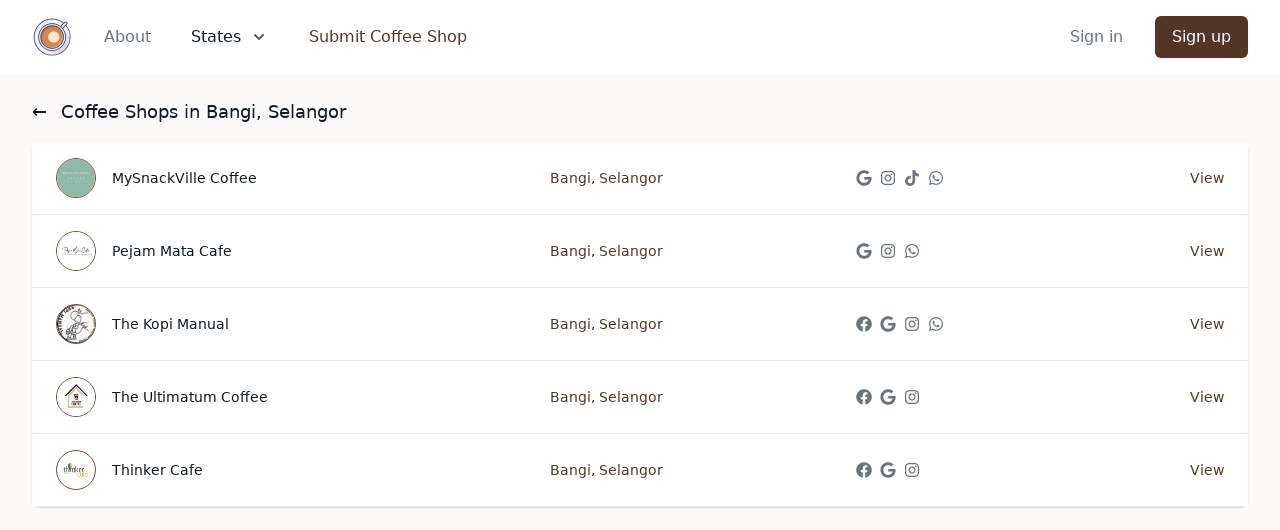

--- FILE ---
content_type: text/html; charset=utf-8
request_url: https://petakopi.my/directories/selangor/bangi
body_size: 30121
content:
<!DOCTYPE html>
<html lang="en">
  <head>
<script type="text/javascript">window.NREUM||(NREUM={});NREUM.info={"beacon":"bam.nr-data.net","errorBeacon":"bam.nr-data.net","licenseKey":"NRJS-43ccf1a0f4536889fa1","applicationID":"565781174","transactionName":"clxaEUVYCAkAQBcADENWVxFYRQ0AFh1RCgFUSw==","queueTime":3,"applicationTime":70,"agent":""}</script>
<script type="text/javascript">(window.NREUM||(NREUM={})).init={privacy:{cookies_enabled:true},ajax:{deny_list:["bam.nr-data.net"]},feature_flags:["soft_nav"],distributed_tracing:{enabled:true}};(window.NREUM||(NREUM={})).loader_config={agentID:"594490622",accountID:"4461808",trustKey:"4461808",xpid:"UAIBUF5TABAFUlRVDwAGUVA=",licenseKey:"NRJS-43ccf1a0f4536889fa1",applicationID:"565781174",browserID:"594490622"};;/*! For license information please see nr-loader-spa-1.308.0.min.js.LICENSE.txt */
(()=>{var e,t,r={384:(e,t,r)=>{"use strict";r.d(t,{NT:()=>a,US:()=>u,Zm:()=>o,bQ:()=>d,dV:()=>c,pV:()=>l});var n=r(6154),i=r(1863),s=r(1910);const a={beacon:"bam.nr-data.net",errorBeacon:"bam.nr-data.net"};function o(){return n.gm.NREUM||(n.gm.NREUM={}),void 0===n.gm.newrelic&&(n.gm.newrelic=n.gm.NREUM),n.gm.NREUM}function c(){let e=o();return e.o||(e.o={ST:n.gm.setTimeout,SI:n.gm.setImmediate||n.gm.setInterval,CT:n.gm.clearTimeout,XHR:n.gm.XMLHttpRequest,REQ:n.gm.Request,EV:n.gm.Event,PR:n.gm.Promise,MO:n.gm.MutationObserver,FETCH:n.gm.fetch,WS:n.gm.WebSocket},(0,s.i)(...Object.values(e.o))),e}function d(e,t){let r=o();r.initializedAgents??={},t.initializedAt={ms:(0,i.t)(),date:new Date},r.initializedAgents[e]=t}function u(e,t){o()[e]=t}function l(){return function(){let e=o();const t=e.info||{};e.info={beacon:a.beacon,errorBeacon:a.errorBeacon,...t}}(),function(){let e=o();const t=e.init||{};e.init={...t}}(),c(),function(){let e=o();const t=e.loader_config||{};e.loader_config={...t}}(),o()}},782:(e,t,r)=>{"use strict";r.d(t,{T:()=>n});const n=r(860).K7.pageViewTiming},860:(e,t,r)=>{"use strict";r.d(t,{$J:()=>u,K7:()=>c,P3:()=>d,XX:()=>i,Yy:()=>o,df:()=>s,qY:()=>n,v4:()=>a});const n="events",i="jserrors",s="browser/blobs",a="rum",o="browser/logs",c={ajax:"ajax",genericEvents:"generic_events",jserrors:i,logging:"logging",metrics:"metrics",pageAction:"page_action",pageViewEvent:"page_view_event",pageViewTiming:"page_view_timing",sessionReplay:"session_replay",sessionTrace:"session_trace",softNav:"soft_navigations",spa:"spa"},d={[c.pageViewEvent]:1,[c.pageViewTiming]:2,[c.metrics]:3,[c.jserrors]:4,[c.spa]:5,[c.ajax]:6,[c.sessionTrace]:7,[c.softNav]:8,[c.sessionReplay]:9,[c.logging]:10,[c.genericEvents]:11},u={[c.pageViewEvent]:a,[c.pageViewTiming]:n,[c.ajax]:n,[c.spa]:n,[c.softNav]:n,[c.metrics]:i,[c.jserrors]:i,[c.sessionTrace]:s,[c.sessionReplay]:s,[c.logging]:o,[c.genericEvents]:"ins"}},944:(e,t,r)=>{"use strict";r.d(t,{R:()=>i});var n=r(3241);function i(e,t){"function"==typeof console.debug&&(console.debug("New Relic Warning: https://github.com/newrelic/newrelic-browser-agent/blob/main/docs/warning-codes.md#".concat(e),t),(0,n.W)({agentIdentifier:null,drained:null,type:"data",name:"warn",feature:"warn",data:{code:e,secondary:t}}))}},993:(e,t,r)=>{"use strict";r.d(t,{A$:()=>s,ET:()=>a,TZ:()=>o,p_:()=>i});var n=r(860);const i={ERROR:"ERROR",WARN:"WARN",INFO:"INFO",DEBUG:"DEBUG",TRACE:"TRACE"},s={OFF:0,ERROR:1,WARN:2,INFO:3,DEBUG:4,TRACE:5},a="log",o=n.K7.logging},1541:(e,t,r)=>{"use strict";r.d(t,{U:()=>i,f:()=>n});const n={MFE:"MFE",BA:"BA"};function i(e,t){if(2!==t?.harvestEndpointVersion)return{};const r=t.agentRef.runtime.appMetadata.agents[0].entityGuid;return e?{"source.id":e.id,"source.name":e.name,"source.type":e.type,"parent.id":e.parent?.id||r,"parent.type":e.parent?.type||n.BA}:{"entity.guid":r,appId:t.agentRef.info.applicationID}}},1687:(e,t,r)=>{"use strict";r.d(t,{Ak:()=>d,Ze:()=>h,x3:()=>u});var n=r(3241),i=r(7836),s=r(3606),a=r(860),o=r(2646);const c={};function d(e,t){const r={staged:!1,priority:a.P3[t]||0};l(e),c[e].get(t)||c[e].set(t,r)}function u(e,t){e&&c[e]&&(c[e].get(t)&&c[e].delete(t),p(e,t,!1),c[e].size&&f(e))}function l(e){if(!e)throw new Error("agentIdentifier required");c[e]||(c[e]=new Map)}function h(e="",t="feature",r=!1){if(l(e),!e||!c[e].get(t)||r)return p(e,t);c[e].get(t).staged=!0,f(e)}function f(e){const t=Array.from(c[e]);t.every(([e,t])=>t.staged)&&(t.sort((e,t)=>e[1].priority-t[1].priority),t.forEach(([t])=>{c[e].delete(t),p(e,t)}))}function p(e,t,r=!0){const a=e?i.ee.get(e):i.ee,c=s.i.handlers;if(!a.aborted&&a.backlog&&c){if((0,n.W)({agentIdentifier:e,type:"lifecycle",name:"drain",feature:t}),r){const e=a.backlog[t],r=c[t];if(r){for(let t=0;e&&t<e.length;++t)g(e[t],r);Object.entries(r).forEach(([e,t])=>{Object.values(t||{}).forEach(t=>{t[0]?.on&&t[0]?.context()instanceof o.y&&t[0].on(e,t[1])})})}}a.isolatedBacklog||delete c[t],a.backlog[t]=null,a.emit("drain-"+t,[])}}function g(e,t){var r=e[1];Object.values(t[r]||{}).forEach(t=>{var r=e[0];if(t[0]===r){var n=t[1],i=e[3],s=e[2];n.apply(i,s)}})}},1738:(e,t,r)=>{"use strict";r.d(t,{U:()=>f,Y:()=>h});var n=r(3241),i=r(9908),s=r(1863),a=r(944),o=r(5701),c=r(3969),d=r(8362),u=r(860),l=r(4261);function h(e,t,r,s){const h=s||r;!h||h[e]&&h[e]!==d.d.prototype[e]||(h[e]=function(){(0,i.p)(c.xV,["API/"+e+"/called"],void 0,u.K7.metrics,r.ee),(0,n.W)({agentIdentifier:r.agentIdentifier,drained:!!o.B?.[r.agentIdentifier],type:"data",name:"api",feature:l.Pl+e,data:{}});try{return t.apply(this,arguments)}catch(e){(0,a.R)(23,e)}})}function f(e,t,r,n,a){const o=e.info;null===r?delete o.jsAttributes[t]:o.jsAttributes[t]=r,(a||null===r)&&(0,i.p)(l.Pl+n,[(0,s.t)(),t,r],void 0,"session",e.ee)}},1741:(e,t,r)=>{"use strict";r.d(t,{W:()=>s});var n=r(944),i=r(4261);class s{#e(e,...t){if(this[e]!==s.prototype[e])return this[e](...t);(0,n.R)(35,e)}addPageAction(e,t){return this.#e(i.hG,e,t)}register(e){return this.#e(i.eY,e)}recordCustomEvent(e,t){return this.#e(i.fF,e,t)}setPageViewName(e,t){return this.#e(i.Fw,e,t)}setCustomAttribute(e,t,r){return this.#e(i.cD,e,t,r)}noticeError(e,t){return this.#e(i.o5,e,t)}setUserId(e,t=!1){return this.#e(i.Dl,e,t)}setApplicationVersion(e){return this.#e(i.nb,e)}setErrorHandler(e){return this.#e(i.bt,e)}addRelease(e,t){return this.#e(i.k6,e,t)}log(e,t){return this.#e(i.$9,e,t)}start(){return this.#e(i.d3)}finished(e){return this.#e(i.BL,e)}recordReplay(){return this.#e(i.CH)}pauseReplay(){return this.#e(i.Tb)}addToTrace(e){return this.#e(i.U2,e)}setCurrentRouteName(e){return this.#e(i.PA,e)}interaction(e){return this.#e(i.dT,e)}wrapLogger(e,t,r){return this.#e(i.Wb,e,t,r)}measure(e,t){return this.#e(i.V1,e,t)}consent(e){return this.#e(i.Pv,e)}}},1863:(e,t,r)=>{"use strict";function n(){return Math.floor(performance.now())}r.d(t,{t:()=>n})},1910:(e,t,r)=>{"use strict";r.d(t,{i:()=>s});var n=r(944);const i=new Map;function s(...e){return e.every(e=>{if(i.has(e))return i.get(e);const t="function"==typeof e?e.toString():"",r=t.includes("[native code]"),s=t.includes("nrWrapper");return r||s||(0,n.R)(64,e?.name||t),i.set(e,r),r})}},2555:(e,t,r)=>{"use strict";r.d(t,{D:()=>o,f:()=>a});var n=r(384),i=r(8122);const s={beacon:n.NT.beacon,errorBeacon:n.NT.errorBeacon,licenseKey:void 0,applicationID:void 0,sa:void 0,queueTime:void 0,applicationTime:void 0,ttGuid:void 0,user:void 0,account:void 0,product:void 0,extra:void 0,jsAttributes:{},userAttributes:void 0,atts:void 0,transactionName:void 0,tNamePlain:void 0};function a(e){try{return!!e.licenseKey&&!!e.errorBeacon&&!!e.applicationID}catch(e){return!1}}const o=e=>(0,i.a)(e,s)},2614:(e,t,r)=>{"use strict";r.d(t,{BB:()=>a,H3:()=>n,g:()=>d,iL:()=>c,tS:()=>o,uh:()=>i,wk:()=>s});const n="NRBA",i="SESSION",s=144e5,a=18e5,o={STARTED:"session-started",PAUSE:"session-pause",RESET:"session-reset",RESUME:"session-resume",UPDATE:"session-update"},c={SAME_TAB:"same-tab",CROSS_TAB:"cross-tab"},d={OFF:0,FULL:1,ERROR:2}},2646:(e,t,r)=>{"use strict";r.d(t,{y:()=>n});class n{constructor(e){this.contextId=e}}},2843:(e,t,r)=>{"use strict";r.d(t,{G:()=>s,u:()=>i});var n=r(3878);function i(e,t=!1,r,i){(0,n.DD)("visibilitychange",function(){if(t)return void("hidden"===document.visibilityState&&e());e(document.visibilityState)},r,i)}function s(e,t,r){(0,n.sp)("pagehide",e,t,r)}},3241:(e,t,r)=>{"use strict";r.d(t,{W:()=>s});var n=r(6154);const i="newrelic";function s(e={}){try{n.gm.dispatchEvent(new CustomEvent(i,{detail:e}))}catch(e){}}},3304:(e,t,r)=>{"use strict";r.d(t,{A:()=>s});var n=r(7836);const i=()=>{const e=new WeakSet;return(t,r)=>{if("object"==typeof r&&null!==r){if(e.has(r))return;e.add(r)}return r}};function s(e){try{return JSON.stringify(e,i())??""}catch(e){try{n.ee.emit("internal-error",[e])}catch(e){}return""}}},3333:(e,t,r)=>{"use strict";r.d(t,{$v:()=>u,TZ:()=>n,Xh:()=>c,Zp:()=>i,kd:()=>d,mq:()=>o,nf:()=>a,qN:()=>s});const n=r(860).K7.genericEvents,i=["auxclick","click","copy","keydown","paste","scrollend"],s=["focus","blur"],a=4,o=1e3,c=2e3,d=["PageAction","UserAction","BrowserPerformance"],u={RESOURCES:"experimental.resources",REGISTER:"register"}},3434:(e,t,r)=>{"use strict";r.d(t,{Jt:()=>s,YM:()=>d});var n=r(7836),i=r(5607);const s="nr@original:".concat(i.W),a=50;var o=Object.prototype.hasOwnProperty,c=!1;function d(e,t){return e||(e=n.ee),r.inPlace=function(e,t,n,i,s){n||(n="");const a="-"===n.charAt(0);for(let o=0;o<t.length;o++){const c=t[o],d=e[c];l(d)||(e[c]=r(d,a?c+n:n,i,c,s))}},r.flag=s,r;function r(t,r,n,c,d){return l(t)?t:(r||(r=""),nrWrapper[s]=t,function(e,t,r){if(Object.defineProperty&&Object.keys)try{return Object.keys(e).forEach(function(r){Object.defineProperty(t,r,{get:function(){return e[r]},set:function(t){return e[r]=t,t}})}),t}catch(e){u([e],r)}for(var n in e)o.call(e,n)&&(t[n]=e[n])}(t,nrWrapper,e),nrWrapper);function nrWrapper(){var s,o,l,h;let f;try{o=this,s=[...arguments],l="function"==typeof n?n(s,o):n||{}}catch(t){u([t,"",[s,o,c],l],e)}i(r+"start",[s,o,c],l,d);const p=performance.now();let g;try{return h=t.apply(o,s),g=performance.now(),h}catch(e){throw g=performance.now(),i(r+"err",[s,o,e],l,d),f=e,f}finally{const e=g-p,t={start:p,end:g,duration:e,isLongTask:e>=a,methodName:c,thrownError:f};t.isLongTask&&i("long-task",[t,o],l,d),i(r+"end",[s,o,h],l,d)}}}function i(r,n,i,s){if(!c||t){var a=c;c=!0;try{e.emit(r,n,i,t,s)}catch(t){u([t,r,n,i],e)}c=a}}}function u(e,t){t||(t=n.ee);try{t.emit("internal-error",e)}catch(e){}}function l(e){return!(e&&"function"==typeof e&&e.apply&&!e[s])}},3606:(e,t,r)=>{"use strict";r.d(t,{i:()=>s});var n=r(9908);s.on=a;var i=s.handlers={};function s(e,t,r,s){a(s||n.d,i,e,t,r)}function a(e,t,r,i,s){s||(s="feature"),e||(e=n.d);var a=t[s]=t[s]||{};(a[r]=a[r]||[]).push([e,i])}},3738:(e,t,r)=>{"use strict";r.d(t,{He:()=>i,Kp:()=>o,Lc:()=>d,Rz:()=>u,TZ:()=>n,bD:()=>s,d3:()=>a,jx:()=>l,sl:()=>h,uP:()=>c});const n=r(860).K7.sessionTrace,i="bstResource",s="resource",a="-start",o="-end",c="fn"+a,d="fn"+o,u="pushState",l=1e3,h=3e4},3785:(e,t,r)=>{"use strict";r.d(t,{R:()=>c,b:()=>d});var n=r(9908),i=r(1863),s=r(860),a=r(3969),o=r(993);function c(e,t,r={},c=o.p_.INFO,d=!0,u,l=(0,i.t)()){(0,n.p)(a.xV,["API/logging/".concat(c.toLowerCase(),"/called")],void 0,s.K7.metrics,e),(0,n.p)(o.ET,[l,t,r,c,d,u],void 0,s.K7.logging,e)}function d(e){return"string"==typeof e&&Object.values(o.p_).some(t=>t===e.toUpperCase().trim())}},3878:(e,t,r)=>{"use strict";function n(e,t){return{capture:e,passive:!1,signal:t}}function i(e,t,r=!1,i){window.addEventListener(e,t,n(r,i))}function s(e,t,r=!1,i){document.addEventListener(e,t,n(r,i))}r.d(t,{DD:()=>s,jT:()=>n,sp:()=>i})},3962:(e,t,r)=>{"use strict";r.d(t,{AM:()=>a,O2:()=>l,OV:()=>s,Qu:()=>h,TZ:()=>c,ih:()=>f,pP:()=>o,t1:()=>u,tC:()=>i,wD:()=>d});var n=r(860);const i=["click","keydown","submit"],s="popstate",a="api",o="initialPageLoad",c=n.K7.softNav,d=5e3,u=500,l={INITIAL_PAGE_LOAD:"",ROUTE_CHANGE:1,UNSPECIFIED:2},h={INTERACTION:1,AJAX:2,CUSTOM_END:3,CUSTOM_TRACER:4},f={IP:"in progress",PF:"pending finish",FIN:"finished",CAN:"cancelled"}},3969:(e,t,r)=>{"use strict";r.d(t,{TZ:()=>n,XG:()=>o,rs:()=>i,xV:()=>a,z_:()=>s});const n=r(860).K7.metrics,i="sm",s="cm",a="storeSupportabilityMetrics",o="storeEventMetrics"},4234:(e,t,r)=>{"use strict";r.d(t,{W:()=>s});var n=r(7836),i=r(1687);class s{constructor(e,t){this.agentIdentifier=e,this.ee=n.ee.get(e),this.featureName=t,this.blocked=!1}deregisterDrain(){(0,i.x3)(this.agentIdentifier,this.featureName)}}},4261:(e,t,r)=>{"use strict";r.d(t,{$9:()=>u,BL:()=>c,CH:()=>p,Dl:()=>R,Fw:()=>w,PA:()=>v,Pl:()=>n,Pv:()=>A,Tb:()=>h,U2:()=>a,V1:()=>E,Wb:()=>T,bt:()=>y,cD:()=>b,d3:()=>x,dT:()=>d,eY:()=>g,fF:()=>f,hG:()=>s,hw:()=>i,k6:()=>o,nb:()=>m,o5:()=>l});const n="api-",i=n+"ixn-",s="addPageAction",a="addToTrace",o="addRelease",c="finished",d="interaction",u="log",l="noticeError",h="pauseReplay",f="recordCustomEvent",p="recordReplay",g="register",m="setApplicationVersion",v="setCurrentRouteName",b="setCustomAttribute",y="setErrorHandler",w="setPageViewName",R="setUserId",x="start",T="wrapLogger",E="measure",A="consent"},5205:(e,t,r)=>{"use strict";r.d(t,{j:()=>S});var n=r(384),i=r(1741);var s=r(2555),a=r(3333);const o=e=>{if(!e||"string"!=typeof e)return!1;try{document.createDocumentFragment().querySelector(e)}catch{return!1}return!0};var c=r(2614),d=r(944),u=r(8122);const l="[data-nr-mask]",h=e=>(0,u.a)(e,(()=>{const e={feature_flags:[],experimental:{allow_registered_children:!1,resources:!1},mask_selector:"*",block_selector:"[data-nr-block]",mask_input_options:{color:!1,date:!1,"datetime-local":!1,email:!1,month:!1,number:!1,range:!1,search:!1,tel:!1,text:!1,time:!1,url:!1,week:!1,textarea:!1,select:!1,password:!0}};return{ajax:{deny_list:void 0,block_internal:!0,enabled:!0,autoStart:!0},api:{get allow_registered_children(){return e.feature_flags.includes(a.$v.REGISTER)||e.experimental.allow_registered_children},set allow_registered_children(t){e.experimental.allow_registered_children=t},duplicate_registered_data:!1},browser_consent_mode:{enabled:!1},distributed_tracing:{enabled:void 0,exclude_newrelic_header:void 0,cors_use_newrelic_header:void 0,cors_use_tracecontext_headers:void 0,allowed_origins:void 0},get feature_flags(){return e.feature_flags},set feature_flags(t){e.feature_flags=t},generic_events:{enabled:!0,autoStart:!0},harvest:{interval:30},jserrors:{enabled:!0,autoStart:!0},logging:{enabled:!0,autoStart:!0},metrics:{enabled:!0,autoStart:!0},obfuscate:void 0,page_action:{enabled:!0},page_view_event:{enabled:!0,autoStart:!0},page_view_timing:{enabled:!0,autoStart:!0},performance:{capture_marks:!1,capture_measures:!1,capture_detail:!0,resources:{get enabled(){return e.feature_flags.includes(a.$v.RESOURCES)||e.experimental.resources},set enabled(t){e.experimental.resources=t},asset_types:[],first_party_domains:[],ignore_newrelic:!0}},privacy:{cookies_enabled:!0},proxy:{assets:void 0,beacon:void 0},session:{expiresMs:c.wk,inactiveMs:c.BB},session_replay:{autoStart:!0,enabled:!1,preload:!1,sampling_rate:10,error_sampling_rate:100,collect_fonts:!1,inline_images:!1,fix_stylesheets:!0,mask_all_inputs:!0,get mask_text_selector(){return e.mask_selector},set mask_text_selector(t){o(t)?e.mask_selector="".concat(t,",").concat(l):""===t||null===t?e.mask_selector=l:(0,d.R)(5,t)},get block_class(){return"nr-block"},get ignore_class(){return"nr-ignore"},get mask_text_class(){return"nr-mask"},get block_selector(){return e.block_selector},set block_selector(t){o(t)?e.block_selector+=",".concat(t):""!==t&&(0,d.R)(6,t)},get mask_input_options(){return e.mask_input_options},set mask_input_options(t){t&&"object"==typeof t?e.mask_input_options={...t,password:!0}:(0,d.R)(7,t)}},session_trace:{enabled:!0,autoStart:!0},soft_navigations:{enabled:!0,autoStart:!0},spa:{enabled:!0,autoStart:!0},ssl:void 0,user_actions:{enabled:!0,elementAttributes:["id","className","tagName","type"]}}})());var f=r(6154),p=r(9324);let g=0;const m={buildEnv:p.F3,distMethod:p.Xs,version:p.xv,originTime:f.WN},v={consented:!1},b={appMetadata:{},get consented(){return this.session?.state?.consent||v.consented},set consented(e){v.consented=e},customTransaction:void 0,denyList:void 0,disabled:!1,harvester:void 0,isolatedBacklog:!1,isRecording:!1,loaderType:void 0,maxBytes:3e4,obfuscator:void 0,onerror:void 0,ptid:void 0,releaseIds:{},session:void 0,timeKeeper:void 0,registeredEntities:[],jsAttributesMetadata:{bytes:0},get harvestCount(){return++g}},y=e=>{const t=(0,u.a)(e,b),r=Object.keys(m).reduce((e,t)=>(e[t]={value:m[t],writable:!1,configurable:!0,enumerable:!0},e),{});return Object.defineProperties(t,r)};var w=r(5701);const R=e=>{const t=e.startsWith("http");e+="/",r.p=t?e:"https://"+e};var x=r(7836),T=r(3241);const E={accountID:void 0,trustKey:void 0,agentID:void 0,licenseKey:void 0,applicationID:void 0,xpid:void 0},A=e=>(0,u.a)(e,E),_=new Set;function S(e,t={},r,a){let{init:o,info:c,loader_config:d,runtime:u={},exposed:l=!0}=t;if(!c){const e=(0,n.pV)();o=e.init,c=e.info,d=e.loader_config}e.init=h(o||{}),e.loader_config=A(d||{}),c.jsAttributes??={},f.bv&&(c.jsAttributes.isWorker=!0),e.info=(0,s.D)(c);const p=e.init,g=[c.beacon,c.errorBeacon];_.has(e.agentIdentifier)||(p.proxy.assets&&(R(p.proxy.assets),g.push(p.proxy.assets)),p.proxy.beacon&&g.push(p.proxy.beacon),e.beacons=[...g],function(e){const t=(0,n.pV)();Object.getOwnPropertyNames(i.W.prototype).forEach(r=>{const n=i.W.prototype[r];if("function"!=typeof n||"constructor"===n)return;let s=t[r];e[r]&&!1!==e.exposed&&"micro-agent"!==e.runtime?.loaderType&&(t[r]=(...t)=>{const n=e[r](...t);return s?s(...t):n})})}(e),(0,n.US)("activatedFeatures",w.B)),u.denyList=[...p.ajax.deny_list||[],...p.ajax.block_internal?g:[]],u.ptid=e.agentIdentifier,u.loaderType=r,e.runtime=y(u),_.has(e.agentIdentifier)||(e.ee=x.ee.get(e.agentIdentifier),e.exposed=l,(0,T.W)({agentIdentifier:e.agentIdentifier,drained:!!w.B?.[e.agentIdentifier],type:"lifecycle",name:"initialize",feature:void 0,data:e.config})),_.add(e.agentIdentifier)}},5270:(e,t,r)=>{"use strict";r.d(t,{Aw:()=>a,SR:()=>s,rF:()=>o});var n=r(384),i=r(7767);function s(e){return!!(0,n.dV)().o.MO&&(0,i.V)(e)&&!0===e?.session_trace.enabled}function a(e){return!0===e?.session_replay.preload&&s(e)}function o(e,t){try{if("string"==typeof t?.type){if("password"===t.type.toLowerCase())return"*".repeat(e?.length||0);if(void 0!==t?.dataset?.nrUnmask||t?.classList?.contains("nr-unmask"))return e}}catch(e){}return"string"==typeof e?e.replace(/[\S]/g,"*"):"*".repeat(e?.length||0)}},5289:(e,t,r)=>{"use strict";r.d(t,{GG:()=>a,Qr:()=>c,sB:()=>o});var n=r(3878),i=r(6389);function s(){return"undefined"==typeof document||"complete"===document.readyState}function a(e,t){if(s())return e();const r=(0,i.J)(e),a=setInterval(()=>{s()&&(clearInterval(a),r())},500);(0,n.sp)("load",r,t)}function o(e){if(s())return e();(0,n.DD)("DOMContentLoaded",e)}function c(e){if(s())return e();(0,n.sp)("popstate",e)}},5607:(e,t,r)=>{"use strict";r.d(t,{W:()=>n});const n=(0,r(9566).bz)()},5701:(e,t,r)=>{"use strict";r.d(t,{B:()=>s,t:()=>a});var n=r(3241);const i=new Set,s={};function a(e,t){const r=t.agentIdentifier;s[r]??={},e&&"object"==typeof e&&(i.has(r)||(t.ee.emit("rumresp",[e]),s[r]=e,i.add(r),(0,n.W)({agentIdentifier:r,loaded:!0,drained:!0,type:"lifecycle",name:"load",feature:void 0,data:e})))}},6154:(e,t,r)=>{"use strict";r.d(t,{OF:()=>d,RI:()=>i,WN:()=>h,bv:()=>s,eN:()=>f,gm:()=>a,lR:()=>l,m:()=>c,mw:()=>o,sb:()=>u});var n=r(1863);const i="undefined"!=typeof window&&!!window.document,s="undefined"!=typeof WorkerGlobalScope&&("undefined"!=typeof self&&self instanceof WorkerGlobalScope&&self.navigator instanceof WorkerNavigator||"undefined"!=typeof globalThis&&globalThis instanceof WorkerGlobalScope&&globalThis.navigator instanceof WorkerNavigator),a=i?window:"undefined"!=typeof WorkerGlobalScope&&("undefined"!=typeof self&&self instanceof WorkerGlobalScope&&self||"undefined"!=typeof globalThis&&globalThis instanceof WorkerGlobalScope&&globalThis),o=Boolean("hidden"===a?.document?.visibilityState),c=""+a?.location,d=/iPad|iPhone|iPod/.test(a.navigator?.userAgent),u=d&&"undefined"==typeof SharedWorker,l=(()=>{const e=a.navigator?.userAgent?.match(/Firefox[/\s](\d+\.\d+)/);return Array.isArray(e)&&e.length>=2?+e[1]:0})(),h=Date.now()-(0,n.t)(),f=()=>"undefined"!=typeof PerformanceNavigationTiming&&a?.performance?.getEntriesByType("navigation")?.[0]?.responseStart},6344:(e,t,r)=>{"use strict";r.d(t,{BB:()=>u,Qb:()=>l,TZ:()=>i,Ug:()=>a,Vh:()=>s,_s:()=>o,bc:()=>d,yP:()=>c});var n=r(2614);const i=r(860).K7.sessionReplay,s="errorDuringReplay",a=.12,o={DomContentLoaded:0,Load:1,FullSnapshot:2,IncrementalSnapshot:3,Meta:4,Custom:5},c={[n.g.ERROR]:15e3,[n.g.FULL]:3e5,[n.g.OFF]:0},d={RESET:{message:"Session was reset",sm:"Reset"},IMPORT:{message:"Recorder failed to import",sm:"Import"},TOO_MANY:{message:"429: Too Many Requests",sm:"Too-Many"},TOO_BIG:{message:"Payload was too large",sm:"Too-Big"},CROSS_TAB:{message:"Session Entity was set to OFF on another tab",sm:"Cross-Tab"},ENTITLEMENTS:{message:"Session Replay is not allowed and will not be started",sm:"Entitlement"}},u=5e3,l={API:"api",RESUME:"resume",SWITCH_TO_FULL:"switchToFull",INITIALIZE:"initialize",PRELOAD:"preload"}},6389:(e,t,r)=>{"use strict";function n(e,t=500,r={}){const n=r?.leading||!1;let i;return(...r)=>{n&&void 0===i&&(e.apply(this,r),i=setTimeout(()=>{i=clearTimeout(i)},t)),n||(clearTimeout(i),i=setTimeout(()=>{e.apply(this,r)},t))}}function i(e){let t=!1;return(...r)=>{t||(t=!0,e.apply(this,r))}}r.d(t,{J:()=>i,s:()=>n})},6630:(e,t,r)=>{"use strict";r.d(t,{T:()=>n});const n=r(860).K7.pageViewEvent},6774:(e,t,r)=>{"use strict";r.d(t,{T:()=>n});const n=r(860).K7.jserrors},7295:(e,t,r)=>{"use strict";r.d(t,{Xv:()=>a,gX:()=>i,iW:()=>s});var n=[];function i(e){if(!e||s(e))return!1;if(0===n.length)return!0;if("*"===n[0].hostname)return!1;for(var t=0;t<n.length;t++){var r=n[t];if(r.hostname.test(e.hostname)&&r.pathname.test(e.pathname))return!1}return!0}function s(e){return void 0===e.hostname}function a(e){if(n=[],e&&e.length)for(var t=0;t<e.length;t++){let r=e[t];if(!r)continue;if("*"===r)return void(n=[{hostname:"*"}]);0===r.indexOf("http://")?r=r.substring(7):0===r.indexOf("https://")&&(r=r.substring(8));const i=r.indexOf("/");let s,a;i>0?(s=r.substring(0,i),a=r.substring(i)):(s=r,a="*");let[c]=s.split(":");n.push({hostname:o(c),pathname:o(a,!0)})}}function o(e,t=!1){const r=e.replace(/[.+?^${}()|[\]\\]/g,e=>"\\"+e).replace(/\*/g,".*?");return new RegExp((t?"^":"")+r+"$")}},7485:(e,t,r)=>{"use strict";r.d(t,{D:()=>i});var n=r(6154);function i(e){if(0===(e||"").indexOf("data:"))return{protocol:"data"};try{const t=new URL(e,location.href),r={port:t.port,hostname:t.hostname,pathname:t.pathname,search:t.search,protocol:t.protocol.slice(0,t.protocol.indexOf(":")),sameOrigin:t.protocol===n.gm?.location?.protocol&&t.host===n.gm?.location?.host};return r.port&&""!==r.port||("http:"===t.protocol&&(r.port="80"),"https:"===t.protocol&&(r.port="443")),r.pathname&&""!==r.pathname?r.pathname.startsWith("/")||(r.pathname="/".concat(r.pathname)):r.pathname="/",r}catch(e){return{}}}},7699:(e,t,r)=>{"use strict";r.d(t,{It:()=>s,KC:()=>o,No:()=>i,qh:()=>a});var n=r(860);const i=16e3,s=1e6,a="SESSION_ERROR",o={[n.K7.logging]:!0,[n.K7.genericEvents]:!1,[n.K7.jserrors]:!1,[n.K7.ajax]:!1}},7767:(e,t,r)=>{"use strict";r.d(t,{V:()=>i});var n=r(6154);const i=e=>n.RI&&!0===e?.privacy.cookies_enabled},7836:(e,t,r)=>{"use strict";r.d(t,{P:()=>o,ee:()=>c});var n=r(384),i=r(8990),s=r(2646),a=r(5607);const o="nr@context:".concat(a.W),c=function e(t,r){var n={},a={},u={},l=!1;try{l=16===r.length&&d.initializedAgents?.[r]?.runtime.isolatedBacklog}catch(e){}var h={on:p,addEventListener:p,removeEventListener:function(e,t){var r=n[e];if(!r)return;for(var i=0;i<r.length;i++)r[i]===t&&r.splice(i,1)},emit:function(e,r,n,i,s){!1!==s&&(s=!0);if(c.aborted&&!i)return;t&&s&&t.emit(e,r,n);var o=f(n);g(e).forEach(e=>{e.apply(o,r)});var d=v()[a[e]];d&&d.push([h,e,r,o]);return o},get:m,listeners:g,context:f,buffer:function(e,t){const r=v();if(t=t||"feature",h.aborted)return;Object.entries(e||{}).forEach(([e,n])=>{a[n]=t,t in r||(r[t]=[])})},abort:function(){h._aborted=!0,Object.keys(h.backlog).forEach(e=>{delete h.backlog[e]})},isBuffering:function(e){return!!v()[a[e]]},debugId:r,backlog:l?{}:t&&"object"==typeof t.backlog?t.backlog:{},isolatedBacklog:l};return Object.defineProperty(h,"aborted",{get:()=>{let e=h._aborted||!1;return e||(t&&(e=t.aborted),e)}}),h;function f(e){return e&&e instanceof s.y?e:e?(0,i.I)(e,o,()=>new s.y(o)):new s.y(o)}function p(e,t){n[e]=g(e).concat(t)}function g(e){return n[e]||[]}function m(t){return u[t]=u[t]||e(h,t)}function v(){return h.backlog}}(void 0,"globalEE"),d=(0,n.Zm)();d.ee||(d.ee=c)},8122:(e,t,r)=>{"use strict";r.d(t,{a:()=>i});var n=r(944);function i(e,t){try{if(!e||"object"!=typeof e)return(0,n.R)(3);if(!t||"object"!=typeof t)return(0,n.R)(4);const r=Object.create(Object.getPrototypeOf(t),Object.getOwnPropertyDescriptors(t)),s=0===Object.keys(r).length?e:r;for(let a in s)if(void 0!==e[a])try{if(null===e[a]){r[a]=null;continue}Array.isArray(e[a])&&Array.isArray(t[a])?r[a]=Array.from(new Set([...e[a],...t[a]])):"object"==typeof e[a]&&"object"==typeof t[a]?r[a]=i(e[a],t[a]):r[a]=e[a]}catch(e){r[a]||(0,n.R)(1,e)}return r}catch(e){(0,n.R)(2,e)}}},8139:(e,t,r)=>{"use strict";r.d(t,{u:()=>h});var n=r(7836),i=r(3434),s=r(8990),a=r(6154);const o={},c=a.gm.XMLHttpRequest,d="addEventListener",u="removeEventListener",l="nr@wrapped:".concat(n.P);function h(e){var t=function(e){return(e||n.ee).get("events")}(e);if(o[t.debugId]++)return t;o[t.debugId]=1;var r=(0,i.YM)(t,!0);function h(e){r.inPlace(e,[d,u],"-",p)}function p(e,t){return e[1]}return"getPrototypeOf"in Object&&(a.RI&&f(document,h),c&&f(c.prototype,h),f(a.gm,h)),t.on(d+"-start",function(e,t){var n=e[1];if(null!==n&&("function"==typeof n||"object"==typeof n)&&"newrelic"!==e[0]){var i=(0,s.I)(n,l,function(){var e={object:function(){if("function"!=typeof n.handleEvent)return;return n.handleEvent.apply(n,arguments)},function:n}[typeof n];return e?r(e,"fn-",null,e.name||"anonymous"):n});this.wrapped=e[1]=i}}),t.on(u+"-start",function(e){e[1]=this.wrapped||e[1]}),t}function f(e,t,...r){let n=e;for(;"object"==typeof n&&!Object.prototype.hasOwnProperty.call(n,d);)n=Object.getPrototypeOf(n);n&&t(n,...r)}},8362:(e,t,r)=>{"use strict";r.d(t,{d:()=>s});var n=r(9566),i=r(1741);class s extends i.W{agentIdentifier=(0,n.LA)(16)}},8374:(e,t,r)=>{r.nc=(()=>{try{return document?.currentScript?.nonce}catch(e){}return""})()},8990:(e,t,r)=>{"use strict";r.d(t,{I:()=>i});var n=Object.prototype.hasOwnProperty;function i(e,t,r){if(n.call(e,t))return e[t];var i=r();if(Object.defineProperty&&Object.keys)try{return Object.defineProperty(e,t,{value:i,writable:!0,enumerable:!1}),i}catch(e){}return e[t]=i,i}},9119:(e,t,r)=>{"use strict";r.d(t,{L:()=>s});var n=/([^?#]*)[^#]*(#[^?]*|$).*/,i=/([^?#]*)().*/;function s(e,t){return e?e.replace(t?n:i,"$1$2"):e}},9300:(e,t,r)=>{"use strict";r.d(t,{T:()=>n});const n=r(860).K7.ajax},9324:(e,t,r)=>{"use strict";r.d(t,{AJ:()=>a,F3:()=>i,Xs:()=>s,Yq:()=>o,xv:()=>n});const n="1.308.0",i="PROD",s="CDN",a="@newrelic/rrweb",o="1.0.1"},9566:(e,t,r)=>{"use strict";r.d(t,{LA:()=>o,ZF:()=>c,bz:()=>a,el:()=>d});var n=r(6154);const i="xxxxxxxx-xxxx-4xxx-yxxx-xxxxxxxxxxxx";function s(e,t){return e?15&e[t]:16*Math.random()|0}function a(){const e=n.gm?.crypto||n.gm?.msCrypto;let t,r=0;return e&&e.getRandomValues&&(t=e.getRandomValues(new Uint8Array(30))),i.split("").map(e=>"x"===e?s(t,r++).toString(16):"y"===e?(3&s()|8).toString(16):e).join("")}function o(e){const t=n.gm?.crypto||n.gm?.msCrypto;let r,i=0;t&&t.getRandomValues&&(r=t.getRandomValues(new Uint8Array(e)));const a=[];for(var o=0;o<e;o++)a.push(s(r,i++).toString(16));return a.join("")}function c(){return o(16)}function d(){return o(32)}},9908:(e,t,r)=>{"use strict";r.d(t,{d:()=>n,p:()=>i});var n=r(7836).ee.get("handle");function i(e,t,r,i,s){s?(s.buffer([e],i),s.emit(e,t,r)):(n.buffer([e],i),n.emit(e,t,r))}}},n={};function i(e){var t=n[e];if(void 0!==t)return t.exports;var s=n[e]={exports:{}};return r[e](s,s.exports,i),s.exports}i.m=r,i.d=(e,t)=>{for(var r in t)i.o(t,r)&&!i.o(e,r)&&Object.defineProperty(e,r,{enumerable:!0,get:t[r]})},i.f={},i.e=e=>Promise.all(Object.keys(i.f).reduce((t,r)=>(i.f[r](e,t),t),[])),i.u=e=>({212:"nr-spa-compressor",249:"nr-spa-recorder",478:"nr-spa"}[e]+"-1.308.0.min.js"),i.o=(e,t)=>Object.prototype.hasOwnProperty.call(e,t),e={},t="NRBA-1.308.0.PROD:",i.l=(r,n,s,a)=>{if(e[r])e[r].push(n);else{var o,c;if(void 0!==s)for(var d=document.getElementsByTagName("script"),u=0;u<d.length;u++){var l=d[u];if(l.getAttribute("src")==r||l.getAttribute("data-webpack")==t+s){o=l;break}}if(!o){c=!0;var h={478:"sha512-RSfSVnmHk59T/uIPbdSE0LPeqcEdF4/+XhfJdBuccH5rYMOEZDhFdtnh6X6nJk7hGpzHd9Ujhsy7lZEz/ORYCQ==",249:"sha512-ehJXhmntm85NSqW4MkhfQqmeKFulra3klDyY0OPDUE+sQ3GokHlPh1pmAzuNy//3j4ac6lzIbmXLvGQBMYmrkg==",212:"sha512-B9h4CR46ndKRgMBcK+j67uSR2RCnJfGefU+A7FrgR/k42ovXy5x/MAVFiSvFxuVeEk/pNLgvYGMp1cBSK/G6Fg=="};(o=document.createElement("script")).charset="utf-8",i.nc&&o.setAttribute("nonce",i.nc),o.setAttribute("data-webpack",t+s),o.src=r,0!==o.src.indexOf(window.location.origin+"/")&&(o.crossOrigin="anonymous"),h[a]&&(o.integrity=h[a])}e[r]=[n];var f=(t,n)=>{o.onerror=o.onload=null,clearTimeout(p);var i=e[r];if(delete e[r],o.parentNode&&o.parentNode.removeChild(o),i&&i.forEach(e=>e(n)),t)return t(n)},p=setTimeout(f.bind(null,void 0,{type:"timeout",target:o}),12e4);o.onerror=f.bind(null,o.onerror),o.onload=f.bind(null,o.onload),c&&document.head.appendChild(o)}},i.r=e=>{"undefined"!=typeof Symbol&&Symbol.toStringTag&&Object.defineProperty(e,Symbol.toStringTag,{value:"Module"}),Object.defineProperty(e,"__esModule",{value:!0})},i.p="https://js-agent.newrelic.com/",(()=>{var e={38:0,788:0};i.f.j=(t,r)=>{var n=i.o(e,t)?e[t]:void 0;if(0!==n)if(n)r.push(n[2]);else{var s=new Promise((r,i)=>n=e[t]=[r,i]);r.push(n[2]=s);var a=i.p+i.u(t),o=new Error;i.l(a,r=>{if(i.o(e,t)&&(0!==(n=e[t])&&(e[t]=void 0),n)){var s=r&&("load"===r.type?"missing":r.type),a=r&&r.target&&r.target.src;o.message="Loading chunk "+t+" failed: ("+s+": "+a+")",o.name="ChunkLoadError",o.type=s,o.request=a,n[1](o)}},"chunk-"+t,t)}};var t=(t,r)=>{var n,s,[a,o,c]=r,d=0;if(a.some(t=>0!==e[t])){for(n in o)i.o(o,n)&&(i.m[n]=o[n]);if(c)c(i)}for(t&&t(r);d<a.length;d++)s=a[d],i.o(e,s)&&e[s]&&e[s][0](),e[s]=0},r=self["webpackChunk:NRBA-1.308.0.PROD"]=self["webpackChunk:NRBA-1.308.0.PROD"]||[];r.forEach(t.bind(null,0)),r.push=t.bind(null,r.push.bind(r))})(),(()=>{"use strict";i(8374);var e=i(8362),t=i(860);const r=Object.values(t.K7);var n=i(5205);var s=i(9908),a=i(1863),o=i(4261),c=i(1738);var d=i(1687),u=i(4234),l=i(5289),h=i(6154),f=i(944),p=i(5270),g=i(7767),m=i(6389),v=i(7699);class b extends u.W{constructor(e,t){super(e.agentIdentifier,t),this.agentRef=e,this.abortHandler=void 0,this.featAggregate=void 0,this.loadedSuccessfully=void 0,this.onAggregateImported=new Promise(e=>{this.loadedSuccessfully=e}),this.deferred=Promise.resolve(),!1===e.init[this.featureName].autoStart?this.deferred=new Promise((t,r)=>{this.ee.on("manual-start-all",(0,m.J)(()=>{(0,d.Ak)(e.agentIdentifier,this.featureName),t()}))}):(0,d.Ak)(e.agentIdentifier,t)}importAggregator(e,t,r={}){if(this.featAggregate)return;const n=async()=>{let n;await this.deferred;try{if((0,g.V)(e.init)){const{setupAgentSession:t}=await i.e(478).then(i.bind(i,8766));n=t(e)}}catch(e){(0,f.R)(20,e),this.ee.emit("internal-error",[e]),(0,s.p)(v.qh,[e],void 0,this.featureName,this.ee)}try{if(!this.#t(this.featureName,n,e.init))return(0,d.Ze)(this.agentIdentifier,this.featureName),void this.loadedSuccessfully(!1);const{Aggregate:i}=await t();this.featAggregate=new i(e,r),e.runtime.harvester.initializedAggregates.push(this.featAggregate),this.loadedSuccessfully(!0)}catch(e){(0,f.R)(34,e),this.abortHandler?.(),(0,d.Ze)(this.agentIdentifier,this.featureName,!0),this.loadedSuccessfully(!1),this.ee&&this.ee.abort()}};h.RI?(0,l.GG)(()=>n(),!0):n()}#t(e,r,n){if(this.blocked)return!1;switch(e){case t.K7.sessionReplay:return(0,p.SR)(n)&&!!r;case t.K7.sessionTrace:return!!r;default:return!0}}}var y=i(6630),w=i(2614),R=i(3241);class x extends b{static featureName=y.T;constructor(e){var t;super(e,y.T),this.setupInspectionEvents(e.agentIdentifier),t=e,(0,c.Y)(o.Fw,function(e,r){"string"==typeof e&&("/"!==e.charAt(0)&&(e="/"+e),t.runtime.customTransaction=(r||"http://custom.transaction")+e,(0,s.p)(o.Pl+o.Fw,[(0,a.t)()],void 0,void 0,t.ee))},t),this.importAggregator(e,()=>i.e(478).then(i.bind(i,2467)))}setupInspectionEvents(e){const t=(t,r)=>{t&&(0,R.W)({agentIdentifier:e,timeStamp:t.timeStamp,loaded:"complete"===t.target.readyState,type:"window",name:r,data:t.target.location+""})};(0,l.sB)(e=>{t(e,"DOMContentLoaded")}),(0,l.GG)(e=>{t(e,"load")}),(0,l.Qr)(e=>{t(e,"navigate")}),this.ee.on(w.tS.UPDATE,(t,r)=>{(0,R.W)({agentIdentifier:e,type:"lifecycle",name:"session",data:r})})}}var T=i(384);class E extends e.d{constructor(e){var t;(super(),h.gm)?(this.features={},(0,T.bQ)(this.agentIdentifier,this),this.desiredFeatures=new Set(e.features||[]),this.desiredFeatures.add(x),(0,n.j)(this,e,e.loaderType||"agent"),t=this,(0,c.Y)(o.cD,function(e,r,n=!1){if("string"==typeof e){if(["string","number","boolean"].includes(typeof r)||null===r)return(0,c.U)(t,e,r,o.cD,n);(0,f.R)(40,typeof r)}else(0,f.R)(39,typeof e)},t),function(e){(0,c.Y)(o.Dl,function(t,r=!1){if("string"!=typeof t&&null!==t)return void(0,f.R)(41,typeof t);const n=e.info.jsAttributes["enduser.id"];r&&null!=n&&n!==t?(0,s.p)(o.Pl+"setUserIdAndResetSession",[t],void 0,"session",e.ee):(0,c.U)(e,"enduser.id",t,o.Dl,!0)},e)}(this),function(e){(0,c.Y)(o.nb,function(t){if("string"==typeof t||null===t)return(0,c.U)(e,"application.version",t,o.nb,!1);(0,f.R)(42,typeof t)},e)}(this),function(e){(0,c.Y)(o.d3,function(){e.ee.emit("manual-start-all")},e)}(this),function(e){(0,c.Y)(o.Pv,function(t=!0){if("boolean"==typeof t){if((0,s.p)(o.Pl+o.Pv,[t],void 0,"session",e.ee),e.runtime.consented=t,t){const t=e.features.page_view_event;t.onAggregateImported.then(e=>{const r=t.featAggregate;e&&!r.sentRum&&r.sendRum()})}}else(0,f.R)(65,typeof t)},e)}(this),this.run()):(0,f.R)(21)}get config(){return{info:this.info,init:this.init,loader_config:this.loader_config,runtime:this.runtime}}get api(){return this}run(){try{const e=function(e){const t={};return r.forEach(r=>{t[r]=!!e[r]?.enabled}),t}(this.init),n=[...this.desiredFeatures];n.sort((e,r)=>t.P3[e.featureName]-t.P3[r.featureName]),n.forEach(r=>{if(!e[r.featureName]&&r.featureName!==t.K7.pageViewEvent)return;if(r.featureName===t.K7.spa)return void(0,f.R)(67);const n=function(e){switch(e){case t.K7.ajax:return[t.K7.jserrors];case t.K7.sessionTrace:return[t.K7.ajax,t.K7.pageViewEvent];case t.K7.sessionReplay:return[t.K7.sessionTrace];case t.K7.pageViewTiming:return[t.K7.pageViewEvent];default:return[]}}(r.featureName).filter(e=>!(e in this.features));n.length>0&&(0,f.R)(36,{targetFeature:r.featureName,missingDependencies:n}),this.features[r.featureName]=new r(this)})}catch(e){(0,f.R)(22,e);for(const e in this.features)this.features[e].abortHandler?.();const t=(0,T.Zm)();delete t.initializedAgents[this.agentIdentifier]?.features,delete this.sharedAggregator;return t.ee.get(this.agentIdentifier).abort(),!1}}}var A=i(2843),_=i(782);class S extends b{static featureName=_.T;constructor(e){super(e,_.T),h.RI&&((0,A.u)(()=>(0,s.p)("docHidden",[(0,a.t)()],void 0,_.T,this.ee),!0),(0,A.G)(()=>(0,s.p)("winPagehide",[(0,a.t)()],void 0,_.T,this.ee)),this.importAggregator(e,()=>i.e(478).then(i.bind(i,9917))))}}var O=i(3969);class I extends b{static featureName=O.TZ;constructor(e){super(e,O.TZ),h.RI&&document.addEventListener("securitypolicyviolation",e=>{(0,s.p)(O.xV,["Generic/CSPViolation/Detected"],void 0,this.featureName,this.ee)}),this.importAggregator(e,()=>i.e(478).then(i.bind(i,6555)))}}var N=i(6774),P=i(3878),k=i(3304);class D{constructor(e,t,r,n,i){this.name="UncaughtError",this.message="string"==typeof e?e:(0,k.A)(e),this.sourceURL=t,this.line=r,this.column=n,this.__newrelic=i}}function C(e){return M(e)?e:new D(void 0!==e?.message?e.message:e,e?.filename||e?.sourceURL,e?.lineno||e?.line,e?.colno||e?.col,e?.__newrelic,e?.cause)}function j(e){const t="Unhandled Promise Rejection: ";if(!e?.reason)return;if(M(e.reason)){try{e.reason.message.startsWith(t)||(e.reason.message=t+e.reason.message)}catch(e){}return C(e.reason)}const r=C(e.reason);return(r.message||"").startsWith(t)||(r.message=t+r.message),r}function L(e){if(e.error instanceof SyntaxError&&!/:\d+$/.test(e.error.stack?.trim())){const t=new D(e.message,e.filename,e.lineno,e.colno,e.error.__newrelic,e.cause);return t.name=SyntaxError.name,t}return M(e.error)?e.error:C(e)}function M(e){return e instanceof Error&&!!e.stack}function H(e,r,n,i,o=(0,a.t)()){"string"==typeof e&&(e=new Error(e)),(0,s.p)("err",[e,o,!1,r,n.runtime.isRecording,void 0,i],void 0,t.K7.jserrors,n.ee),(0,s.p)("uaErr",[],void 0,t.K7.genericEvents,n.ee)}var B=i(1541),K=i(993),W=i(3785);function U(e,{customAttributes:t={},level:r=K.p_.INFO}={},n,i,s=(0,a.t)()){(0,W.R)(n.ee,e,t,r,!1,i,s)}function F(e,r,n,i,c=(0,a.t)()){(0,s.p)(o.Pl+o.hG,[c,e,r,i],void 0,t.K7.genericEvents,n.ee)}function V(e,r,n,i,c=(0,a.t)()){const{start:d,end:u,customAttributes:l}=r||{},h={customAttributes:l||{}};if("object"!=typeof h.customAttributes||"string"!=typeof e||0===e.length)return void(0,f.R)(57);const p=(e,t)=>null==e?t:"number"==typeof e?e:e instanceof PerformanceMark?e.startTime:Number.NaN;if(h.start=p(d,0),h.end=p(u,c),Number.isNaN(h.start)||Number.isNaN(h.end))(0,f.R)(57);else{if(h.duration=h.end-h.start,!(h.duration<0))return(0,s.p)(o.Pl+o.V1,[h,e,i],void 0,t.K7.genericEvents,n.ee),h;(0,f.R)(58)}}function G(e,r={},n,i,c=(0,a.t)()){(0,s.p)(o.Pl+o.fF,[c,e,r,i],void 0,t.K7.genericEvents,n.ee)}function z(e){(0,c.Y)(o.eY,function(t){return Y(e,t)},e)}function Y(e,r,n){(0,f.R)(54,"newrelic.register"),r||={},r.type=B.f.MFE,r.licenseKey||=e.info.licenseKey,r.blocked=!1,r.parent=n||{},Array.isArray(r.tags)||(r.tags=[]);const i={};r.tags.forEach(e=>{"name"!==e&&"id"!==e&&(i["source.".concat(e)]=!0)}),r.isolated??=!0;let o=()=>{};const c=e.runtime.registeredEntities;if(!r.isolated){const e=c.find(({metadata:{target:{id:e}}})=>e===r.id&&!r.isolated);if(e)return e}const d=e=>{r.blocked=!0,o=e};function u(e){return"string"==typeof e&&!!e.trim()&&e.trim().length<501||"number"==typeof e}e.init.api.allow_registered_children||d((0,m.J)(()=>(0,f.R)(55))),u(r.id)&&u(r.name)||d((0,m.J)(()=>(0,f.R)(48,r)));const l={addPageAction:(t,n={})=>g(F,[t,{...i,...n},e],r),deregister:()=>{d((0,m.J)(()=>(0,f.R)(68)))},log:(t,n={})=>g(U,[t,{...n,customAttributes:{...i,...n.customAttributes||{}}},e],r),measure:(t,n={})=>g(V,[t,{...n,customAttributes:{...i,...n.customAttributes||{}}},e],r),noticeError:(t,n={})=>g(H,[t,{...i,...n},e],r),register:(t={})=>g(Y,[e,t],l.metadata.target),recordCustomEvent:(t,n={})=>g(G,[t,{...i,...n},e],r),setApplicationVersion:e=>p("application.version",e),setCustomAttribute:(e,t)=>p(e,t),setUserId:e=>p("enduser.id",e),metadata:{customAttributes:i,target:r}},h=()=>(r.blocked&&o(),r.blocked);h()||c.push(l);const p=(e,t)=>{h()||(i[e]=t)},g=(r,n,i)=>{if(h())return;const o=(0,a.t)();(0,s.p)(O.xV,["API/register/".concat(r.name,"/called")],void 0,t.K7.metrics,e.ee);try{if(e.init.api.duplicate_registered_data&&"register"!==r.name){let e=n;if(n[1]instanceof Object){const t={"child.id":i.id,"child.type":i.type};e="customAttributes"in n[1]?[n[0],{...n[1],customAttributes:{...n[1].customAttributes,...t}},...n.slice(2)]:[n[0],{...n[1],...t},...n.slice(2)]}r(...e,void 0,o)}return r(...n,i,o)}catch(e){(0,f.R)(50,e)}};return l}class Z extends b{static featureName=N.T;constructor(e){var t;super(e,N.T),t=e,(0,c.Y)(o.o5,(e,r)=>H(e,r,t),t),function(e){(0,c.Y)(o.bt,function(t){e.runtime.onerror=t},e)}(e),function(e){let t=0;(0,c.Y)(o.k6,function(e,r){++t>10||(this.runtime.releaseIds[e.slice(-200)]=(""+r).slice(-200))},e)}(e),z(e);try{this.removeOnAbort=new AbortController}catch(e){}this.ee.on("internal-error",(t,r)=>{this.abortHandler&&(0,s.p)("ierr",[C(t),(0,a.t)(),!0,{},e.runtime.isRecording,r],void 0,this.featureName,this.ee)}),h.gm.addEventListener("unhandledrejection",t=>{this.abortHandler&&(0,s.p)("err",[j(t),(0,a.t)(),!1,{unhandledPromiseRejection:1},e.runtime.isRecording],void 0,this.featureName,this.ee)},(0,P.jT)(!1,this.removeOnAbort?.signal)),h.gm.addEventListener("error",t=>{this.abortHandler&&(0,s.p)("err",[L(t),(0,a.t)(),!1,{},e.runtime.isRecording],void 0,this.featureName,this.ee)},(0,P.jT)(!1,this.removeOnAbort?.signal)),this.abortHandler=this.#r,this.importAggregator(e,()=>i.e(478).then(i.bind(i,2176)))}#r(){this.removeOnAbort?.abort(),this.abortHandler=void 0}}var q=i(8990);let X=1;function J(e){const t=typeof e;return!e||"object"!==t&&"function"!==t?-1:e===h.gm?0:(0,q.I)(e,"nr@id",function(){return X++})}function Q(e){if("string"==typeof e&&e.length)return e.length;if("object"==typeof e){if("undefined"!=typeof ArrayBuffer&&e instanceof ArrayBuffer&&e.byteLength)return e.byteLength;if("undefined"!=typeof Blob&&e instanceof Blob&&e.size)return e.size;if(!("undefined"!=typeof FormData&&e instanceof FormData))try{return(0,k.A)(e).length}catch(e){return}}}var ee=i(8139),te=i(7836),re=i(3434);const ne={},ie=["open","send"];function se(e){var t=e||te.ee;const r=function(e){return(e||te.ee).get("xhr")}(t);if(void 0===h.gm.XMLHttpRequest)return r;if(ne[r.debugId]++)return r;ne[r.debugId]=1,(0,ee.u)(t);var n=(0,re.YM)(r),i=h.gm.XMLHttpRequest,s=h.gm.MutationObserver,a=h.gm.Promise,o=h.gm.setInterval,c="readystatechange",d=["onload","onerror","onabort","onloadstart","onloadend","onprogress","ontimeout"],u=[],l=h.gm.XMLHttpRequest=function(e){const t=new i(e),s=r.context(t);try{r.emit("new-xhr",[t],s),t.addEventListener(c,(a=s,function(){var e=this;e.readyState>3&&!a.resolved&&(a.resolved=!0,r.emit("xhr-resolved",[],e)),n.inPlace(e,d,"fn-",y)}),(0,P.jT)(!1))}catch(e){(0,f.R)(15,e);try{r.emit("internal-error",[e])}catch(e){}}var a;return t};function p(e,t){n.inPlace(t,["onreadystatechange"],"fn-",y)}if(function(e,t){for(var r in e)t[r]=e[r]}(i,l),l.prototype=i.prototype,n.inPlace(l.prototype,ie,"-xhr-",y),r.on("send-xhr-start",function(e,t){p(e,t),function(e){u.push(e),s&&(g?g.then(b):o?o(b):(m=-m,v.data=m))}(t)}),r.on("open-xhr-start",p),s){var g=a&&a.resolve();if(!o&&!a){var m=1,v=document.createTextNode(m);new s(b).observe(v,{characterData:!0})}}else t.on("fn-end",function(e){e[0]&&e[0].type===c||b()});function b(){for(var e=0;e<u.length;e++)p(0,u[e]);u.length&&(u=[])}function y(e,t){return t}return r}var ae="fetch-",oe=ae+"body-",ce=["arrayBuffer","blob","json","text","formData"],de=h.gm.Request,ue=h.gm.Response,le="prototype";const he={};function fe(e){const t=function(e){return(e||te.ee).get("fetch")}(e);if(!(de&&ue&&h.gm.fetch))return t;if(he[t.debugId]++)return t;function r(e,r,n){var i=e[r];"function"==typeof i&&(e[r]=function(){var e,r=[...arguments],s={};t.emit(n+"before-start",[r],s),s[te.P]&&s[te.P].dt&&(e=s[te.P].dt);var a=i.apply(this,r);return t.emit(n+"start",[r,e],a),a.then(function(e){return t.emit(n+"end",[null,e],a),e},function(e){throw t.emit(n+"end",[e],a),e})})}return he[t.debugId]=1,ce.forEach(e=>{r(de[le],e,oe),r(ue[le],e,oe)}),r(h.gm,"fetch",ae),t.on(ae+"end",function(e,r){var n=this;if(r){var i=r.headers.get("content-length");null!==i&&(n.rxSize=i),t.emit(ae+"done",[null,r],n)}else t.emit(ae+"done",[e],n)}),t}var pe=i(7485),ge=i(9566);class me{constructor(e){this.agentRef=e}generateTracePayload(e){const t=this.agentRef.loader_config;if(!this.shouldGenerateTrace(e)||!t)return null;var r=(t.accountID||"").toString()||null,n=(t.agentID||"").toString()||null,i=(t.trustKey||"").toString()||null;if(!r||!n)return null;var s=(0,ge.ZF)(),a=(0,ge.el)(),o=Date.now(),c={spanId:s,traceId:a,timestamp:o};return(e.sameOrigin||this.isAllowedOrigin(e)&&this.useTraceContextHeadersForCors())&&(c.traceContextParentHeader=this.generateTraceContextParentHeader(s,a),c.traceContextStateHeader=this.generateTraceContextStateHeader(s,o,r,n,i)),(e.sameOrigin&&!this.excludeNewrelicHeader()||!e.sameOrigin&&this.isAllowedOrigin(e)&&this.useNewrelicHeaderForCors())&&(c.newrelicHeader=this.generateTraceHeader(s,a,o,r,n,i)),c}generateTraceContextParentHeader(e,t){return"00-"+t+"-"+e+"-01"}generateTraceContextStateHeader(e,t,r,n,i){return i+"@nr=0-1-"+r+"-"+n+"-"+e+"----"+t}generateTraceHeader(e,t,r,n,i,s){if(!("function"==typeof h.gm?.btoa))return null;var a={v:[0,1],d:{ty:"Browser",ac:n,ap:i,id:e,tr:t,ti:r}};return s&&n!==s&&(a.d.tk=s),btoa((0,k.A)(a))}shouldGenerateTrace(e){return this.agentRef.init?.distributed_tracing?.enabled&&this.isAllowedOrigin(e)}isAllowedOrigin(e){var t=!1;const r=this.agentRef.init?.distributed_tracing;if(e.sameOrigin)t=!0;else if(r?.allowed_origins instanceof Array)for(var n=0;n<r.allowed_origins.length;n++){var i=(0,pe.D)(r.allowed_origins[n]);if(e.hostname===i.hostname&&e.protocol===i.protocol&&e.port===i.port){t=!0;break}}return t}excludeNewrelicHeader(){var e=this.agentRef.init?.distributed_tracing;return!!e&&!!e.exclude_newrelic_header}useNewrelicHeaderForCors(){var e=this.agentRef.init?.distributed_tracing;return!!e&&!1!==e.cors_use_newrelic_header}useTraceContextHeadersForCors(){var e=this.agentRef.init?.distributed_tracing;return!!e&&!!e.cors_use_tracecontext_headers}}var ve=i(9300),be=i(7295);function ye(e){return"string"==typeof e?e:e instanceof(0,T.dV)().o.REQ?e.url:h.gm?.URL&&e instanceof URL?e.href:void 0}var we=["load","error","abort","timeout"],Re=we.length,xe=(0,T.dV)().o.REQ,Te=(0,T.dV)().o.XHR;const Ee="X-NewRelic-App-Data";class Ae extends b{static featureName=ve.T;constructor(e){super(e,ve.T),this.dt=new me(e),this.handler=(e,t,r,n)=>(0,s.p)(e,t,r,n,this.ee);try{const e={xmlhttprequest:"xhr",fetch:"fetch",beacon:"beacon"};h.gm?.performance?.getEntriesByType("resource").forEach(r=>{if(r.initiatorType in e&&0!==r.responseStatus){const n={status:r.responseStatus},i={rxSize:r.transferSize,duration:Math.floor(r.duration),cbTime:0};_e(n,r.name),this.handler("xhr",[n,i,r.startTime,r.responseEnd,e[r.initiatorType]],void 0,t.K7.ajax)}})}catch(e){}fe(this.ee),se(this.ee),function(e,r,n,i){function o(e){var t=this;t.totalCbs=0,t.called=0,t.cbTime=0,t.end=T,t.ended=!1,t.xhrGuids={},t.lastSize=null,t.loadCaptureCalled=!1,t.params=this.params||{},t.metrics=this.metrics||{},t.latestLongtaskEnd=0,e.addEventListener("load",function(r){E(t,e)},(0,P.jT)(!1)),h.lR||e.addEventListener("progress",function(e){t.lastSize=e.loaded},(0,P.jT)(!1))}function c(e){this.params={method:e[0]},_e(this,e[1]),this.metrics={}}function d(t,r){e.loader_config.xpid&&this.sameOrigin&&r.setRequestHeader("X-NewRelic-ID",e.loader_config.xpid);var n=i.generateTracePayload(this.parsedOrigin);if(n){var s=!1;n.newrelicHeader&&(r.setRequestHeader("newrelic",n.newrelicHeader),s=!0),n.traceContextParentHeader&&(r.setRequestHeader("traceparent",n.traceContextParentHeader),n.traceContextStateHeader&&r.setRequestHeader("tracestate",n.traceContextStateHeader),s=!0),s&&(this.dt=n)}}function u(e,t){var n=this.metrics,i=e[0],s=this;if(n&&i){var o=Q(i);o&&(n.txSize=o)}this.startTime=(0,a.t)(),this.body=i,this.listener=function(e){try{"abort"!==e.type||s.loadCaptureCalled||(s.params.aborted=!0),("load"!==e.type||s.called===s.totalCbs&&(s.onloadCalled||"function"!=typeof t.onload)&&"function"==typeof s.end)&&s.end(t)}catch(e){try{r.emit("internal-error",[e])}catch(e){}}};for(var c=0;c<Re;c++)t.addEventListener(we[c],this.listener,(0,P.jT)(!1))}function l(e,t,r){this.cbTime+=e,t?this.onloadCalled=!0:this.called+=1,this.called!==this.totalCbs||!this.onloadCalled&&"function"==typeof r.onload||"function"!=typeof this.end||this.end(r)}function f(e,t){var r=""+J(e)+!!t;this.xhrGuids&&!this.xhrGuids[r]&&(this.xhrGuids[r]=!0,this.totalCbs+=1)}function p(e,t){var r=""+J(e)+!!t;this.xhrGuids&&this.xhrGuids[r]&&(delete this.xhrGuids[r],this.totalCbs-=1)}function g(){this.endTime=(0,a.t)()}function m(e,t){t instanceof Te&&"load"===e[0]&&r.emit("xhr-load-added",[e[1],e[2]],t)}function v(e,t){t instanceof Te&&"load"===e[0]&&r.emit("xhr-load-removed",[e[1],e[2]],t)}function b(e,t,r){t instanceof Te&&("onload"===r&&(this.onload=!0),("load"===(e[0]&&e[0].type)||this.onload)&&(this.xhrCbStart=(0,a.t)()))}function y(e,t){this.xhrCbStart&&r.emit("xhr-cb-time",[(0,a.t)()-this.xhrCbStart,this.onload,t],t)}function w(e){var t,r=e[1]||{};if("string"==typeof e[0]?0===(t=e[0]).length&&h.RI&&(t=""+h.gm.location.href):e[0]&&e[0].url?t=e[0].url:h.gm?.URL&&e[0]&&e[0]instanceof URL?t=e[0].href:"function"==typeof e[0].toString&&(t=e[0].toString()),"string"==typeof t&&0!==t.length){t&&(this.parsedOrigin=(0,pe.D)(t),this.sameOrigin=this.parsedOrigin.sameOrigin);var n=i.generateTracePayload(this.parsedOrigin);if(n&&(n.newrelicHeader||n.traceContextParentHeader))if(e[0]&&e[0].headers)o(e[0].headers,n)&&(this.dt=n);else{var s={};for(var a in r)s[a]=r[a];s.headers=new Headers(r.headers||{}),o(s.headers,n)&&(this.dt=n),e.length>1?e[1]=s:e.push(s)}}function o(e,t){var r=!1;return t.newrelicHeader&&(e.set("newrelic",t.newrelicHeader),r=!0),t.traceContextParentHeader&&(e.set("traceparent",t.traceContextParentHeader),t.traceContextStateHeader&&e.set("tracestate",t.traceContextStateHeader),r=!0),r}}function R(e,t){this.params={},this.metrics={},this.startTime=(0,a.t)(),this.dt=t,e.length>=1&&(this.target=e[0]),e.length>=2&&(this.opts=e[1]);var r=this.opts||{},n=this.target;_e(this,ye(n));var i=(""+(n&&n instanceof xe&&n.method||r.method||"GET")).toUpperCase();this.params.method=i,this.body=r.body,this.txSize=Q(r.body)||0}function x(e,r){if(this.endTime=(0,a.t)(),this.params||(this.params={}),(0,be.iW)(this.params))return;let i;this.params.status=r?r.status:0,"string"==typeof this.rxSize&&this.rxSize.length>0&&(i=+this.rxSize);const s={txSize:this.txSize,rxSize:i,duration:(0,a.t)()-this.startTime};n("xhr",[this.params,s,this.startTime,this.endTime,"fetch"],this,t.K7.ajax)}function T(e){const r=this.params,i=this.metrics;if(!this.ended){this.ended=!0;for(let t=0;t<Re;t++)e.removeEventListener(we[t],this.listener,!1);r.aborted||(0,be.iW)(r)||(i.duration=(0,a.t)()-this.startTime,this.loadCaptureCalled||4!==e.readyState?null==r.status&&(r.status=0):E(this,e),i.cbTime=this.cbTime,n("xhr",[r,i,this.startTime,this.endTime,"xhr"],this,t.K7.ajax))}}function E(e,n){e.params.status=n.status;var i=function(e,t){var r=e.responseType;return"json"===r&&null!==t?t:"arraybuffer"===r||"blob"===r||"json"===r?Q(e.response):"text"===r||""===r||void 0===r?Q(e.responseText):void 0}(n,e.lastSize);if(i&&(e.metrics.rxSize=i),e.sameOrigin&&n.getAllResponseHeaders().indexOf(Ee)>=0){var a=n.getResponseHeader(Ee);a&&((0,s.p)(O.rs,["Ajax/CrossApplicationTracing/Header/Seen"],void 0,t.K7.metrics,r),e.params.cat=a.split(", ").pop())}e.loadCaptureCalled=!0}r.on("new-xhr",o),r.on("open-xhr-start",c),r.on("open-xhr-end",d),r.on("send-xhr-start",u),r.on("xhr-cb-time",l),r.on("xhr-load-added",f),r.on("xhr-load-removed",p),r.on("xhr-resolved",g),r.on("addEventListener-end",m),r.on("removeEventListener-end",v),r.on("fn-end",y),r.on("fetch-before-start",w),r.on("fetch-start",R),r.on("fn-start",b),r.on("fetch-done",x)}(e,this.ee,this.handler,this.dt),this.importAggregator(e,()=>i.e(478).then(i.bind(i,3845)))}}function _e(e,t){var r=(0,pe.D)(t),n=e.params||e;n.hostname=r.hostname,n.port=r.port,n.protocol=r.protocol,n.host=r.hostname+":"+r.port,n.pathname=r.pathname,e.parsedOrigin=r,e.sameOrigin=r.sameOrigin}const Se={},Oe=["pushState","replaceState"];function Ie(e){const t=function(e){return(e||te.ee).get("history")}(e);return!h.RI||Se[t.debugId]++||(Se[t.debugId]=1,(0,re.YM)(t).inPlace(window.history,Oe,"-")),t}var Ne=i(3738);function Pe(e){(0,c.Y)(o.BL,function(r=Date.now()){const n=r-h.WN;n<0&&(0,f.R)(62,r),(0,s.p)(O.XG,[o.BL,{time:n}],void 0,t.K7.metrics,e.ee),e.addToTrace({name:o.BL,start:r,origin:"nr"}),(0,s.p)(o.Pl+o.hG,[n,o.BL],void 0,t.K7.genericEvents,e.ee)},e)}const{He:ke,bD:De,d3:Ce,Kp:je,TZ:Le,Lc:Me,uP:He,Rz:Be}=Ne;class Ke extends b{static featureName=Le;constructor(e){var r;super(e,Le),r=e,(0,c.Y)(o.U2,function(e){if(!(e&&"object"==typeof e&&e.name&&e.start))return;const n={n:e.name,s:e.start-h.WN,e:(e.end||e.start)-h.WN,o:e.origin||"",t:"api"};n.s<0||n.e<0||n.e<n.s?(0,f.R)(61,{start:n.s,end:n.e}):(0,s.p)("bstApi",[n],void 0,t.K7.sessionTrace,r.ee)},r),Pe(e);if(!(0,g.V)(e.init))return void this.deregisterDrain();const n=this.ee;let d;Ie(n),this.eventsEE=(0,ee.u)(n),this.eventsEE.on(He,function(e,t){this.bstStart=(0,a.t)()}),this.eventsEE.on(Me,function(e,r){(0,s.p)("bst",[e[0],r,this.bstStart,(0,a.t)()],void 0,t.K7.sessionTrace,n)}),n.on(Be+Ce,function(e){this.time=(0,a.t)(),this.startPath=location.pathname+location.hash}),n.on(Be+je,function(e){(0,s.p)("bstHist",[location.pathname+location.hash,this.startPath,this.time],void 0,t.K7.sessionTrace,n)});try{d=new PerformanceObserver(e=>{const r=e.getEntries();(0,s.p)(ke,[r],void 0,t.K7.sessionTrace,n)}),d.observe({type:De,buffered:!0})}catch(e){}this.importAggregator(e,()=>i.e(478).then(i.bind(i,6974)),{resourceObserver:d})}}var We=i(6344);class Ue extends b{static featureName=We.TZ;#n;recorder;constructor(e){var r;let n;super(e,We.TZ),r=e,(0,c.Y)(o.CH,function(){(0,s.p)(o.CH,[],void 0,t.K7.sessionReplay,r.ee)},r),function(e){(0,c.Y)(o.Tb,function(){(0,s.p)(o.Tb,[],void 0,t.K7.sessionReplay,e.ee)},e)}(e);try{n=JSON.parse(localStorage.getItem("".concat(w.H3,"_").concat(w.uh)))}catch(e){}(0,p.SR)(e.init)&&this.ee.on(o.CH,()=>this.#i()),this.#s(n)&&this.importRecorder().then(e=>{e.startRecording(We.Qb.PRELOAD,n?.sessionReplayMode)}),this.importAggregator(this.agentRef,()=>i.e(478).then(i.bind(i,6167)),this),this.ee.on("err",e=>{this.blocked||this.agentRef.runtime.isRecording&&(this.errorNoticed=!0,(0,s.p)(We.Vh,[e],void 0,this.featureName,this.ee))})}#s(e){return e&&(e.sessionReplayMode===w.g.FULL||e.sessionReplayMode===w.g.ERROR)||(0,p.Aw)(this.agentRef.init)}importRecorder(){return this.recorder?Promise.resolve(this.recorder):(this.#n??=Promise.all([i.e(478),i.e(249)]).then(i.bind(i,4866)).then(({Recorder:e})=>(this.recorder=new e(this),this.recorder)).catch(e=>{throw this.ee.emit("internal-error",[e]),this.blocked=!0,e}),this.#n)}#i(){this.blocked||(this.featAggregate?this.featAggregate.mode!==w.g.FULL&&this.featAggregate.initializeRecording(w.g.FULL,!0,We.Qb.API):this.importRecorder().then(()=>{this.recorder.startRecording(We.Qb.API,w.g.FULL)}))}}var Fe=i(3962);class Ve extends b{static featureName=Fe.TZ;constructor(e){if(super(e,Fe.TZ),function(e){const r=e.ee.get("tracer");function n(){}(0,c.Y)(o.dT,function(e){return(new n).get("object"==typeof e?e:{})},e);const i=n.prototype={createTracer:function(n,i){var o={},c=this,d="function"==typeof i;return(0,s.p)(O.xV,["API/createTracer/called"],void 0,t.K7.metrics,e.ee),function(){if(r.emit((d?"":"no-")+"fn-start",[(0,a.t)(),c,d],o),d)try{return i.apply(this,arguments)}catch(e){const t="string"==typeof e?new Error(e):e;throw r.emit("fn-err",[arguments,this,t],o),t}finally{r.emit("fn-end",[(0,a.t)()],o)}}}};["actionText","setName","setAttribute","save","ignore","onEnd","getContext","end","get"].forEach(r=>{c.Y.apply(this,[r,function(){return(0,s.p)(o.hw+r,[performance.now(),...arguments],this,t.K7.softNav,e.ee),this},e,i])}),(0,c.Y)(o.PA,function(){(0,s.p)(o.hw+"routeName",[performance.now(),...arguments],void 0,t.K7.softNav,e.ee)},e)}(e),!h.RI||!(0,T.dV)().o.MO)return;const r=Ie(this.ee);try{this.removeOnAbort=new AbortController}catch(e){}Fe.tC.forEach(e=>{(0,P.sp)(e,e=>{l(e)},!0,this.removeOnAbort?.signal)});const n=()=>(0,s.p)("newURL",[(0,a.t)(),""+window.location],void 0,this.featureName,this.ee);r.on("pushState-end",n),r.on("replaceState-end",n),(0,P.sp)(Fe.OV,e=>{l(e),(0,s.p)("newURL",[e.timeStamp,""+window.location],void 0,this.featureName,this.ee)},!0,this.removeOnAbort?.signal);let d=!1;const u=new((0,T.dV)().o.MO)((e,t)=>{d||(d=!0,requestAnimationFrame(()=>{(0,s.p)("newDom",[(0,a.t)()],void 0,this.featureName,this.ee),d=!1}))}),l=(0,m.s)(e=>{"loading"!==document.readyState&&((0,s.p)("newUIEvent",[e],void 0,this.featureName,this.ee),u.observe(document.body,{attributes:!0,childList:!0,subtree:!0,characterData:!0}))},100,{leading:!0});this.abortHandler=function(){this.removeOnAbort?.abort(),u.disconnect(),this.abortHandler=void 0},this.importAggregator(e,()=>i.e(478).then(i.bind(i,4393)),{domObserver:u})}}var Ge=i(3333),ze=i(9119);const Ye={},Ze=new Set;function qe(e){return"string"==typeof e?{type:"string",size:(new TextEncoder).encode(e).length}:e instanceof ArrayBuffer?{type:"ArrayBuffer",size:e.byteLength}:e instanceof Blob?{type:"Blob",size:e.size}:e instanceof DataView?{type:"DataView",size:e.byteLength}:ArrayBuffer.isView(e)?{type:"TypedArray",size:e.byteLength}:{type:"unknown",size:0}}class Xe{constructor(e,t){this.timestamp=(0,a.t)(),this.currentUrl=(0,ze.L)(window.location.href),this.socketId=(0,ge.LA)(8),this.requestedUrl=(0,ze.L)(e),this.requestedProtocols=Array.isArray(t)?t.join(","):t||"",this.openedAt=void 0,this.protocol=void 0,this.extensions=void 0,this.binaryType=void 0,this.messageOrigin=void 0,this.messageCount=0,this.messageBytes=0,this.messageBytesMin=0,this.messageBytesMax=0,this.messageTypes=void 0,this.sendCount=0,this.sendBytes=0,this.sendBytesMin=0,this.sendBytesMax=0,this.sendTypes=void 0,this.closedAt=void 0,this.closeCode=void 0,this.closeReason="unknown",this.closeWasClean=void 0,this.connectedDuration=0,this.hasErrors=void 0}}class $e extends b{static featureName=Ge.TZ;constructor(e){super(e,Ge.TZ);const r=e.init.feature_flags.includes("websockets"),n=[e.init.page_action.enabled,e.init.performance.capture_marks,e.init.performance.capture_measures,e.init.performance.resources.enabled,e.init.user_actions.enabled,r];var d;let u,l;if(d=e,(0,c.Y)(o.hG,(e,t)=>F(e,t,d),d),function(e){(0,c.Y)(o.fF,(t,r)=>G(t,r,e),e)}(e),Pe(e),z(e),function(e){(0,c.Y)(o.V1,(t,r)=>V(t,r,e),e)}(e),r&&(l=function(e){if(!(0,T.dV)().o.WS)return e;const t=e.get("websockets");if(Ye[t.debugId]++)return t;Ye[t.debugId]=1,(0,A.G)(()=>{const e=(0,a.t)();Ze.forEach(r=>{r.nrData.closedAt=e,r.nrData.closeCode=1001,r.nrData.closeReason="Page navigating away",r.nrData.closeWasClean=!1,r.nrData.openedAt&&(r.nrData.connectedDuration=e-r.nrData.openedAt),t.emit("ws",[r.nrData],r)})});class r extends WebSocket{static name="WebSocket";static toString(){return"function WebSocket() { [native code] }"}toString(){return"[object WebSocket]"}get[Symbol.toStringTag](){return r.name}#a(e){(e.__newrelic??={}).socketId=this.nrData.socketId,this.nrData.hasErrors??=!0}constructor(...e){super(...e),this.nrData=new Xe(e[0],e[1]),this.addEventListener("open",()=>{this.nrData.openedAt=(0,a.t)(),["protocol","extensions","binaryType"].forEach(e=>{this.nrData[e]=this[e]}),Ze.add(this)}),this.addEventListener("message",e=>{const{type:t,size:r}=qe(e.data);this.nrData.messageOrigin??=(0,ze.L)(e.origin),this.nrData.messageCount++,this.nrData.messageBytes+=r,this.nrData.messageBytesMin=Math.min(this.nrData.messageBytesMin||1/0,r),this.nrData.messageBytesMax=Math.max(this.nrData.messageBytesMax,r),(this.nrData.messageTypes??"").includes(t)||(this.nrData.messageTypes=this.nrData.messageTypes?"".concat(this.nrData.messageTypes,",").concat(t):t)}),this.addEventListener("close",e=>{this.nrData.closedAt=(0,a.t)(),this.nrData.closeCode=e.code,e.reason&&(this.nrData.closeReason=e.reason),this.nrData.closeWasClean=e.wasClean,this.nrData.connectedDuration=this.nrData.closedAt-this.nrData.openedAt,Ze.delete(this),t.emit("ws",[this.nrData],this)})}addEventListener(e,t,...r){const n=this,i="function"==typeof t?function(...e){try{return t.apply(this,e)}catch(e){throw n.#a(e),e}}:t?.handleEvent?{handleEvent:function(...e){try{return t.handleEvent.apply(t,e)}catch(e){throw n.#a(e),e}}}:t;return super.addEventListener(e,i,...r)}send(e){if(this.readyState===WebSocket.OPEN){const{type:t,size:r}=qe(e);this.nrData.sendCount++,this.nrData.sendBytes+=r,this.nrData.sendBytesMin=Math.min(this.nrData.sendBytesMin||1/0,r),this.nrData.sendBytesMax=Math.max(this.nrData.sendBytesMax,r),(this.nrData.sendTypes??"").includes(t)||(this.nrData.sendTypes=this.nrData.sendTypes?"".concat(this.nrData.sendTypes,",").concat(t):t)}try{return super.send(e)}catch(e){throw this.#a(e),e}}close(...e){try{super.close(...e)}catch(e){throw this.#a(e),e}}}return h.gm.WebSocket=r,t}(this.ee)),h.RI){if(fe(this.ee),se(this.ee),u=Ie(this.ee),e.init.user_actions.enabled){function f(t){const r=(0,pe.D)(t);return e.beacons.includes(r.hostname+":"+r.port)}function p(){u.emit("navChange")}Ge.Zp.forEach(e=>(0,P.sp)(e,e=>(0,s.p)("ua",[e],void 0,this.featureName,this.ee),!0)),Ge.qN.forEach(e=>{const t=(0,m.s)(e=>{(0,s.p)("ua",[e],void 0,this.featureName,this.ee)},500,{leading:!0});(0,P.sp)(e,t)}),h.gm.addEventListener("error",()=>{(0,s.p)("uaErr",[],void 0,t.K7.genericEvents,this.ee)},(0,P.jT)(!1,this.removeOnAbort?.signal)),this.ee.on("open-xhr-start",(e,r)=>{f(e[1])||r.addEventListener("readystatechange",()=>{2===r.readyState&&(0,s.p)("uaXhr",[],void 0,t.K7.genericEvents,this.ee)})}),this.ee.on("fetch-start",e=>{e.length>=1&&!f(ye(e[0]))&&(0,s.p)("uaXhr",[],void 0,t.K7.genericEvents,this.ee)}),u.on("pushState-end",p),u.on("replaceState-end",p),window.addEventListener("hashchange",p,(0,P.jT)(!0,this.removeOnAbort?.signal)),window.addEventListener("popstate",p,(0,P.jT)(!0,this.removeOnAbort?.signal))}if(e.init.performance.resources.enabled&&h.gm.PerformanceObserver?.supportedEntryTypes.includes("resource")){new PerformanceObserver(e=>{e.getEntries().forEach(e=>{(0,s.p)("browserPerformance.resource",[e],void 0,this.featureName,this.ee)})}).observe({type:"resource",buffered:!0})}}r&&l.on("ws",e=>{(0,s.p)("ws-complete",[e],void 0,this.featureName,this.ee)});try{this.removeOnAbort=new AbortController}catch(g){}this.abortHandler=()=>{this.removeOnAbort?.abort(),this.abortHandler=void 0},n.some(e=>e)?this.importAggregator(e,()=>i.e(478).then(i.bind(i,8019))):this.deregisterDrain()}}var Je=i(2646);const Qe=new Map;function et(e,t,r,n,i=!0){if("object"!=typeof t||!t||"string"!=typeof r||!r||"function"!=typeof t[r])return(0,f.R)(29);const s=function(e){return(e||te.ee).get("logger")}(e),a=(0,re.YM)(s),o=new Je.y(te.P);o.level=n.level,o.customAttributes=n.customAttributes,o.autoCaptured=i;const c=t[r]?.[re.Jt]||t[r];return Qe.set(c,o),a.inPlace(t,[r],"wrap-logger-",()=>Qe.get(c)),s}var tt=i(1910);class rt extends b{static featureName=K.TZ;constructor(e){var t;super(e,K.TZ),t=e,(0,c.Y)(o.$9,(e,r)=>U(e,r,t),t),function(e){(0,c.Y)(o.Wb,(t,r,{customAttributes:n={},level:i=K.p_.INFO}={})=>{et(e.ee,t,r,{customAttributes:n,level:i},!1)},e)}(e),z(e);const r=this.ee;["log","error","warn","info","debug","trace"].forEach(e=>{(0,tt.i)(h.gm.console[e]),et(r,h.gm.console,e,{level:"log"===e?"info":e})}),this.ee.on("wrap-logger-end",function([e]){const{level:t,customAttributes:n,autoCaptured:i}=this;(0,W.R)(r,e,n,t,i)}),this.importAggregator(e,()=>i.e(478).then(i.bind(i,5288)))}}new E({features:[Ae,x,S,Ke,Ue,I,Z,$e,rt,Ve],loaderType:"spa"})})()})();</script>
  <title>petakopi.my — Coffee Shops in Bangi, Selangor</title>
  <meta name="title" content="petakopi.my — Coffee Shops in Bangi, Selangor">
  <meta name="description" content="Coffee Shops in Bangi, Selangor">


  <link rel="icon" type="image/svg+xml" href="/favicon.svg">
  <link rel="icon" type="image/png" href="/favicon.png">
  <link rel="apple-touch-icon" sizes="180x180" href="/apple-touch-icon.png">
  <link rel="manifest" href="/site.webmanifest">
  <link rel="mask-icon" href="/safari-pinned-tab.svg" color="#5bbad5">
  <meta name="apple-mobile-web-app-title" content="petakopi.my">
  <meta name="application-name" content="petakopi.my">
  <meta name="msapplication-TileColor" content="#ffffff">
  <meta name="theme-color" content="#FAF7F5">

  <script src="https://challenges.cloudflare.com/turnstile/v0/api.js" async="async" defer="defer"></script>

    <meta name="viewport" content="width=device-width,initial-scale=1">

  <meta name="bridge-platform" content="">

  <meta name="csrf-param" content="authenticity_token" />
<meta name="csrf-token" content="fQZwZ60CrsT6KBgcxbI-vfbwdIJYvvojw-j7DTT_teAwGJUQA24enZH2QVXwdogflOnX80vaNeChYobhNdWNfA" />
  

  
  
  <link rel="stylesheet" href="/vite/assets/application-BC1Rq2CJ.css" data-turbo-track="reload" />
  <script src="/vite/assets/application-DRxgthI6.js" crossorigin="anonymous" type="module" data-turbo-track="reload" defer="defer"></script><link rel="modulepreload" href="/vite/assets/client-CPHWQQCB.js" as="script" crossorigin="anonymous" data-turbo-track="reload" defer="defer">
<link rel="modulepreload" href="/vite/assets/trix.esm.min-yMgNNWME.js" as="script" crossorigin="anonymous" data-turbo-track="reload" defer="defer">
<link rel="modulepreload" href="/vite/assets/jsx-runtime-u17CrQMm.js" as="script" crossorigin="anonymous" data-turbo-track="reload" defer="defer"><link rel="stylesheet" href="/vite/assets/application-NE1cWWUh.css" media="screen" data-turbo-track="reload" defer="defer" />

  
  

  <!-- Open Graph / Facebook -->
<meta property="og:type" content="website">
<meta property="og:url" content="https://petakopi.my/directories/selangor/bangi">
  <meta property="og:title" content="petakopi.my — Coffee Shops in Bangi, Selangor">
<meta property="og:description" content="Discover and share new freshly brewed coffee places around you. Built by the community for everyone.">
  <meta property="og:image" content="https://petakopi.my/assets/social_logo-598b900d7a8505dfa3890f8b354c1498013805cad260b8e7f8f2136a883f419c.png">

<!-- Twitter -->
<meta property="twitter:card" content="summary_large_image">
<meta property="twitter:url" content="https://petakopi.my/directories/selangor/bangi">
  <meta property="twitter:title" content="petakopi.my — Coffee Shops in Bangi, Selangor">
<meta property="twitter:description" content="Discover and share new freshly brewed coffee places around you. Built by the community for everyone.">
  <meta property="twitter:image" content="https://petakopi.my/assets/social_logo-598b900d7a8505dfa3890f8b354c1498013805cad260b8e7f8f2136a883f419c.png">


    <!-- Global site tag (gtag.js) - Google Analytics -->
    <script async src="https://www.googletagmanager.com/gtag/js?id=G-14JBBQZVQR"></script>
    <script>
      window.dataLayer = window.dataLayer || [];

      function gtag(){dataLayer.push(arguments);}

      gtag("js", new Date());

      document.addEventListener("turbo:load", function(event) {
        gtag(
          "config",
          "G-14JBBQZVQR",
          {
            page_location: event.detail.url,
            page_path: window.location.pathname,
            page_title: document.title
          }
        );
      });
    </script>
</head>


  <body class="bg-brown-100 bg-opacity-5">
    
  <div class="relative bg-white" x-data="Components.popover({ open: false, focus: false })" x-init="init()" @keydown.escape="onEscape" @close-popover-group.window="onClosePopoverGroup">
    <div class="absolute inset-0 shadow z-20 pointer-events-none" aria-hidden="true"></div>
    <div class="relative z-20">
      <div class="max-w-7xl mx-auto flex justify-between items-center px-4 py-5 sm:px-6 sm:py-4 lg:px-8 md:justify-start md:space-x-8">
        <div>
          <a class="flex" href="/">
            <img class="h-8 w-auto sm:h-10" alt="petakopi" width="40px" height="40px" src="/assets/logo-6c2bfdb6ff7cbb0aeaf7d572c07b512fcf3c0af56c96ba5f9f5c90ce6b32d527.svg" />
</a>        </div>
        <div class="-mr-2 -my-2 md:hidden">
          <button type="button" class="bg-white rounded-md p-2 inline-flex items-center justify-center text-gray-400 hover:text-gray-500 hover:bg-gray-100 focus:outline-none focus:ring-2 focus:ring-inset focus:ring-brown-500" @click="toggle" @mousedown="if (open) $event.preventDefault()" aria-expanded="true" :aria-expanded="open.toString()">
            <span class="sr-only">Open menu</span>
            <svg class="h-6 w-6" x-description="Heroicon name: outline/menu" xmlns="http://www.w3.org/2000/svg" fill="none" viewBox="0 0 24 24" stroke="currentColor" aria-hidden="true">
              <path stroke-linecap="round" stroke-linejoin="round" stroke-width="2" d="M4 6h16M4 12h16M4 18h16"></path>
            </svg>
          </button>
        </div>
        <div class="hidden md:flex-1 md:flex md:items-center md:justify-between">
          <nav class="flex space-x-10" x-data="Components.popoverGroup()" x-init="init()">
            <a class="text-base font-medium text-gray-500 hover:text-gray-900 flex items-center" href="/about">
              About
</a>            <div class="relative" x-data="Components.popover({ open: false, focus: false })" x-init="init()" @keydown.escape="onEscape" @close-popover-group.window="onClosePopoverGroup">
  <button type="button" x-state:on="Item active" x-state:off="Item inactive" class="group bg-white rounded-md inline-flex items-center text-base font-medium hover:text-gray-900 focus:outline-none focus:ring-2 focus:ring-offset-2 focus:ring-brown-500 text-gray-900" :class="{ 'text-gray-900': open, 'text-gray-500': !(open) }" @click="toggle" @mousedown="if (open) $event.preventDefault()" aria-expanded="true" :aria-expanded="open.toString()">
    <span>States</span>
    <svg x-state:on="Item active" x-state:off="Item inactive" class="ml-2 h-5 w-5 group-hover:text-gray-500 transition ease-in-out duration-150 text-gray-600" :class="{ 'text-gray-600': open, 'text-gray-400': !(open) }" x-description="Heroicon name: solid/chevron-down" xmlns="http://www.w3.org/2000/svg" viewBox="0 0 20 20" fill="currentColor" aria-hidden="true">
      <path fill-rule="evenodd" d="M5.293 7.293a1 1 0 011.414 0L10 10.586l3.293-3.293a1 1 0 111.414 1.414l-4 4a1 1 0 01-1.414 0l-4-4a1 1 0 010-1.414z" clip-rule="evenodd"></path>
    </svg>
  </button>

  <div x-show="open" x-transition:enter="transition ease-out duration-200" x-transition:enter-start="opacity-0 translate-y-1" x-transition:enter-end="opacity-100 translate-y-0" x-transition:leave="transition ease-in duration-150" x-transition:leave-start="opacity-100 translate-y-0" x-transition:leave-end="opacity-0 translate-y-1" x-description="Flyout menu, show/hide based on flyout menu state." class="absolute z-10 left-1/2 lg:left-[250%] transform -translate-x-1/2 mt-3 px-2 w-screen max-w-md sm:px-0 lg:max-w-3xl" x-ref="panel" @click.away="open = false" style="display: none">
    <div class="rounded-lg shadow-lg ring-1 ring-black ring-opacity-5 overflow-hidden">
      <div class="relative grid gap-6 bg-white px-5 py-6 sm:gap-8 sm:p-8 lg:grid-cols-3">
        <a href="/directories/johor" class="-m-3 p-3 flex items-start rounded-lg hover:bg-gray-50 transition ease-in-out duration-150 items-center">
  <div class="flex-shrink-0 flex items-center justify-center h-5 w-5 rounded-md text-white sm:h-12 sm:w-12">
    <img class="border border-brown-600" alt="Johor" src="/images/flags/johor.png" />
  </div>
  <div class="ml-4">
    <p class="text-base font-medium text-gray-900">
      Johor
    </p>
  </div>
</a>
<a href="/directories/kedah" class="-m-3 p-3 flex items-start rounded-lg hover:bg-gray-50 transition ease-in-out duration-150 items-center">
  <div class="flex-shrink-0 flex items-center justify-center h-5 w-5 rounded-md text-white sm:h-12 sm:w-12">
    <img class="border border-brown-600" alt="Kedah" src="/images/flags/kedah.png" />
  </div>
  <div class="ml-4">
    <p class="text-base font-medium text-gray-900">
      Kedah
    </p>
  </div>
</a>
<a href="/directories/kelantan" class="-m-3 p-3 flex items-start rounded-lg hover:bg-gray-50 transition ease-in-out duration-150 items-center">
  <div class="flex-shrink-0 flex items-center justify-center h-5 w-5 rounded-md text-white sm:h-12 sm:w-12">
    <img class="border border-brown-600" alt="Kelantan" src="/images/flags/kelantan.png" />
  </div>
  <div class="ml-4">
    <p class="text-base font-medium text-gray-900">
      Kelantan
    </p>
  </div>
</a>
<a href="/directories/kuala-lumpur" class="-m-3 p-3 flex items-start rounded-lg hover:bg-gray-50 transition ease-in-out duration-150 items-center">
  <div class="flex-shrink-0 flex items-center justify-center h-5 w-5 rounded-md text-white sm:h-12 sm:w-12">
    <img class="border border-brown-600" alt="Kuala Lumpur" src="/images/flags/kuala-lumpur.png" />
  </div>
  <div class="ml-4">
    <p class="text-base font-medium text-gray-900">
      Kuala Lumpur
    </p>
  </div>
</a>
<a href="/directories/labuan" class="-m-3 p-3 flex items-start rounded-lg hover:bg-gray-50 transition ease-in-out duration-150 items-center">
  <div class="flex-shrink-0 flex items-center justify-center h-5 w-5 rounded-md text-white sm:h-12 sm:w-12">
    <img class="border border-brown-600" alt="Labuan" src="/images/flags/labuan.png" />
  </div>
  <div class="ml-4">
    <p class="text-base font-medium text-gray-900">
      Labuan
    </p>
  </div>
</a>
<a href="/directories/melaka" class="-m-3 p-3 flex items-start rounded-lg hover:bg-gray-50 transition ease-in-out duration-150 items-center">
  <div class="flex-shrink-0 flex items-center justify-center h-5 w-5 rounded-md text-white sm:h-12 sm:w-12">
    <img class="border border-brown-600" alt="Melaka" src="/images/flags/melaka.png" />
  </div>
  <div class="ml-4">
    <p class="text-base font-medium text-gray-900">
      Melaka
    </p>
  </div>
</a>
<a href="/directories/negeri-sembilan" class="-m-3 p-3 flex items-start rounded-lg hover:bg-gray-50 transition ease-in-out duration-150 items-center">
  <div class="flex-shrink-0 flex items-center justify-center h-5 w-5 rounded-md text-white sm:h-12 sm:w-12">
    <img class="border border-brown-600" alt="Negeri Sembilan" src="/images/flags/negeri-sembilan.png" />
  </div>
  <div class="ml-4">
    <p class="text-base font-medium text-gray-900">
      Negeri Sembilan
    </p>
  </div>
</a>
<a href="/directories/pahang" class="-m-3 p-3 flex items-start rounded-lg hover:bg-gray-50 transition ease-in-out duration-150 items-center">
  <div class="flex-shrink-0 flex items-center justify-center h-5 w-5 rounded-md text-white sm:h-12 sm:w-12">
    <img class="border border-brown-600" alt="Pahang" src="/images/flags/pahang.png" />
  </div>
  <div class="ml-4">
    <p class="text-base font-medium text-gray-900">
      Pahang
    </p>
  </div>
</a>
<a href="/directories/perak" class="-m-3 p-3 flex items-start rounded-lg hover:bg-gray-50 transition ease-in-out duration-150 items-center">
  <div class="flex-shrink-0 flex items-center justify-center h-5 w-5 rounded-md text-white sm:h-12 sm:w-12">
    <img class="border border-brown-600" alt="Perak" src="/images/flags/perak.png" />
  </div>
  <div class="ml-4">
    <p class="text-base font-medium text-gray-900">
      Perak
    </p>
  </div>
</a>
<a href="/directories/perlis" class="-m-3 p-3 flex items-start rounded-lg hover:bg-gray-50 transition ease-in-out duration-150 items-center">
  <div class="flex-shrink-0 flex items-center justify-center h-5 w-5 rounded-md text-white sm:h-12 sm:w-12">
    <img class="border border-brown-600" alt="Perlis" src="/images/flags/perlis.png" />
  </div>
  <div class="ml-4">
    <p class="text-base font-medium text-gray-900">
      Perlis
    </p>
  </div>
</a>
<a href="/directories/pulau-pinang" class="-m-3 p-3 flex items-start rounded-lg hover:bg-gray-50 transition ease-in-out duration-150 items-center">
  <div class="flex-shrink-0 flex items-center justify-center h-5 w-5 rounded-md text-white sm:h-12 sm:w-12">
    <img class="border border-brown-600" alt="Pulau Pinang" src="/images/flags/pulau-pinang.png" />
  </div>
  <div class="ml-4">
    <p class="text-base font-medium text-gray-900">
      Pulau Pinang
    </p>
  </div>
</a>
<a href="/directories/putrajaya" class="-m-3 p-3 flex items-start rounded-lg hover:bg-gray-50 transition ease-in-out duration-150 items-center">
  <div class="flex-shrink-0 flex items-center justify-center h-5 w-5 rounded-md text-white sm:h-12 sm:w-12">
    <img class="border border-brown-600" alt="Putrajaya" src="/images/flags/putrajaya.png" />
  </div>
  <div class="ml-4">
    <p class="text-base font-medium text-gray-900">
      Putrajaya
    </p>
  </div>
</a>
<a href="/directories/sabah" class="-m-3 p-3 flex items-start rounded-lg hover:bg-gray-50 transition ease-in-out duration-150 items-center">
  <div class="flex-shrink-0 flex items-center justify-center h-5 w-5 rounded-md text-white sm:h-12 sm:w-12">
    <img class="border border-brown-600" alt="Sabah" src="/images/flags/sabah.png" />
  </div>
  <div class="ml-4">
    <p class="text-base font-medium text-gray-900">
      Sabah
    </p>
  </div>
</a>
<a href="/directories/sarawak" class="-m-3 p-3 flex items-start rounded-lg hover:bg-gray-50 transition ease-in-out duration-150 items-center">
  <div class="flex-shrink-0 flex items-center justify-center h-5 w-5 rounded-md text-white sm:h-12 sm:w-12">
    <img class="border border-brown-600" alt="Sarawak" src="/images/flags/sarawak.png" />
  </div>
  <div class="ml-4">
    <p class="text-base font-medium text-gray-900">
      Sarawak
    </p>
  </div>
</a>
<a href="/directories/selangor" class="-m-3 p-3 flex items-start rounded-lg hover:bg-gray-50 transition ease-in-out duration-150 items-center">
  <div class="flex-shrink-0 flex items-center justify-center h-5 w-5 rounded-md text-white sm:h-12 sm:w-12">
    <img class="border border-brown-600" alt="Selangor" src="/images/flags/selangor.png" />
  </div>
  <div class="ml-4">
    <p class="text-base font-medium text-gray-900">
      Selangor
    </p>
  </div>
</a>
<a href="/directories/terengganu" class="-m-3 p-3 flex items-start rounded-lg hover:bg-gray-50 transition ease-in-out duration-150 items-center">
  <div class="flex-shrink-0 flex items-center justify-center h-5 w-5 rounded-md text-white sm:h-12 sm:w-12">
    <img class="border border-brown-600" alt="Terengganu" src="/images/flags/terengganu.png" />
  </div>
  <div class="ml-4">
    <p class="text-base font-medium text-gray-900">
      Terengganu
    </p>
  </div>
</a>

      </div>
    </div>
  </div>
</div>

            <a class="text-base font-medium text-brown-600 font-medium hover:text-gray-900" href="/new">Submit Coffee Shop</a>
          </nav>

            <div class="flex items-center md:ml-12">
              <a class="text-base font-medium text-gray-500 hover:text-gray-900" href="/users/sign_in">Sign in</a>
              <a class="ml-8 inline-flex items-center justify-center px-4 py-2 border border-transparent rounded-md shadow-sm text-base font-medium text-white bg-brown-600 hover:bg-brown-700" href="/users/sign_up">Sign up</a>
            </div>
        </div>
      </div>
    </div>

    <div x-show="open" x-transition:enter="duration-200 ease-out" x-transition:enter-start="opacity-0 scale-95" x-transition:enter-end="opacity-100 scale-100" x-transition:leave="duration-100 ease-in" x-transition:leave-start="opacity-100 scale-100" x-transition:leave-end="opacity-0 scale-95" x-description="Mobile menu, show/hide based on mobile menu state." class="absolute z-30 top-0 inset-x-0 p-2 transition transform origin-top-right md:hidden" x-ref="panel" @click.away="open = false" style="display: none">
      <div class="rounded-lg shadow-lg ring-1 ring-black ring-opacity-5 bg-white divide-y-2 divide-gray-50">
        <div class="pt-5 pb-6 px-5 sm:pb-8">
          <div class="flex items-center justify-between">
            <div>
              <img class="h-8 w-auto" alt="petakopi" src="/assets/logo-6c2bfdb6ff7cbb0aeaf7d572c07b512fcf3c0af56c96ba5f9f5c90ce6b32d527.svg" />
            </div>
            <div class="-mr-2">
              <button type="button" class="bg-white rounded-md p-2 inline-flex items-center justify-center text-gray-400 hover:text-gray-500 hover:bg-gray-100 focus:outline-none focus:ring-2 focus:ring-inset focus:ring-brown-500" @click="toggle">
                <span class="sr-only">Close menu</span>
                <svg class="h-6 w-6" x-description="Heroicon name: outline/x" xmlns="http://www.w3.org/2000/svg" fill="none" viewBox="0 0 24 24" stroke="currentColor" aria-hidden="true">
                  <path stroke-linecap="round" stroke-linejoin="round" stroke-width="2" d="M6 18L18 6M6 6l12 12"></path>
                </svg>
              </button>
            </div>
          </div>

        </div>
        <div class="py-6 px-5">
          <div class="grid grid-cols-1 gap-4">
            <a class="rounded-md text-base font-medium text-gray-500 hover:text-gray-900" href="/about">
              About
</a>            <a class="rounded-md text-base font-medium text-gray-500 hover:text-gray-900" data-turbo="false" href="/map">
              Live Map
</a>            <div class="relative" x-data="Components.popover({ open: false, focus: false })" x-init="init()" @keydown.escape="onEscape" @close-popover-group.window="onClosePopoverGroup">
  <button type="button" x-state:on="Item active" x-state:off="Item inactive" class="group bg-white rounded-md inline-flex items-center text-base font-medium hover:text-gray-900 focus:outline-none focus:ring-2 focus:ring-offset-2 focus:ring-brown-500 text-gray-900" :class="{ 'text-gray-900': open, 'text-gray-500': !(open) }" @click="toggle" @mousedown="if (open) $event.preventDefault()" aria-expanded="true" :aria-expanded="open.toString()">
    <span>States</span>
    <svg x-state:on="Item active" x-state:off="Item inactive" class="ml-2 h-5 w-5 group-hover:text-gray-500 transition ease-in-out duration-150 text-gray-600" :class="{ 'text-gray-600': open, 'text-gray-400': !(open) }" x-description="Heroicon name: solid/chevron-down" xmlns="http://www.w3.org/2000/svg" viewBox="0 0 20 20" fill="currentColor" aria-hidden="true">
      <path fill-rule="evenodd" d="M5.293 7.293a1 1 0 011.414 0L10 10.586l3.293-3.293a1 1 0 111.414 1.414l-4 4a1 1 0 01-1.414 0l-4-4a1 1 0 010-1.414z" clip-rule="evenodd"></path>
    </svg>
  </button>

  <div x-show="open" x-transition:enter="transition ease-out duration-200" x-transition:enter-start="opacity-0 translate-y-1" x-transition:enter-end="opacity-100 translate-y-0" x-transition:leave="transition ease-in duration-150" x-transition:leave-start="opacity-100 translate-y-0" x-transition:leave-end="opacity-0 translate-y-1" x-description="Flyout menu, show/hide based on flyout menu state." class="absolute z-10 left-1/2 lg:left-[250%] transform -translate-x-1/2 mt-3 px-2 w-screen max-w-md sm:px-0 lg:max-w-3xl" x-ref="panel" @click.away="open = false" style="display: none">
    <div class="rounded-lg shadow-lg ring-1 ring-black ring-opacity-5 overflow-hidden">
      <div class="relative grid gap-6 bg-white px-5 py-6 sm:gap-8 sm:p-8 lg:grid-cols-3">
        <a href="/directories/johor" class="-m-3 p-3 flex items-start rounded-lg hover:bg-gray-50 transition ease-in-out duration-150 items-center">
  <div class="flex-shrink-0 flex items-center justify-center h-5 w-5 rounded-md text-white sm:h-12 sm:w-12">
    <img class="border border-brown-600" alt="Johor" src="/images/flags/johor.png" />
  </div>
  <div class="ml-4">
    <p class="text-base font-medium text-gray-900">
      Johor
    </p>
  </div>
</a>
<a href="/directories/kedah" class="-m-3 p-3 flex items-start rounded-lg hover:bg-gray-50 transition ease-in-out duration-150 items-center">
  <div class="flex-shrink-0 flex items-center justify-center h-5 w-5 rounded-md text-white sm:h-12 sm:w-12">
    <img class="border border-brown-600" alt="Kedah" src="/images/flags/kedah.png" />
  </div>
  <div class="ml-4">
    <p class="text-base font-medium text-gray-900">
      Kedah
    </p>
  </div>
</a>
<a href="/directories/kelantan" class="-m-3 p-3 flex items-start rounded-lg hover:bg-gray-50 transition ease-in-out duration-150 items-center">
  <div class="flex-shrink-0 flex items-center justify-center h-5 w-5 rounded-md text-white sm:h-12 sm:w-12">
    <img class="border border-brown-600" alt="Kelantan" src="/images/flags/kelantan.png" />
  </div>
  <div class="ml-4">
    <p class="text-base font-medium text-gray-900">
      Kelantan
    </p>
  </div>
</a>
<a href="/directories/kuala-lumpur" class="-m-3 p-3 flex items-start rounded-lg hover:bg-gray-50 transition ease-in-out duration-150 items-center">
  <div class="flex-shrink-0 flex items-center justify-center h-5 w-5 rounded-md text-white sm:h-12 sm:w-12">
    <img class="border border-brown-600" alt="Kuala Lumpur" src="/images/flags/kuala-lumpur.png" />
  </div>
  <div class="ml-4">
    <p class="text-base font-medium text-gray-900">
      Kuala Lumpur
    </p>
  </div>
</a>
<a href="/directories/labuan" class="-m-3 p-3 flex items-start rounded-lg hover:bg-gray-50 transition ease-in-out duration-150 items-center">
  <div class="flex-shrink-0 flex items-center justify-center h-5 w-5 rounded-md text-white sm:h-12 sm:w-12">
    <img class="border border-brown-600" alt="Labuan" src="/images/flags/labuan.png" />
  </div>
  <div class="ml-4">
    <p class="text-base font-medium text-gray-900">
      Labuan
    </p>
  </div>
</a>
<a href="/directories/melaka" class="-m-3 p-3 flex items-start rounded-lg hover:bg-gray-50 transition ease-in-out duration-150 items-center">
  <div class="flex-shrink-0 flex items-center justify-center h-5 w-5 rounded-md text-white sm:h-12 sm:w-12">
    <img class="border border-brown-600" alt="Melaka" src="/images/flags/melaka.png" />
  </div>
  <div class="ml-4">
    <p class="text-base font-medium text-gray-900">
      Melaka
    </p>
  </div>
</a>
<a href="/directories/negeri-sembilan" class="-m-3 p-3 flex items-start rounded-lg hover:bg-gray-50 transition ease-in-out duration-150 items-center">
  <div class="flex-shrink-0 flex items-center justify-center h-5 w-5 rounded-md text-white sm:h-12 sm:w-12">
    <img class="border border-brown-600" alt="Negeri Sembilan" src="/images/flags/negeri-sembilan.png" />
  </div>
  <div class="ml-4">
    <p class="text-base font-medium text-gray-900">
      Negeri Sembilan
    </p>
  </div>
</a>
<a href="/directories/pahang" class="-m-3 p-3 flex items-start rounded-lg hover:bg-gray-50 transition ease-in-out duration-150 items-center">
  <div class="flex-shrink-0 flex items-center justify-center h-5 w-5 rounded-md text-white sm:h-12 sm:w-12">
    <img class="border border-brown-600" alt="Pahang" src="/images/flags/pahang.png" />
  </div>
  <div class="ml-4">
    <p class="text-base font-medium text-gray-900">
      Pahang
    </p>
  </div>
</a>
<a href="/directories/perak" class="-m-3 p-3 flex items-start rounded-lg hover:bg-gray-50 transition ease-in-out duration-150 items-center">
  <div class="flex-shrink-0 flex items-center justify-center h-5 w-5 rounded-md text-white sm:h-12 sm:w-12">
    <img class="border border-brown-600" alt="Perak" src="/images/flags/perak.png" />
  </div>
  <div class="ml-4">
    <p class="text-base font-medium text-gray-900">
      Perak
    </p>
  </div>
</a>
<a href="/directories/perlis" class="-m-3 p-3 flex items-start rounded-lg hover:bg-gray-50 transition ease-in-out duration-150 items-center">
  <div class="flex-shrink-0 flex items-center justify-center h-5 w-5 rounded-md text-white sm:h-12 sm:w-12">
    <img class="border border-brown-600" alt="Perlis" src="/images/flags/perlis.png" />
  </div>
  <div class="ml-4">
    <p class="text-base font-medium text-gray-900">
      Perlis
    </p>
  </div>
</a>
<a href="/directories/pulau-pinang" class="-m-3 p-3 flex items-start rounded-lg hover:bg-gray-50 transition ease-in-out duration-150 items-center">
  <div class="flex-shrink-0 flex items-center justify-center h-5 w-5 rounded-md text-white sm:h-12 sm:w-12">
    <img class="border border-brown-600" alt="Pulau Pinang" src="/images/flags/pulau-pinang.png" />
  </div>
  <div class="ml-4">
    <p class="text-base font-medium text-gray-900">
      Pulau Pinang
    </p>
  </div>
</a>
<a href="/directories/putrajaya" class="-m-3 p-3 flex items-start rounded-lg hover:bg-gray-50 transition ease-in-out duration-150 items-center">
  <div class="flex-shrink-0 flex items-center justify-center h-5 w-5 rounded-md text-white sm:h-12 sm:w-12">
    <img class="border border-brown-600" alt="Putrajaya" src="/images/flags/putrajaya.png" />
  </div>
  <div class="ml-4">
    <p class="text-base font-medium text-gray-900">
      Putrajaya
    </p>
  </div>
</a>
<a href="/directories/sabah" class="-m-3 p-3 flex items-start rounded-lg hover:bg-gray-50 transition ease-in-out duration-150 items-center">
  <div class="flex-shrink-0 flex items-center justify-center h-5 w-5 rounded-md text-white sm:h-12 sm:w-12">
    <img class="border border-brown-600" alt="Sabah" src="/images/flags/sabah.png" />
  </div>
  <div class="ml-4">
    <p class="text-base font-medium text-gray-900">
      Sabah
    </p>
  </div>
</a>
<a href="/directories/sarawak" class="-m-3 p-3 flex items-start rounded-lg hover:bg-gray-50 transition ease-in-out duration-150 items-center">
  <div class="flex-shrink-0 flex items-center justify-center h-5 w-5 rounded-md text-white sm:h-12 sm:w-12">
    <img class="border border-brown-600" alt="Sarawak" src="/images/flags/sarawak.png" />
  </div>
  <div class="ml-4">
    <p class="text-base font-medium text-gray-900">
      Sarawak
    </p>
  </div>
</a>
<a href="/directories/selangor" class="-m-3 p-3 flex items-start rounded-lg hover:bg-gray-50 transition ease-in-out duration-150 items-center">
  <div class="flex-shrink-0 flex items-center justify-center h-5 w-5 rounded-md text-white sm:h-12 sm:w-12">
    <img class="border border-brown-600" alt="Selangor" src="/images/flags/selangor.png" />
  </div>
  <div class="ml-4">
    <p class="text-base font-medium text-gray-900">
      Selangor
    </p>
  </div>
</a>
<a href="/directories/terengganu" class="-m-3 p-3 flex items-start rounded-lg hover:bg-gray-50 transition ease-in-out duration-150 items-center">
  <div class="flex-shrink-0 flex items-center justify-center h-5 w-5 rounded-md text-white sm:h-12 sm:w-12">
    <img class="border border-brown-600" alt="Terengganu" src="/images/flags/terengganu.png" />
  </div>
  <div class="ml-4">
    <p class="text-base font-medium text-gray-900">
      Terengganu
    </p>
  </div>
</a>

      </div>
    </div>
  </div>
</div>

            <a class="rounded-md text-base text-brown-600 font-medium hover:text-gray-900" href="/new">Submit Coffee Shop</a>
          </div>

            <div class="mt-6">
              <a class="w-full flex items-center justify-center px-4 py-2 border border-transparent rounded-md shadow-sm text-base font-medium text-white bg-brown-600 hover:bg-brown-700" href="/users/sign_up">Sign up</a>
              <p class="mt-6 text-center text-base font-medium text-gray-500">
                Existing user?
                <a class="text-brown-600 hover:text-brown-500" href="/users/sign_in">Sign in</a>
              </p>
            </div>
        </div>
      </div>
    </div>
  </div>


    <div class="mx-auto lg:max-w-7xl px-4 lg:px-8">
      <div class"mt-2 text-center text-sm text-gray-600">
        
        
      </div>

      <div class="min-h-full flex flex-col justify-center mb-12 mt-4 lg:mt-6">
        


<h1 class="text-lg font-medium text-gray-900">
  <a href="/" class="mr-2">&#8592;</a>
  Coffee Shops in Bangi, Selangor
</h1>

  <div class="mt-4 flex justify-start md:hidden">
  <span class="relative inline-flex">
    <a data-turbo="false" class="inline-flex items-center px-3 py-2 border border-gray-300 shadow-sm text-sm leading-4 font-medium rounded-md text-gray-700 bg-white hover:bg-gray-50 focus:outline-none focus:ring-2 focus:ring-offset-2 focus:ring-brown-500" href="/map">
      <span class="w-6 mr-2">
        <svg xmlns="http://www.w3.org/2000/svg" viewBox="0 0 576 512"><path fill="currentColor" d="M181.3 32.48C182.9 31.89 184.7 31.84 186.4 32.35L391.8 95.56L533.1 44.19C553.9 36.6 576 52.06 576 74.26V391.2C576 404.6 567.6 416.7 554.9 421.3L394.7 479.5C393.1 480.1 391.3 480.2 389.6 479.6L184.2 416.4L42.94 467.8C22.07 475.4 0 459.9 0 437.7V120.8C0 107.4 8.418 95.34 21.06 90.74L181.3 32.48zM16 120.8V437.7C16 448.8 27.03 456.6 37.47 452.8L176 402.4V51.42L26.53 105.8C20.21 108.1 16 114.1 16 120.8V120.8zM384 109.9L192 50.83V402.1L384 461.2V109.9zM400 460.6L549.5 406.2C555.8 403.9 560 397.9 560 391.2V74.26C560 63.16 548.1 55.43 538.5 59.23L400 109.6V460.6z"/></svg>

      </span>
      Live Map
</a>
    <span class="flex absolute h-3 w-3 top-0 right-0 -mt-1 -mr-1">
      <span class="animate-ping absolute inline-flex h-full w-full rounded-full bg-sky-400 opacity-75"></span>
      <span class="relative inline-flex rounded-full h-3 w-3 bg-sky-500"></span>
    </span>
  </span>
</div>


  <div class="mt-4 overflow-hidden bg-white shadow sm:rounded-md sm:hidden">
    <ul role="list" class="divide-y divide-gray-200">
      <li class="px-4 py-4 sm:px-6 bg-white">
  <div class="flex w-full items-center justify-between space-x-6">
    <div class="flex-1 truncate">
      <div class="flex items-center space-x-3">
        <h3 class="truncate text-sm font-medium text-gray-900 flex items-center">
          <a href="/mysnackville-coffee">
            MySnackVille Coffee
</a>
        </h3>
      </div>
      <p class="mt-1 truncate text-sm text-gray-500">
        <a class="text-brown-600 hover:text-brown-900" href="/directories/selangor/bangi">Bangi</a>, <a class="text-brown-600 hover:text-brown-900" href="/directories/selangor">Selangor</a>
      </p>
    </div>
    <a href="/mysnackville-coffee">
        <img class="h-10 w-10 flex-shrink-0 rounded-full bg-gray-300 border border-brown" loading="lazy" alt="MySnackVille Coffee" src="https://assets.petakopi.my/cdn-cgi/image/width=200,height=200/https://assets.petakopi.my/wqeygtc9ggpl4ewpnbglh5up1uep" />
</a>  </div>

    <div class="text-sm text-gray-500 mt-8">
      <div class="flex space-x-3.5 items-center">
          <span>
    <a target="_blank" data-controller="tracker" data-tracker-id-value="2647" data-tracker-url-value="https://www.google.com/maps/search/?api=1&amp;query=2.9378088,101.7750775&amp;query_place_id=ChIJq_whgl7JzTERzAH2QzNqQLs" data-tracker-type-value="google_map" data-action="click-&gt;tracker#track" href="https://www.google.com/maps/search/?api=1&amp;query=2.9378088,101.7750775&amp;query_place_id=ChIJq_whgl7JzTERzAH2QzNqQLs">
      <svg xmlns="http://www.w3.org/2000/svg" aria-hidden="true" focusable="false" data-prefix="fab" data-icon="google" class="h-4 w-4" role="img" viewBox="0 0 488 512"><path fill="currentColor" d="M488 261.8C488 403.3 391.1 504 248 504 110.8 504 0 393.2 0 256S110.8 8 248 8c66.8 0 123 24.5 166.3 64.9l-67.5 64.9C258.5 52.6 94.3 116.6 94.3 256c0 86.5 69.1 156.6 153.7 156.6 98.2 0 135-70.4 140.8-106.9H248v-85.3h236.1c2.3 12.7 3.9 24.9 3.9 41.4z"/></svg>

</a>  </span>
  <span>
    <a target="_blank" data-controller="tracker" data-tracker-id-value="2647" data-tracker-url-value="https://www.instagram.com/Mysnackville" data-tracker-type-value="instagram" data-action="click-&gt;tracker#track" href="https://www.instagram.com/Mysnackville">
      <svg xmlns="http://www.w3.org/2000/svg" aria-hidden="true" focusable="false" data-prefix="fab" data-icon="instagram" class="h-4 w-4" role="img" viewBox="0 0 448 512"><path fill="currentColor" d="M224.1 141c-63.6 0-114.9 51.3-114.9 114.9s51.3 114.9 114.9 114.9S339 319.5 339 255.9 287.7 141 224.1 141zm0 189.6c-41.1 0-74.7-33.5-74.7-74.7s33.5-74.7 74.7-74.7 74.7 33.5 74.7 74.7-33.6 74.7-74.7 74.7zm146.4-194.3c0 14.9-12 26.8-26.8 26.8-14.9 0-26.8-12-26.8-26.8s12-26.8 26.8-26.8 26.8 12 26.8 26.8zm76.1 27.2c-1.7-35.9-9.9-67.7-36.2-93.9-26.2-26.2-58-34.4-93.9-36.2-37-2.1-147.9-2.1-184.9 0-35.8 1.7-67.6 9.9-93.9 36.1s-34.4 58-36.2 93.9c-2.1 37-2.1 147.9 0 184.9 1.7 35.9 9.9 67.7 36.2 93.9s58 34.4 93.9 36.2c37 2.1 147.9 2.1 184.9 0 35.9-1.7 67.7-9.9 93.9-36.2 26.2-26.2 34.4-58 36.2-93.9 2.1-37 2.1-147.8 0-184.8zM398.8 388c-7.8 19.6-22.9 34.7-42.6 42.6-29.5 11.7-99.5 9-132.1 9s-102.7 2.6-132.1-9c-19.6-7.8-34.7-22.9-42.6-42.6-11.7-29.5-9-99.5-9-132.1s-2.6-102.7 9-132.1c7.8-19.6 22.9-34.7 42.6-42.6 29.5-11.7 99.5-9 132.1-9s102.7-2.6 132.1 9c19.6 7.8 34.7 22.9 42.6 42.6 11.7 29.5 9 99.5 9 132.1s2.7 102.7-9 132.1z"/></svg>

</a>  </span>
  <span>
    <a target="_blank" data-controller="tracker" data-tracker-id-value="2647" data-tracker-url-value="https://www.tiktok.com/@mysnackville" data-tracker-type-value="tiktok" data-action="click-&gt;tracker#track" href="https://www.tiktok.com/@mysnackville">
      <svg xmlns="http://www.w3.org/2000/svg" viewBox="0 0 448 512" class="h-4 w-4"><path fill="currentColor" d="M448,209.91a210.06,210.06,0,0,1-122.77-39.25V349.38A162.55,162.55,0,1,1,185,188.31V278.2a74.62,74.62,0,1,0,52.23,71.18V0l88,0a121.18,121.18,0,0,0,1.86,22.17h0A122.18,122.18,0,0,0,381,102.39a121.43,121.43,0,0,0,67,20.14Z"/></svg>

</a>  </span>
  <span>
    <a target="_blank" data-controller="tracker" data-tracker-id-value="2647" data-tracker-url-value="https://wa.me/60186662550" data-tracker-type-value="whatsapp" data-action="click-&gt;tracker#track" href="https://wa.me/60186662550">
      <svg xmlns="http://www.w3.org/2000/svg" viewBox="0 0 448 512" class="h-4 w-4"><path fill="currentColor" d="M380.9 97.1C339 55.1 283.2 32 223.9 32c-122.4 0-222 99.6-222 222 0 39.1 10.2 77.3 29.6 111L0 480l117.7-30.9c32.4 17.7 68.9 27 106.1 27h.1c122.3 0 224.1-99.6 224.1-222 0-59.3-25.2-115-67.1-157zm-157 341.6c-33.2 0-65.7-8.9-94-25.7l-6.7-4-69.8 18.3L72 359.2l-4.4-7c-18.5-29.4-28.2-63.3-28.2-98.2 0-101.7 82.8-184.5 184.6-184.5 49.3 0 95.6 19.2 130.4 54.1 34.8 34.9 56.2 81.2 56.1 130.5 0 101.8-84.9 184.6-186.6 184.6zm101.2-138.2c-5.5-2.8-32.8-16.2-37.9-18-5.1-1.9-8.8-2.8-12.5 2.8-3.7 5.6-14.3 18-17.6 21.8-3.2 3.7-6.5 4.2-12 1.4-32.6-16.3-54-29.1-75.5-66-5.7-9.8 5.7-9.1 16.3-30.3 1.8-3.7.9-6.9-.5-9.7-1.4-2.8-12.5-30.1-17.1-41.2-4.5-10.8-9.1-9.3-12.5-9.5-3.2-.2-6.9-.2-10.6-.2-3.7 0-9.7 1.4-14.8 6.9-5.1 5.6-19.4 19-19.4 46.3 0 27.3 19.9 53.7 22.6 57.4 2.8 3.7 39.1 59.7 94.8 83.8 35.2 15.2 49 16.5 66.6 13.9 10.7-1.6 32.8-13.4 37.4-26.4 4.6-13 4.6-24.1 3.2-26.4-1.3-2.5-5-3.9-10.5-6.6z"/></svg>

</a>  </span>

      </div>
    </div>
</li>
<li class="px-4 py-4 sm:px-6 bg-white">
  <div class="flex w-full items-center justify-between space-x-6">
    <div class="flex-1 truncate">
      <div class="flex items-center space-x-3">
        <h3 class="truncate text-sm font-medium text-gray-900 flex items-center">
          <a href="/pejam-mata-cafe">
            Pejam Mata Cafe
</a>
        </h3>
      </div>
      <p class="mt-1 truncate text-sm text-gray-500">
        <a class="text-brown-600 hover:text-brown-900" href="/directories/selangor/bangi">Bangi</a>, <a class="text-brown-600 hover:text-brown-900" href="/directories/selangor">Selangor</a>
      </p>
    </div>
    <a href="/pejam-mata-cafe">
        <img class="h-10 w-10 flex-shrink-0 rounded-full bg-gray-300 border border-brown" loading="lazy" alt="Pejam Mata Cafe" src="https://assets.petakopi.my/cdn-cgi/image/width=200,height=200/https://assets.petakopi.my/xe8uw7ygbbty12cndom7qmccatef" />
</a>  </div>

    <div class="text-sm text-gray-500 mt-8">
      <div class="flex space-x-3.5 items-center">
          <span>
    <a target="_blank" data-controller="tracker" data-tracker-id-value="3589" data-tracker-url-value="https://www.google.com/maps/search/?api=1&amp;query=2.945219,101.7666826&amp;query_place_id=ChIJ1W8In9rLzTERfesT8-FfTl8" data-tracker-type-value="google_map" data-action="click-&gt;tracker#track" href="https://www.google.com/maps/search/?api=1&amp;query=2.945219,101.7666826&amp;query_place_id=ChIJ1W8In9rLzTERfesT8-FfTl8">
      <svg xmlns="http://www.w3.org/2000/svg" aria-hidden="true" focusable="false" data-prefix="fab" data-icon="google" class="h-4 w-4" role="img" viewBox="0 0 488 512"><path fill="currentColor" d="M488 261.8C488 403.3 391.1 504 248 504 110.8 504 0 393.2 0 256S110.8 8 248 8c66.8 0 123 24.5 166.3 64.9l-67.5 64.9C258.5 52.6 94.3 116.6 94.3 256c0 86.5 69.1 156.6 153.7 156.6 98.2 0 135-70.4 140.8-106.9H248v-85.3h236.1c2.3 12.7 3.9 24.9 3.9 41.4z"/></svg>

</a>  </span>
  <span>
    <a target="_blank" data-controller="tracker" data-tracker-id-value="3589" data-tracker-url-value="https://www.instagram.com/pejam.matacafe" data-tracker-type-value="instagram" data-action="click-&gt;tracker#track" href="https://www.instagram.com/pejam.matacafe">
      <svg xmlns="http://www.w3.org/2000/svg" aria-hidden="true" focusable="false" data-prefix="fab" data-icon="instagram" class="h-4 w-4" role="img" viewBox="0 0 448 512"><path fill="currentColor" d="M224.1 141c-63.6 0-114.9 51.3-114.9 114.9s51.3 114.9 114.9 114.9S339 319.5 339 255.9 287.7 141 224.1 141zm0 189.6c-41.1 0-74.7-33.5-74.7-74.7s33.5-74.7 74.7-74.7 74.7 33.5 74.7 74.7-33.6 74.7-74.7 74.7zm146.4-194.3c0 14.9-12 26.8-26.8 26.8-14.9 0-26.8-12-26.8-26.8s12-26.8 26.8-26.8 26.8 12 26.8 26.8zm76.1 27.2c-1.7-35.9-9.9-67.7-36.2-93.9-26.2-26.2-58-34.4-93.9-36.2-37-2.1-147.9-2.1-184.9 0-35.8 1.7-67.6 9.9-93.9 36.1s-34.4 58-36.2 93.9c-2.1 37-2.1 147.9 0 184.9 1.7 35.9 9.9 67.7 36.2 93.9s58 34.4 93.9 36.2c37 2.1 147.9 2.1 184.9 0 35.9-1.7 67.7-9.9 93.9-36.2 26.2-26.2 34.4-58 36.2-93.9 2.1-37 2.1-147.8 0-184.8zM398.8 388c-7.8 19.6-22.9 34.7-42.6 42.6-29.5 11.7-99.5 9-132.1 9s-102.7 2.6-132.1-9c-19.6-7.8-34.7-22.9-42.6-42.6-11.7-29.5-9-99.5-9-132.1s-2.6-102.7 9-132.1c7.8-19.6 22.9-34.7 42.6-42.6 29.5-11.7 99.5-9 132.1-9s102.7-2.6 132.1 9c19.6 7.8 34.7 22.9 42.6 42.6 11.7 29.5 9 99.5 9 132.1s2.7 102.7-9 132.1z"/></svg>

</a>  </span>
  <span>
    <a target="_blank" data-controller="tracker" data-tracker-id-value="3589" data-tracker-url-value="https://wa.me/60199527720" data-tracker-type-value="whatsapp" data-action="click-&gt;tracker#track" href="https://wa.me/60199527720">
      <svg xmlns="http://www.w3.org/2000/svg" viewBox="0 0 448 512" class="h-4 w-4"><path fill="currentColor" d="M380.9 97.1C339 55.1 283.2 32 223.9 32c-122.4 0-222 99.6-222 222 0 39.1 10.2 77.3 29.6 111L0 480l117.7-30.9c32.4 17.7 68.9 27 106.1 27h.1c122.3 0 224.1-99.6 224.1-222 0-59.3-25.2-115-67.1-157zm-157 341.6c-33.2 0-65.7-8.9-94-25.7l-6.7-4-69.8 18.3L72 359.2l-4.4-7c-18.5-29.4-28.2-63.3-28.2-98.2 0-101.7 82.8-184.5 184.6-184.5 49.3 0 95.6 19.2 130.4 54.1 34.8 34.9 56.2 81.2 56.1 130.5 0 101.8-84.9 184.6-186.6 184.6zm101.2-138.2c-5.5-2.8-32.8-16.2-37.9-18-5.1-1.9-8.8-2.8-12.5 2.8-3.7 5.6-14.3 18-17.6 21.8-3.2 3.7-6.5 4.2-12 1.4-32.6-16.3-54-29.1-75.5-66-5.7-9.8 5.7-9.1 16.3-30.3 1.8-3.7.9-6.9-.5-9.7-1.4-2.8-12.5-30.1-17.1-41.2-4.5-10.8-9.1-9.3-12.5-9.5-3.2-.2-6.9-.2-10.6-.2-3.7 0-9.7 1.4-14.8 6.9-5.1 5.6-19.4 19-19.4 46.3 0 27.3 19.9 53.7 22.6 57.4 2.8 3.7 39.1 59.7 94.8 83.8 35.2 15.2 49 16.5 66.6 13.9 10.7-1.6 32.8-13.4 37.4-26.4 4.6-13 4.6-24.1 3.2-26.4-1.3-2.5-5-3.9-10.5-6.6z"/></svg>

</a>  </span>

      </div>
    </div>
</li>
<li class="px-4 py-4 sm:px-6 bg-white">
  <div class="flex w-full items-center justify-between space-x-6">
    <div class="flex-1 truncate">
      <div class="flex items-center space-x-3">
        <h3 class="truncate text-sm font-medium text-gray-900 flex items-center">
          <a href="/the-kopi-manual-bandar-baru-bangi">
            The Kopi Manual
</a>
        </h3>
      </div>
      <p class="mt-1 truncate text-sm text-gray-500">
        <a class="text-brown-600 hover:text-brown-900" href="/directories/selangor/bangi">Bangi</a>, <a class="text-brown-600 hover:text-brown-900" href="/directories/selangor">Selangor</a>
      </p>
    </div>
    <a href="/the-kopi-manual-bandar-baru-bangi">
        <img class="h-10 w-10 flex-shrink-0 rounded-full bg-gray-300 border border-brown" loading="lazy" alt="The Kopi Manual" src="https://assets.petakopi.my/cdn-cgi/image/width=200,height=200/https://assets.petakopi.my/j29qzp633fzk6uzenue6x90vjw65" />
</a>  </div>

    <div class="text-sm text-gray-500 mt-8">
      <div class="flex space-x-3.5 items-center">
          <span>
    <a target="_blank" data-controller="tracker" data-tracker-id-value="1211" data-tracker-url-value="https://www.google.com/maps/search/?api=1&amp;query=2.9474601,101.7580289&amp;query_place_id=ChIJm4jgCHrLzTERKTdZSGbreug" data-tracker-type-value="google_map" data-action="click-&gt;tracker#track" href="https://www.google.com/maps/search/?api=1&amp;query=2.9474601,101.7580289&amp;query_place_id=ChIJm4jgCHrLzTERKTdZSGbreug">
      <svg xmlns="http://www.w3.org/2000/svg" aria-hidden="true" focusable="false" data-prefix="fab" data-icon="google" class="h-4 w-4" role="img" viewBox="0 0 488 512"><path fill="currentColor" d="M488 261.8C488 403.3 391.1 504 248 504 110.8 504 0 393.2 0 256S110.8 8 248 8c66.8 0 123 24.5 166.3 64.9l-67.5 64.9C258.5 52.6 94.3 116.6 94.3 256c0 86.5 69.1 156.6 153.7 156.6 98.2 0 135-70.4 140.8-106.9H248v-85.3h236.1c2.3 12.7 3.9 24.9 3.9 41.4z"/></svg>

</a>  </span>
  <span>
    <a target="_blank" data-controller="tracker" data-tracker-id-value="1211" data-tracker-url-value="https://www.instagram.com/thekopimanual" data-tracker-type-value="instagram" data-action="click-&gt;tracker#track" href="https://www.instagram.com/thekopimanual">
      <svg xmlns="http://www.w3.org/2000/svg" aria-hidden="true" focusable="false" data-prefix="fab" data-icon="instagram" class="h-4 w-4" role="img" viewBox="0 0 448 512"><path fill="currentColor" d="M224.1 141c-63.6 0-114.9 51.3-114.9 114.9s51.3 114.9 114.9 114.9S339 319.5 339 255.9 287.7 141 224.1 141zm0 189.6c-41.1 0-74.7-33.5-74.7-74.7s33.5-74.7 74.7-74.7 74.7 33.5 74.7 74.7-33.6 74.7-74.7 74.7zm146.4-194.3c0 14.9-12 26.8-26.8 26.8-14.9 0-26.8-12-26.8-26.8s12-26.8 26.8-26.8 26.8 12 26.8 26.8zm76.1 27.2c-1.7-35.9-9.9-67.7-36.2-93.9-26.2-26.2-58-34.4-93.9-36.2-37-2.1-147.9-2.1-184.9 0-35.8 1.7-67.6 9.9-93.9 36.1s-34.4 58-36.2 93.9c-2.1 37-2.1 147.9 0 184.9 1.7 35.9 9.9 67.7 36.2 93.9s58 34.4 93.9 36.2c37 2.1 147.9 2.1 184.9 0 35.9-1.7 67.7-9.9 93.9-36.2 26.2-26.2 34.4-58 36.2-93.9 2.1-37 2.1-147.8 0-184.8zM398.8 388c-7.8 19.6-22.9 34.7-42.6 42.6-29.5 11.7-99.5 9-132.1 9s-102.7 2.6-132.1-9c-19.6-7.8-34.7-22.9-42.6-42.6-11.7-29.5-9-99.5-9-132.1s-2.6-102.7 9-132.1c7.8-19.6 22.9-34.7 42.6-42.6 29.5-11.7 99.5-9 132.1-9s102.7-2.6 132.1 9c19.6 7.8 34.7 22.9 42.6 42.6 11.7 29.5 9 99.5 9 132.1s2.7 102.7-9 132.1z"/></svg>

</a>  </span>
  <span>
    <a target="_blank" data-controller="tracker" data-tracker-id-value="1211" data-tracker-url-value="https://www.facebook.com/thekopimanual" data-tracker-type-value="facebook" data-action="click-&gt;tracker#track" href="https://www.facebook.com/thekopimanual">
      <svg xmlns="http://www.w3.org/2000/svg" aria-hidden="true" focusable="false" data-prefix="fab" data-icon="facebook" class="h-4 w-4" role="img" viewBox="0 0 512 512"><path fill="currentColor" d="M504 256C504 119 393 8 256 8S8 119 8 256c0 123.78 90.69 226.38 209.25 245V327.69h-63V256h63v-54.64c0-62.15 37-96.48 93.67-96.48 27.14 0 55.52 4.84 55.52 4.84v61h-31.28c-30.8 0-40.41 19.12-40.41 38.73V256h68.78l-11 71.69h-57.78V501C413.31 482.38 504 379.78 504 256z"/></svg>

</a>  </span>
  <span>
    <a target="_blank" data-controller="tracker" data-tracker-id-value="1211" data-tracker-url-value="https://wa.me/60132771149" data-tracker-type-value="whatsapp" data-action="click-&gt;tracker#track" href="https://wa.me/60132771149">
      <svg xmlns="http://www.w3.org/2000/svg" viewBox="0 0 448 512" class="h-4 w-4"><path fill="currentColor" d="M380.9 97.1C339 55.1 283.2 32 223.9 32c-122.4 0-222 99.6-222 222 0 39.1 10.2 77.3 29.6 111L0 480l117.7-30.9c32.4 17.7 68.9 27 106.1 27h.1c122.3 0 224.1-99.6 224.1-222 0-59.3-25.2-115-67.1-157zm-157 341.6c-33.2 0-65.7-8.9-94-25.7l-6.7-4-69.8 18.3L72 359.2l-4.4-7c-18.5-29.4-28.2-63.3-28.2-98.2 0-101.7 82.8-184.5 184.6-184.5 49.3 0 95.6 19.2 130.4 54.1 34.8 34.9 56.2 81.2 56.1 130.5 0 101.8-84.9 184.6-186.6 184.6zm101.2-138.2c-5.5-2.8-32.8-16.2-37.9-18-5.1-1.9-8.8-2.8-12.5 2.8-3.7 5.6-14.3 18-17.6 21.8-3.2 3.7-6.5 4.2-12 1.4-32.6-16.3-54-29.1-75.5-66-5.7-9.8 5.7-9.1 16.3-30.3 1.8-3.7.9-6.9-.5-9.7-1.4-2.8-12.5-30.1-17.1-41.2-4.5-10.8-9.1-9.3-12.5-9.5-3.2-.2-6.9-.2-10.6-.2-3.7 0-9.7 1.4-14.8 6.9-5.1 5.6-19.4 19-19.4 46.3 0 27.3 19.9 53.7 22.6 57.4 2.8 3.7 39.1 59.7 94.8 83.8 35.2 15.2 49 16.5 66.6 13.9 10.7-1.6 32.8-13.4 37.4-26.4 4.6-13 4.6-24.1 3.2-26.4-1.3-2.5-5-3.9-10.5-6.6z"/></svg>

</a>  </span>

      </div>
    </div>
</li>
<li class="px-4 py-4 sm:px-6 bg-white">
  <div class="flex w-full items-center justify-between space-x-6">
    <div class="flex-1 truncate">
      <div class="flex items-center space-x-3">
        <h3 class="truncate text-sm font-medium text-gray-900 flex items-center">
          <a href="/the-ultimatum-coffee">
            The Ultimatum Coffee
</a>
        </h3>
      </div>
      <p class="mt-1 truncate text-sm text-gray-500">
        <a class="text-brown-600 hover:text-brown-900" href="/directories/selangor/bangi">Bangi</a>, <a class="text-brown-600 hover:text-brown-900" href="/directories/selangor">Selangor</a>
      </p>
    </div>
    <a href="/the-ultimatum-coffee">
        <img class="h-10 w-10 flex-shrink-0 rounded-full bg-gray-300 border border-brown" loading="lazy" alt="The Ultimatum Coffee" src="https://assets.petakopi.my/cdn-cgi/image/width=200,height=200/https://assets.petakopi.my/o7fhmqcahqr0xlw3bhsf9gfypv1z" />
</a>  </div>

    <div class="text-sm text-gray-500 mt-8">
      <div class="flex space-x-3.5 items-center">
          <span>
    <a target="_blank" data-controller="tracker" data-tracker-id-value="1065" data-tracker-url-value="https://www.google.com/maps/search/?api=1&amp;query=2.9640976,101.7650587&amp;query_place_id=ChIJo17llmfLzTER2GPLNNI2NVU" data-tracker-type-value="google_map" data-action="click-&gt;tracker#track" href="https://www.google.com/maps/search/?api=1&amp;query=2.9640976,101.7650587&amp;query_place_id=ChIJo17llmfLzTER2GPLNNI2NVU">
      <svg xmlns="http://www.w3.org/2000/svg" aria-hidden="true" focusable="false" data-prefix="fab" data-icon="google" class="h-4 w-4" role="img" viewBox="0 0 488 512"><path fill="currentColor" d="M488 261.8C488 403.3 391.1 504 248 504 110.8 504 0 393.2 0 256S110.8 8 248 8c66.8 0 123 24.5 166.3 64.9l-67.5 64.9C258.5 52.6 94.3 116.6 94.3 256c0 86.5 69.1 156.6 153.7 156.6 98.2 0 135-70.4 140.8-106.9H248v-85.3h236.1c2.3 12.7 3.9 24.9 3.9 41.4z"/></svg>

</a>  </span>
  <span>
    <a target="_blank" data-controller="tracker" data-tracker-id-value="1065" data-tracker-url-value="https://www.instagram.com/theultimatumcoffee" data-tracker-type-value="instagram" data-action="click-&gt;tracker#track" href="https://www.instagram.com/theultimatumcoffee">
      <svg xmlns="http://www.w3.org/2000/svg" aria-hidden="true" focusable="false" data-prefix="fab" data-icon="instagram" class="h-4 w-4" role="img" viewBox="0 0 448 512"><path fill="currentColor" d="M224.1 141c-63.6 0-114.9 51.3-114.9 114.9s51.3 114.9 114.9 114.9S339 319.5 339 255.9 287.7 141 224.1 141zm0 189.6c-41.1 0-74.7-33.5-74.7-74.7s33.5-74.7 74.7-74.7 74.7 33.5 74.7 74.7-33.6 74.7-74.7 74.7zm146.4-194.3c0 14.9-12 26.8-26.8 26.8-14.9 0-26.8-12-26.8-26.8s12-26.8 26.8-26.8 26.8 12 26.8 26.8zm76.1 27.2c-1.7-35.9-9.9-67.7-36.2-93.9-26.2-26.2-58-34.4-93.9-36.2-37-2.1-147.9-2.1-184.9 0-35.8 1.7-67.6 9.9-93.9 36.1s-34.4 58-36.2 93.9c-2.1 37-2.1 147.9 0 184.9 1.7 35.9 9.9 67.7 36.2 93.9s58 34.4 93.9 36.2c37 2.1 147.9 2.1 184.9 0 35.9-1.7 67.7-9.9 93.9-36.2 26.2-26.2 34.4-58 36.2-93.9 2.1-37 2.1-147.8 0-184.8zM398.8 388c-7.8 19.6-22.9 34.7-42.6 42.6-29.5 11.7-99.5 9-132.1 9s-102.7 2.6-132.1-9c-19.6-7.8-34.7-22.9-42.6-42.6-11.7-29.5-9-99.5-9-132.1s-2.6-102.7 9-132.1c7.8-19.6 22.9-34.7 42.6-42.6 29.5-11.7 99.5-9 132.1-9s102.7-2.6 132.1 9c19.6 7.8 34.7 22.9 42.6 42.6 11.7 29.5 9 99.5 9 132.1s2.7 102.7-9 132.1z"/></svg>

</a>  </span>
  <span>
    <a target="_blank" data-controller="tracker" data-tracker-id-value="1065" data-tracker-url-value="https://www.facebook.com/TheUltimatumCoffeee" data-tracker-type-value="facebook" data-action="click-&gt;tracker#track" href="https://www.facebook.com/TheUltimatumCoffeee">
      <svg xmlns="http://www.w3.org/2000/svg" aria-hidden="true" focusable="false" data-prefix="fab" data-icon="facebook" class="h-4 w-4" role="img" viewBox="0 0 512 512"><path fill="currentColor" d="M504 256C504 119 393 8 256 8S8 119 8 256c0 123.78 90.69 226.38 209.25 245V327.69h-63V256h63v-54.64c0-62.15 37-96.48 93.67-96.48 27.14 0 55.52 4.84 55.52 4.84v61h-31.28c-30.8 0-40.41 19.12-40.41 38.73V256h68.78l-11 71.69h-57.78V501C413.31 482.38 504 379.78 504 256z"/></svg>

</a>  </span>

      </div>
    </div>
</li>
<li class="px-4 py-4 sm:px-6 bg-white">
  <div class="flex w-full items-center justify-between space-x-6">
    <div class="flex-1 truncate">
      <div class="flex items-center space-x-3">
        <h3 class="truncate text-sm font-medium text-gray-900 flex items-center">
          <a href="/thinker-cafe">
            Thinker Cafe
</a>
        </h3>
      </div>
      <p class="mt-1 truncate text-sm text-gray-500">
        <a class="text-brown-600 hover:text-brown-900" href="/directories/selangor/bangi">Bangi</a>, <a class="text-brown-600 hover:text-brown-900" href="/directories/selangor">Selangor</a>
      </p>
    </div>
    <a href="/thinker-cafe">
        <img class="h-10 w-10 flex-shrink-0 rounded-full bg-gray-300 border border-brown" loading="lazy" alt="Thinker Cafe" src="https://assets.petakopi.my/cdn-cgi/image/width=200,height=200/https://assets.petakopi.my/z7e3xpmwg1apeq61zfn5bqifsnu8" />
</a>  </div>

    <div class="text-sm text-gray-500 mt-8">
      <div class="flex space-x-3.5 items-center">
          <span>
    <a target="_blank" data-controller="tracker" data-tracker-id-value="709" data-tracker-url-value="https://www.google.com/maps/search/?api=1&amp;query=2.9722219,101.7628856&amp;query_place_id=ChIJpfR9oZHLzTERzKnOyIp8p5s" data-tracker-type-value="google_map" data-action="click-&gt;tracker#track" href="https://www.google.com/maps/search/?api=1&amp;query=2.9722219,101.7628856&amp;query_place_id=ChIJpfR9oZHLzTERzKnOyIp8p5s">
      <svg xmlns="http://www.w3.org/2000/svg" aria-hidden="true" focusable="false" data-prefix="fab" data-icon="google" class="h-4 w-4" role="img" viewBox="0 0 488 512"><path fill="currentColor" d="M488 261.8C488 403.3 391.1 504 248 504 110.8 504 0 393.2 0 256S110.8 8 248 8c66.8 0 123 24.5 166.3 64.9l-67.5 64.9C258.5 52.6 94.3 116.6 94.3 256c0 86.5 69.1 156.6 153.7 156.6 98.2 0 135-70.4 140.8-106.9H248v-85.3h236.1c2.3 12.7 3.9 24.9 3.9 41.4z"/></svg>

</a>  </span>
  <span>
    <a target="_blank" data-controller="tracker" data-tracker-id-value="709" data-tracker-url-value="https://www.instagram.com/thinker_cafemy" data-tracker-type-value="instagram" data-action="click-&gt;tracker#track" href="https://www.instagram.com/thinker_cafemy">
      <svg xmlns="http://www.w3.org/2000/svg" aria-hidden="true" focusable="false" data-prefix="fab" data-icon="instagram" class="h-4 w-4" role="img" viewBox="0 0 448 512"><path fill="currentColor" d="M224.1 141c-63.6 0-114.9 51.3-114.9 114.9s51.3 114.9 114.9 114.9S339 319.5 339 255.9 287.7 141 224.1 141zm0 189.6c-41.1 0-74.7-33.5-74.7-74.7s33.5-74.7 74.7-74.7 74.7 33.5 74.7 74.7-33.6 74.7-74.7 74.7zm146.4-194.3c0 14.9-12 26.8-26.8 26.8-14.9 0-26.8-12-26.8-26.8s12-26.8 26.8-26.8 26.8 12 26.8 26.8zm76.1 27.2c-1.7-35.9-9.9-67.7-36.2-93.9-26.2-26.2-58-34.4-93.9-36.2-37-2.1-147.9-2.1-184.9 0-35.8 1.7-67.6 9.9-93.9 36.1s-34.4 58-36.2 93.9c-2.1 37-2.1 147.9 0 184.9 1.7 35.9 9.9 67.7 36.2 93.9s58 34.4 93.9 36.2c37 2.1 147.9 2.1 184.9 0 35.9-1.7 67.7-9.9 93.9-36.2 26.2-26.2 34.4-58 36.2-93.9 2.1-37 2.1-147.8 0-184.8zM398.8 388c-7.8 19.6-22.9 34.7-42.6 42.6-29.5 11.7-99.5 9-132.1 9s-102.7 2.6-132.1-9c-19.6-7.8-34.7-22.9-42.6-42.6-11.7-29.5-9-99.5-9-132.1s-2.6-102.7 9-132.1c7.8-19.6 22.9-34.7 42.6-42.6 29.5-11.7 99.5-9 132.1-9s102.7-2.6 132.1 9c19.6 7.8 34.7 22.9 42.6 42.6 11.7 29.5 9 99.5 9 132.1s2.7 102.7-9 132.1z"/></svg>

</a>  </span>
  <span>
    <a target="_blank" data-controller="tracker" data-tracker-id-value="709" data-tracker-url-value="https://www.facebook.com/thinkercafeHQ" data-tracker-type-value="facebook" data-action="click-&gt;tracker#track" href="https://www.facebook.com/thinkercafeHQ">
      <svg xmlns="http://www.w3.org/2000/svg" aria-hidden="true" focusable="false" data-prefix="fab" data-icon="facebook" class="h-4 w-4" role="img" viewBox="0 0 512 512"><path fill="currentColor" d="M504 256C504 119 393 8 256 8S8 119 8 256c0 123.78 90.69 226.38 209.25 245V327.69h-63V256h63v-54.64c0-62.15 37-96.48 93.67-96.48 27.14 0 55.52 4.84 55.52 4.84v61h-31.28c-30.8 0-40.41 19.12-40.41 38.73V256h68.78l-11 71.69h-57.78V501C413.31 482.38 504 379.78 504 256z"/></svg>

</a>  </span>

      </div>
    </div>
</li>

    </ul>
  </div>

  <div class="hidden sm:block">
    <div class="mt-4 flex flex-col">
      <div class="-my-2 overflow-x-auto sm:-mx-6 lg:-mx-8">
        <div class="py-2 align-middle inline-block min-w-full sm:px-6 lg:px-8">
          <div class="shadow border-b border-gray-200 sm:rounded-lg">
            <table class="min-w-full divide-y divide-gray-200">
              <tbody class="bg-white divide-y divide-gray-200">
                <tr class="bg-white">
  <td class="px-6 py-4 sticky sm:static left-0 z-0 min-w-[220px]">
    <div class="flex items-center">
      <div class="flex-shrink-0 h-10 w-10">
        <a href="/mysnackville-coffee">
            <img class="h-10 w-10 rounded-full border border-brown" loading="lazy" alt="MySnackVille Coffee" src="https://assets.petakopi.my/cdn-cgi/image/width=200,height=200/https://assets.petakopi.my/wqeygtc9ggpl4ewpnbglh5up1uep" />
</a>      </div>
      <div class="ml-4">
        <div class="text-sm font-medium text-gray-900 flex items-center">
          <a href="/mysnackville-coffee">
            MySnackVille Coffee

</a>
        </div>
      </div>
    </div>
  </td>
  <td class="px-6 py-4 whitespace-nowrap">
    <div class="text-sm text-gray-900">
      <a class="text-brown-600 hover:text-brown-900" href="/directories/selangor/bangi">Bangi</a>, <a class="text-brown-600 hover:text-brown-900" href="/directories/selangor">Selangor</a>
    </div>
  </td>
  <td class="px-6 py-4 whitespace-nowrap text-sm text-gray-500">
    <div class="flex space-x-2 items-center">
        <span>
    <a target="_blank" data-controller="tracker" data-tracker-id-value="2647" data-tracker-url-value="https://www.google.com/maps/search/?api=1&amp;query=2.9378088,101.7750775&amp;query_place_id=ChIJq_whgl7JzTERzAH2QzNqQLs" data-tracker-type-value="google_map" data-action="click-&gt;tracker#track" href="https://www.google.com/maps/search/?api=1&amp;query=2.9378088,101.7750775&amp;query_place_id=ChIJq_whgl7JzTERzAH2QzNqQLs">
      <svg xmlns="http://www.w3.org/2000/svg" aria-hidden="true" focusable="false" data-prefix="fab" data-icon="google" class="h-4 w-4" role="img" viewBox="0 0 488 512"><path fill="currentColor" d="M488 261.8C488 403.3 391.1 504 248 504 110.8 504 0 393.2 0 256S110.8 8 248 8c66.8 0 123 24.5 166.3 64.9l-67.5 64.9C258.5 52.6 94.3 116.6 94.3 256c0 86.5 69.1 156.6 153.7 156.6 98.2 0 135-70.4 140.8-106.9H248v-85.3h236.1c2.3 12.7 3.9 24.9 3.9 41.4z"/></svg>

</a>  </span>
  <span>
    <a target="_blank" data-controller="tracker" data-tracker-id-value="2647" data-tracker-url-value="https://www.instagram.com/Mysnackville" data-tracker-type-value="instagram" data-action="click-&gt;tracker#track" href="https://www.instagram.com/Mysnackville">
      <svg xmlns="http://www.w3.org/2000/svg" aria-hidden="true" focusable="false" data-prefix="fab" data-icon="instagram" class="h-4 w-4" role="img" viewBox="0 0 448 512"><path fill="currentColor" d="M224.1 141c-63.6 0-114.9 51.3-114.9 114.9s51.3 114.9 114.9 114.9S339 319.5 339 255.9 287.7 141 224.1 141zm0 189.6c-41.1 0-74.7-33.5-74.7-74.7s33.5-74.7 74.7-74.7 74.7 33.5 74.7 74.7-33.6 74.7-74.7 74.7zm146.4-194.3c0 14.9-12 26.8-26.8 26.8-14.9 0-26.8-12-26.8-26.8s12-26.8 26.8-26.8 26.8 12 26.8 26.8zm76.1 27.2c-1.7-35.9-9.9-67.7-36.2-93.9-26.2-26.2-58-34.4-93.9-36.2-37-2.1-147.9-2.1-184.9 0-35.8 1.7-67.6 9.9-93.9 36.1s-34.4 58-36.2 93.9c-2.1 37-2.1 147.9 0 184.9 1.7 35.9 9.9 67.7 36.2 93.9s58 34.4 93.9 36.2c37 2.1 147.9 2.1 184.9 0 35.9-1.7 67.7-9.9 93.9-36.2 26.2-26.2 34.4-58 36.2-93.9 2.1-37 2.1-147.8 0-184.8zM398.8 388c-7.8 19.6-22.9 34.7-42.6 42.6-29.5 11.7-99.5 9-132.1 9s-102.7 2.6-132.1-9c-19.6-7.8-34.7-22.9-42.6-42.6-11.7-29.5-9-99.5-9-132.1s-2.6-102.7 9-132.1c7.8-19.6 22.9-34.7 42.6-42.6 29.5-11.7 99.5-9 132.1-9s102.7-2.6 132.1 9c19.6 7.8 34.7 22.9 42.6 42.6 11.7 29.5 9 99.5 9 132.1s2.7 102.7-9 132.1z"/></svg>

</a>  </span>
  <span>
    <a target="_blank" data-controller="tracker" data-tracker-id-value="2647" data-tracker-url-value="https://www.tiktok.com/@mysnackville" data-tracker-type-value="tiktok" data-action="click-&gt;tracker#track" href="https://www.tiktok.com/@mysnackville">
      <svg xmlns="http://www.w3.org/2000/svg" viewBox="0 0 448 512" class="h-4 w-4"><path fill="currentColor" d="M448,209.91a210.06,210.06,0,0,1-122.77-39.25V349.38A162.55,162.55,0,1,1,185,188.31V278.2a74.62,74.62,0,1,0,52.23,71.18V0l88,0a121.18,121.18,0,0,0,1.86,22.17h0A122.18,122.18,0,0,0,381,102.39a121.43,121.43,0,0,0,67,20.14Z"/></svg>

</a>  </span>
  <span>
    <a target="_blank" data-controller="tracker" data-tracker-id-value="2647" data-tracker-url-value="https://wa.me/60186662550" data-tracker-type-value="whatsapp" data-action="click-&gt;tracker#track" href="https://wa.me/60186662550">
      <svg xmlns="http://www.w3.org/2000/svg" viewBox="0 0 448 512" class="h-4 w-4"><path fill="currentColor" d="M380.9 97.1C339 55.1 283.2 32 223.9 32c-122.4 0-222 99.6-222 222 0 39.1 10.2 77.3 29.6 111L0 480l117.7-30.9c32.4 17.7 68.9 27 106.1 27h.1c122.3 0 224.1-99.6 224.1-222 0-59.3-25.2-115-67.1-157zm-157 341.6c-33.2 0-65.7-8.9-94-25.7l-6.7-4-69.8 18.3L72 359.2l-4.4-7c-18.5-29.4-28.2-63.3-28.2-98.2 0-101.7 82.8-184.5 184.6-184.5 49.3 0 95.6 19.2 130.4 54.1 34.8 34.9 56.2 81.2 56.1 130.5 0 101.8-84.9 184.6-186.6 184.6zm101.2-138.2c-5.5-2.8-32.8-16.2-37.9-18-5.1-1.9-8.8-2.8-12.5 2.8-3.7 5.6-14.3 18-17.6 21.8-3.2 3.7-6.5 4.2-12 1.4-32.6-16.3-54-29.1-75.5-66-5.7-9.8 5.7-9.1 16.3-30.3 1.8-3.7.9-6.9-.5-9.7-1.4-2.8-12.5-30.1-17.1-41.2-4.5-10.8-9.1-9.3-12.5-9.5-3.2-.2-6.9-.2-10.6-.2-3.7 0-9.7 1.4-14.8 6.9-5.1 5.6-19.4 19-19.4 46.3 0 27.3 19.9 53.7 22.6 57.4 2.8 3.7 39.1 59.7 94.8 83.8 35.2 15.2 49 16.5 66.6 13.9 10.7-1.6 32.8-13.4 37.4-26.4 4.6-13 4.6-24.1 3.2-26.4-1.3-2.5-5-3.9-10.5-6.6z"/></svg>

</a>  </span>

    </div>
  </td>
  <td class="px-6 py-4 whitespace-nowrap text-right text-sm font-medium">
    <a class="text-brown-600 hover:text-brown-900" href="/mysnackville-coffee">View</a>
  </td>
</tr>
<tr class="bg-white">
  <td class="px-6 py-4 sticky sm:static left-0 z-0 min-w-[220px]">
    <div class="flex items-center">
      <div class="flex-shrink-0 h-10 w-10">
        <a href="/pejam-mata-cafe">
            <img class="h-10 w-10 rounded-full border border-brown" loading="lazy" alt="Pejam Mata Cafe" src="https://assets.petakopi.my/cdn-cgi/image/width=200,height=200/https://assets.petakopi.my/xe8uw7ygbbty12cndom7qmccatef" />
</a>      </div>
      <div class="ml-4">
        <div class="text-sm font-medium text-gray-900 flex items-center">
          <a href="/pejam-mata-cafe">
            Pejam Mata Cafe

</a>
        </div>
      </div>
    </div>
  </td>
  <td class="px-6 py-4 whitespace-nowrap">
    <div class="text-sm text-gray-900">
      <a class="text-brown-600 hover:text-brown-900" href="/directories/selangor/bangi">Bangi</a>, <a class="text-brown-600 hover:text-brown-900" href="/directories/selangor">Selangor</a>
    </div>
  </td>
  <td class="px-6 py-4 whitespace-nowrap text-sm text-gray-500">
    <div class="flex space-x-2 items-center">
        <span>
    <a target="_blank" data-controller="tracker" data-tracker-id-value="3589" data-tracker-url-value="https://www.google.com/maps/search/?api=1&amp;query=2.945219,101.7666826&amp;query_place_id=ChIJ1W8In9rLzTERfesT8-FfTl8" data-tracker-type-value="google_map" data-action="click-&gt;tracker#track" href="https://www.google.com/maps/search/?api=1&amp;query=2.945219,101.7666826&amp;query_place_id=ChIJ1W8In9rLzTERfesT8-FfTl8">
      <svg xmlns="http://www.w3.org/2000/svg" aria-hidden="true" focusable="false" data-prefix="fab" data-icon="google" class="h-4 w-4" role="img" viewBox="0 0 488 512"><path fill="currentColor" d="M488 261.8C488 403.3 391.1 504 248 504 110.8 504 0 393.2 0 256S110.8 8 248 8c66.8 0 123 24.5 166.3 64.9l-67.5 64.9C258.5 52.6 94.3 116.6 94.3 256c0 86.5 69.1 156.6 153.7 156.6 98.2 0 135-70.4 140.8-106.9H248v-85.3h236.1c2.3 12.7 3.9 24.9 3.9 41.4z"/></svg>

</a>  </span>
  <span>
    <a target="_blank" data-controller="tracker" data-tracker-id-value="3589" data-tracker-url-value="https://www.instagram.com/pejam.matacafe" data-tracker-type-value="instagram" data-action="click-&gt;tracker#track" href="https://www.instagram.com/pejam.matacafe">
      <svg xmlns="http://www.w3.org/2000/svg" aria-hidden="true" focusable="false" data-prefix="fab" data-icon="instagram" class="h-4 w-4" role="img" viewBox="0 0 448 512"><path fill="currentColor" d="M224.1 141c-63.6 0-114.9 51.3-114.9 114.9s51.3 114.9 114.9 114.9S339 319.5 339 255.9 287.7 141 224.1 141zm0 189.6c-41.1 0-74.7-33.5-74.7-74.7s33.5-74.7 74.7-74.7 74.7 33.5 74.7 74.7-33.6 74.7-74.7 74.7zm146.4-194.3c0 14.9-12 26.8-26.8 26.8-14.9 0-26.8-12-26.8-26.8s12-26.8 26.8-26.8 26.8 12 26.8 26.8zm76.1 27.2c-1.7-35.9-9.9-67.7-36.2-93.9-26.2-26.2-58-34.4-93.9-36.2-37-2.1-147.9-2.1-184.9 0-35.8 1.7-67.6 9.9-93.9 36.1s-34.4 58-36.2 93.9c-2.1 37-2.1 147.9 0 184.9 1.7 35.9 9.9 67.7 36.2 93.9s58 34.4 93.9 36.2c37 2.1 147.9 2.1 184.9 0 35.9-1.7 67.7-9.9 93.9-36.2 26.2-26.2 34.4-58 36.2-93.9 2.1-37 2.1-147.8 0-184.8zM398.8 388c-7.8 19.6-22.9 34.7-42.6 42.6-29.5 11.7-99.5 9-132.1 9s-102.7 2.6-132.1-9c-19.6-7.8-34.7-22.9-42.6-42.6-11.7-29.5-9-99.5-9-132.1s-2.6-102.7 9-132.1c7.8-19.6 22.9-34.7 42.6-42.6 29.5-11.7 99.5-9 132.1-9s102.7-2.6 132.1 9c19.6 7.8 34.7 22.9 42.6 42.6 11.7 29.5 9 99.5 9 132.1s2.7 102.7-9 132.1z"/></svg>

</a>  </span>
  <span>
    <a target="_blank" data-controller="tracker" data-tracker-id-value="3589" data-tracker-url-value="https://wa.me/60199527720" data-tracker-type-value="whatsapp" data-action="click-&gt;tracker#track" href="https://wa.me/60199527720">
      <svg xmlns="http://www.w3.org/2000/svg" viewBox="0 0 448 512" class="h-4 w-4"><path fill="currentColor" d="M380.9 97.1C339 55.1 283.2 32 223.9 32c-122.4 0-222 99.6-222 222 0 39.1 10.2 77.3 29.6 111L0 480l117.7-30.9c32.4 17.7 68.9 27 106.1 27h.1c122.3 0 224.1-99.6 224.1-222 0-59.3-25.2-115-67.1-157zm-157 341.6c-33.2 0-65.7-8.9-94-25.7l-6.7-4-69.8 18.3L72 359.2l-4.4-7c-18.5-29.4-28.2-63.3-28.2-98.2 0-101.7 82.8-184.5 184.6-184.5 49.3 0 95.6 19.2 130.4 54.1 34.8 34.9 56.2 81.2 56.1 130.5 0 101.8-84.9 184.6-186.6 184.6zm101.2-138.2c-5.5-2.8-32.8-16.2-37.9-18-5.1-1.9-8.8-2.8-12.5 2.8-3.7 5.6-14.3 18-17.6 21.8-3.2 3.7-6.5 4.2-12 1.4-32.6-16.3-54-29.1-75.5-66-5.7-9.8 5.7-9.1 16.3-30.3 1.8-3.7.9-6.9-.5-9.7-1.4-2.8-12.5-30.1-17.1-41.2-4.5-10.8-9.1-9.3-12.5-9.5-3.2-.2-6.9-.2-10.6-.2-3.7 0-9.7 1.4-14.8 6.9-5.1 5.6-19.4 19-19.4 46.3 0 27.3 19.9 53.7 22.6 57.4 2.8 3.7 39.1 59.7 94.8 83.8 35.2 15.2 49 16.5 66.6 13.9 10.7-1.6 32.8-13.4 37.4-26.4 4.6-13 4.6-24.1 3.2-26.4-1.3-2.5-5-3.9-10.5-6.6z"/></svg>

</a>  </span>

    </div>
  </td>
  <td class="px-6 py-4 whitespace-nowrap text-right text-sm font-medium">
    <a class="text-brown-600 hover:text-brown-900" href="/pejam-mata-cafe">View</a>
  </td>
</tr>
<tr class="bg-white">
  <td class="px-6 py-4 sticky sm:static left-0 z-0 min-w-[220px]">
    <div class="flex items-center">
      <div class="flex-shrink-0 h-10 w-10">
        <a href="/the-kopi-manual-bandar-baru-bangi">
            <img class="h-10 w-10 rounded-full border border-brown" loading="lazy" alt="The Kopi Manual" src="https://assets.petakopi.my/cdn-cgi/image/width=200,height=200/https://assets.petakopi.my/j29qzp633fzk6uzenue6x90vjw65" />
</a>      </div>
      <div class="ml-4">
        <div class="text-sm font-medium text-gray-900 flex items-center">
          <a href="/the-kopi-manual-bandar-baru-bangi">
            The Kopi Manual

</a>
        </div>
      </div>
    </div>
  </td>
  <td class="px-6 py-4 whitespace-nowrap">
    <div class="text-sm text-gray-900">
      <a class="text-brown-600 hover:text-brown-900" href="/directories/selangor/bangi">Bangi</a>, <a class="text-brown-600 hover:text-brown-900" href="/directories/selangor">Selangor</a>
    </div>
  </td>
  <td class="px-6 py-4 whitespace-nowrap text-sm text-gray-500">
    <div class="flex space-x-2 items-center">
        <span>
    <a target="_blank" data-controller="tracker" data-tracker-id-value="1211" data-tracker-url-value="https://www.facebook.com/thekopimanual" data-tracker-type-value="facebook" data-action="click-&gt;tracker#track" href="https://www.facebook.com/thekopimanual">
      <svg xmlns="http://www.w3.org/2000/svg" aria-hidden="true" focusable="false" data-prefix="fab" data-icon="facebook" class="h-4 w-4" role="img" viewBox="0 0 512 512"><path fill="currentColor" d="M504 256C504 119 393 8 256 8S8 119 8 256c0 123.78 90.69 226.38 209.25 245V327.69h-63V256h63v-54.64c0-62.15 37-96.48 93.67-96.48 27.14 0 55.52 4.84 55.52 4.84v61h-31.28c-30.8 0-40.41 19.12-40.41 38.73V256h68.78l-11 71.69h-57.78V501C413.31 482.38 504 379.78 504 256z"/></svg>

</a>  </span>
  <span>
    <a target="_blank" data-controller="tracker" data-tracker-id-value="1211" data-tracker-url-value="https://www.google.com/maps/search/?api=1&amp;query=2.9474601,101.7580289&amp;query_place_id=ChIJm4jgCHrLzTERKTdZSGbreug" data-tracker-type-value="google_map" data-action="click-&gt;tracker#track" href="https://www.google.com/maps/search/?api=1&amp;query=2.9474601,101.7580289&amp;query_place_id=ChIJm4jgCHrLzTERKTdZSGbreug">
      <svg xmlns="http://www.w3.org/2000/svg" aria-hidden="true" focusable="false" data-prefix="fab" data-icon="google" class="h-4 w-4" role="img" viewBox="0 0 488 512"><path fill="currentColor" d="M488 261.8C488 403.3 391.1 504 248 504 110.8 504 0 393.2 0 256S110.8 8 248 8c66.8 0 123 24.5 166.3 64.9l-67.5 64.9C258.5 52.6 94.3 116.6 94.3 256c0 86.5 69.1 156.6 153.7 156.6 98.2 0 135-70.4 140.8-106.9H248v-85.3h236.1c2.3 12.7 3.9 24.9 3.9 41.4z"/></svg>

</a>  </span>
  <span>
    <a target="_blank" data-controller="tracker" data-tracker-id-value="1211" data-tracker-url-value="https://www.instagram.com/thekopimanual" data-tracker-type-value="instagram" data-action="click-&gt;tracker#track" href="https://www.instagram.com/thekopimanual">
      <svg xmlns="http://www.w3.org/2000/svg" aria-hidden="true" focusable="false" data-prefix="fab" data-icon="instagram" class="h-4 w-4" role="img" viewBox="0 0 448 512"><path fill="currentColor" d="M224.1 141c-63.6 0-114.9 51.3-114.9 114.9s51.3 114.9 114.9 114.9S339 319.5 339 255.9 287.7 141 224.1 141zm0 189.6c-41.1 0-74.7-33.5-74.7-74.7s33.5-74.7 74.7-74.7 74.7 33.5 74.7 74.7-33.6 74.7-74.7 74.7zm146.4-194.3c0 14.9-12 26.8-26.8 26.8-14.9 0-26.8-12-26.8-26.8s12-26.8 26.8-26.8 26.8 12 26.8 26.8zm76.1 27.2c-1.7-35.9-9.9-67.7-36.2-93.9-26.2-26.2-58-34.4-93.9-36.2-37-2.1-147.9-2.1-184.9 0-35.8 1.7-67.6 9.9-93.9 36.1s-34.4 58-36.2 93.9c-2.1 37-2.1 147.9 0 184.9 1.7 35.9 9.9 67.7 36.2 93.9s58 34.4 93.9 36.2c37 2.1 147.9 2.1 184.9 0 35.9-1.7 67.7-9.9 93.9-36.2 26.2-26.2 34.4-58 36.2-93.9 2.1-37 2.1-147.8 0-184.8zM398.8 388c-7.8 19.6-22.9 34.7-42.6 42.6-29.5 11.7-99.5 9-132.1 9s-102.7 2.6-132.1-9c-19.6-7.8-34.7-22.9-42.6-42.6-11.7-29.5-9-99.5-9-132.1s-2.6-102.7 9-132.1c7.8-19.6 22.9-34.7 42.6-42.6 29.5-11.7 99.5-9 132.1-9s102.7-2.6 132.1 9c19.6 7.8 34.7 22.9 42.6 42.6 11.7 29.5 9 99.5 9 132.1s2.7 102.7-9 132.1z"/></svg>

</a>  </span>
  <span>
    <a target="_blank" data-controller="tracker" data-tracker-id-value="1211" data-tracker-url-value="https://wa.me/60132771149" data-tracker-type-value="whatsapp" data-action="click-&gt;tracker#track" href="https://wa.me/60132771149">
      <svg xmlns="http://www.w3.org/2000/svg" viewBox="0 0 448 512" class="h-4 w-4"><path fill="currentColor" d="M380.9 97.1C339 55.1 283.2 32 223.9 32c-122.4 0-222 99.6-222 222 0 39.1 10.2 77.3 29.6 111L0 480l117.7-30.9c32.4 17.7 68.9 27 106.1 27h.1c122.3 0 224.1-99.6 224.1-222 0-59.3-25.2-115-67.1-157zm-157 341.6c-33.2 0-65.7-8.9-94-25.7l-6.7-4-69.8 18.3L72 359.2l-4.4-7c-18.5-29.4-28.2-63.3-28.2-98.2 0-101.7 82.8-184.5 184.6-184.5 49.3 0 95.6 19.2 130.4 54.1 34.8 34.9 56.2 81.2 56.1 130.5 0 101.8-84.9 184.6-186.6 184.6zm101.2-138.2c-5.5-2.8-32.8-16.2-37.9-18-5.1-1.9-8.8-2.8-12.5 2.8-3.7 5.6-14.3 18-17.6 21.8-3.2 3.7-6.5 4.2-12 1.4-32.6-16.3-54-29.1-75.5-66-5.7-9.8 5.7-9.1 16.3-30.3 1.8-3.7.9-6.9-.5-9.7-1.4-2.8-12.5-30.1-17.1-41.2-4.5-10.8-9.1-9.3-12.5-9.5-3.2-.2-6.9-.2-10.6-.2-3.7 0-9.7 1.4-14.8 6.9-5.1 5.6-19.4 19-19.4 46.3 0 27.3 19.9 53.7 22.6 57.4 2.8 3.7 39.1 59.7 94.8 83.8 35.2 15.2 49 16.5 66.6 13.9 10.7-1.6 32.8-13.4 37.4-26.4 4.6-13 4.6-24.1 3.2-26.4-1.3-2.5-5-3.9-10.5-6.6z"/></svg>

</a>  </span>

    </div>
  </td>
  <td class="px-6 py-4 whitespace-nowrap text-right text-sm font-medium">
    <a class="text-brown-600 hover:text-brown-900" href="/the-kopi-manual-bandar-baru-bangi">View</a>
  </td>
</tr>
<tr class="bg-white">
  <td class="px-6 py-4 sticky sm:static left-0 z-0 min-w-[220px]">
    <div class="flex items-center">
      <div class="flex-shrink-0 h-10 w-10">
        <a href="/the-ultimatum-coffee">
            <img class="h-10 w-10 rounded-full border border-brown" loading="lazy" alt="The Ultimatum Coffee" src="https://assets.petakopi.my/cdn-cgi/image/width=200,height=200/https://assets.petakopi.my/o7fhmqcahqr0xlw3bhsf9gfypv1z" />
</a>      </div>
      <div class="ml-4">
        <div class="text-sm font-medium text-gray-900 flex items-center">
          <a href="/the-ultimatum-coffee">
            The Ultimatum Coffee

</a>
        </div>
      </div>
    </div>
  </td>
  <td class="px-6 py-4 whitespace-nowrap">
    <div class="text-sm text-gray-900">
      <a class="text-brown-600 hover:text-brown-900" href="/directories/selangor/bangi">Bangi</a>, <a class="text-brown-600 hover:text-brown-900" href="/directories/selangor">Selangor</a>
    </div>
  </td>
  <td class="px-6 py-4 whitespace-nowrap text-sm text-gray-500">
    <div class="flex space-x-2 items-center">
        <span>
    <a target="_blank" data-controller="tracker" data-tracker-id-value="1065" data-tracker-url-value="https://www.facebook.com/TheUltimatumCoffeee" data-tracker-type-value="facebook" data-action="click-&gt;tracker#track" href="https://www.facebook.com/TheUltimatumCoffeee">
      <svg xmlns="http://www.w3.org/2000/svg" aria-hidden="true" focusable="false" data-prefix="fab" data-icon="facebook" class="h-4 w-4" role="img" viewBox="0 0 512 512"><path fill="currentColor" d="M504 256C504 119 393 8 256 8S8 119 8 256c0 123.78 90.69 226.38 209.25 245V327.69h-63V256h63v-54.64c0-62.15 37-96.48 93.67-96.48 27.14 0 55.52 4.84 55.52 4.84v61h-31.28c-30.8 0-40.41 19.12-40.41 38.73V256h68.78l-11 71.69h-57.78V501C413.31 482.38 504 379.78 504 256z"/></svg>

</a>  </span>
  <span>
    <a target="_blank" data-controller="tracker" data-tracker-id-value="1065" data-tracker-url-value="https://www.google.com/maps/search/?api=1&amp;query=2.9640976,101.7650587&amp;query_place_id=ChIJo17llmfLzTER2GPLNNI2NVU" data-tracker-type-value="google_map" data-action="click-&gt;tracker#track" href="https://www.google.com/maps/search/?api=1&amp;query=2.9640976,101.7650587&amp;query_place_id=ChIJo17llmfLzTER2GPLNNI2NVU">
      <svg xmlns="http://www.w3.org/2000/svg" aria-hidden="true" focusable="false" data-prefix="fab" data-icon="google" class="h-4 w-4" role="img" viewBox="0 0 488 512"><path fill="currentColor" d="M488 261.8C488 403.3 391.1 504 248 504 110.8 504 0 393.2 0 256S110.8 8 248 8c66.8 0 123 24.5 166.3 64.9l-67.5 64.9C258.5 52.6 94.3 116.6 94.3 256c0 86.5 69.1 156.6 153.7 156.6 98.2 0 135-70.4 140.8-106.9H248v-85.3h236.1c2.3 12.7 3.9 24.9 3.9 41.4z"/></svg>

</a>  </span>
  <span>
    <a target="_blank" data-controller="tracker" data-tracker-id-value="1065" data-tracker-url-value="https://www.instagram.com/theultimatumcoffee" data-tracker-type-value="instagram" data-action="click-&gt;tracker#track" href="https://www.instagram.com/theultimatumcoffee">
      <svg xmlns="http://www.w3.org/2000/svg" aria-hidden="true" focusable="false" data-prefix="fab" data-icon="instagram" class="h-4 w-4" role="img" viewBox="0 0 448 512"><path fill="currentColor" d="M224.1 141c-63.6 0-114.9 51.3-114.9 114.9s51.3 114.9 114.9 114.9S339 319.5 339 255.9 287.7 141 224.1 141zm0 189.6c-41.1 0-74.7-33.5-74.7-74.7s33.5-74.7 74.7-74.7 74.7 33.5 74.7 74.7-33.6 74.7-74.7 74.7zm146.4-194.3c0 14.9-12 26.8-26.8 26.8-14.9 0-26.8-12-26.8-26.8s12-26.8 26.8-26.8 26.8 12 26.8 26.8zm76.1 27.2c-1.7-35.9-9.9-67.7-36.2-93.9-26.2-26.2-58-34.4-93.9-36.2-37-2.1-147.9-2.1-184.9 0-35.8 1.7-67.6 9.9-93.9 36.1s-34.4 58-36.2 93.9c-2.1 37-2.1 147.9 0 184.9 1.7 35.9 9.9 67.7 36.2 93.9s58 34.4 93.9 36.2c37 2.1 147.9 2.1 184.9 0 35.9-1.7 67.7-9.9 93.9-36.2 26.2-26.2 34.4-58 36.2-93.9 2.1-37 2.1-147.8 0-184.8zM398.8 388c-7.8 19.6-22.9 34.7-42.6 42.6-29.5 11.7-99.5 9-132.1 9s-102.7 2.6-132.1-9c-19.6-7.8-34.7-22.9-42.6-42.6-11.7-29.5-9-99.5-9-132.1s-2.6-102.7 9-132.1c7.8-19.6 22.9-34.7 42.6-42.6 29.5-11.7 99.5-9 132.1-9s102.7-2.6 132.1 9c19.6 7.8 34.7 22.9 42.6 42.6 11.7 29.5 9 99.5 9 132.1s2.7 102.7-9 132.1z"/></svg>

</a>  </span>

    </div>
  </td>
  <td class="px-6 py-4 whitespace-nowrap text-right text-sm font-medium">
    <a class="text-brown-600 hover:text-brown-900" href="/the-ultimatum-coffee">View</a>
  </td>
</tr>
<tr class="bg-white">
  <td class="px-6 py-4 sticky sm:static left-0 z-0 min-w-[220px]">
    <div class="flex items-center">
      <div class="flex-shrink-0 h-10 w-10">
        <a href="/thinker-cafe">
            <img class="h-10 w-10 rounded-full border border-brown" loading="lazy" alt="Thinker Cafe" src="https://assets.petakopi.my/cdn-cgi/image/width=200,height=200/https://assets.petakopi.my/z7e3xpmwg1apeq61zfn5bqifsnu8" />
</a>      </div>
      <div class="ml-4">
        <div class="text-sm font-medium text-gray-900 flex items-center">
          <a href="/thinker-cafe">
            Thinker Cafe

</a>
        </div>
      </div>
    </div>
  </td>
  <td class="px-6 py-4 whitespace-nowrap">
    <div class="text-sm text-gray-900">
      <a class="text-brown-600 hover:text-brown-900" href="/directories/selangor/bangi">Bangi</a>, <a class="text-brown-600 hover:text-brown-900" href="/directories/selangor">Selangor</a>
    </div>
  </td>
  <td class="px-6 py-4 whitespace-nowrap text-sm text-gray-500">
    <div class="flex space-x-2 items-center">
        <span>
    <a target="_blank" data-controller="tracker" data-tracker-id-value="709" data-tracker-url-value="https://www.facebook.com/thinkercafeHQ" data-tracker-type-value="facebook" data-action="click-&gt;tracker#track" href="https://www.facebook.com/thinkercafeHQ">
      <svg xmlns="http://www.w3.org/2000/svg" aria-hidden="true" focusable="false" data-prefix="fab" data-icon="facebook" class="h-4 w-4" role="img" viewBox="0 0 512 512"><path fill="currentColor" d="M504 256C504 119 393 8 256 8S8 119 8 256c0 123.78 90.69 226.38 209.25 245V327.69h-63V256h63v-54.64c0-62.15 37-96.48 93.67-96.48 27.14 0 55.52 4.84 55.52 4.84v61h-31.28c-30.8 0-40.41 19.12-40.41 38.73V256h68.78l-11 71.69h-57.78V501C413.31 482.38 504 379.78 504 256z"/></svg>

</a>  </span>
  <span>
    <a target="_blank" data-controller="tracker" data-tracker-id-value="709" data-tracker-url-value="https://www.google.com/maps/search/?api=1&amp;query=2.9722219,101.7628856&amp;query_place_id=ChIJpfR9oZHLzTERzKnOyIp8p5s" data-tracker-type-value="google_map" data-action="click-&gt;tracker#track" href="https://www.google.com/maps/search/?api=1&amp;query=2.9722219,101.7628856&amp;query_place_id=ChIJpfR9oZHLzTERzKnOyIp8p5s">
      <svg xmlns="http://www.w3.org/2000/svg" aria-hidden="true" focusable="false" data-prefix="fab" data-icon="google" class="h-4 w-4" role="img" viewBox="0 0 488 512"><path fill="currentColor" d="M488 261.8C488 403.3 391.1 504 248 504 110.8 504 0 393.2 0 256S110.8 8 248 8c66.8 0 123 24.5 166.3 64.9l-67.5 64.9C258.5 52.6 94.3 116.6 94.3 256c0 86.5 69.1 156.6 153.7 156.6 98.2 0 135-70.4 140.8-106.9H248v-85.3h236.1c2.3 12.7 3.9 24.9 3.9 41.4z"/></svg>

</a>  </span>
  <span>
    <a target="_blank" data-controller="tracker" data-tracker-id-value="709" data-tracker-url-value="https://www.instagram.com/thinker_cafemy" data-tracker-type-value="instagram" data-action="click-&gt;tracker#track" href="https://www.instagram.com/thinker_cafemy">
      <svg xmlns="http://www.w3.org/2000/svg" aria-hidden="true" focusable="false" data-prefix="fab" data-icon="instagram" class="h-4 w-4" role="img" viewBox="0 0 448 512"><path fill="currentColor" d="M224.1 141c-63.6 0-114.9 51.3-114.9 114.9s51.3 114.9 114.9 114.9S339 319.5 339 255.9 287.7 141 224.1 141zm0 189.6c-41.1 0-74.7-33.5-74.7-74.7s33.5-74.7 74.7-74.7 74.7 33.5 74.7 74.7-33.6 74.7-74.7 74.7zm146.4-194.3c0 14.9-12 26.8-26.8 26.8-14.9 0-26.8-12-26.8-26.8s12-26.8 26.8-26.8 26.8 12 26.8 26.8zm76.1 27.2c-1.7-35.9-9.9-67.7-36.2-93.9-26.2-26.2-58-34.4-93.9-36.2-37-2.1-147.9-2.1-184.9 0-35.8 1.7-67.6 9.9-93.9 36.1s-34.4 58-36.2 93.9c-2.1 37-2.1 147.9 0 184.9 1.7 35.9 9.9 67.7 36.2 93.9s58 34.4 93.9 36.2c37 2.1 147.9 2.1 184.9 0 35.9-1.7 67.7-9.9 93.9-36.2 26.2-26.2 34.4-58 36.2-93.9 2.1-37 2.1-147.8 0-184.8zM398.8 388c-7.8 19.6-22.9 34.7-42.6 42.6-29.5 11.7-99.5 9-132.1 9s-102.7 2.6-132.1-9c-19.6-7.8-34.7-22.9-42.6-42.6-11.7-29.5-9-99.5-9-132.1s-2.6-102.7 9-132.1c7.8-19.6 22.9-34.7 42.6-42.6 29.5-11.7 99.5-9 132.1-9s102.7-2.6 132.1 9c19.6 7.8 34.7 22.9 42.6 42.6 11.7 29.5 9 99.5 9 132.1s2.7 102.7-9 132.1z"/></svg>

</a>  </span>

    </div>
  </td>
  <td class="px-6 py-4 whitespace-nowrap text-right text-sm font-medium">
    <a class="text-brown-600 hover:text-brown-900" href="/thinker-cafe">View</a>
  </td>
</tr>

              </tbody>
            </table>
          </div>
        </div>
      </div>
    </div>
  </div>



      </div>
    </div>
    
  <script defer src="https://static.cloudflareinsights.com/beacon.min.js/vcd15cbe7772f49c399c6a5babf22c1241717689176015" integrity="sha512-ZpsOmlRQV6y907TI0dKBHq9Md29nnaEIPlkf84rnaERnq6zvWvPUqr2ft8M1aS28oN72PdrCzSjY4U6VaAw1EQ==" data-cf-beacon='{"version":"2024.11.0","token":"6ef8b4087245403bb14519d6ef8be395","r":1,"server_timing":{"name":{"cfCacheStatus":true,"cfEdge":true,"cfExtPri":true,"cfL4":true,"cfOrigin":true,"cfSpeedBrain":true},"location_startswith":null}}' crossorigin="anonymous"></script>
</body>
</html>


--- FILE ---
content_type: text/javascript
request_url: https://petakopi.my/vite/assets/client-CPHWQQCB.js
body_size: 61085
content:
function y1(z,fl){for(var j=0;j<fl.length;j++){const m=fl[j];if(typeof m!="string"&&!Array.isArray(m)){for(const ul in m)if(ul!=="default"&&!(ul in z)){const Ql=Object.getOwnPropertyDescriptor(m,ul);Ql&&Object.defineProperty(z,ul,Ql.get?Ql:{enumerable:!0,get:()=>m[ul]})}}}return Object.freeze(Object.defineProperty(z,Symbol.toStringTag,{value:"Module"}))}const d1="modulepreload",h1=function(z){return"/vite/"+z},pv={},A1=function(fl,j,m){let ul=Promise.resolve();if(j&&j.length>0){let D=function(S){return Promise.all(S.map(Z=>Promise.resolve(Z).then($=>({status:"fulfilled",value:$}),$=>({status:"rejected",reason:$}))))};document.getElementsByTagName("link");const sl=document.querySelector("meta[property=csp-nonce]"),cl=sl?.nonce||sl?.getAttribute("nonce");ul=D(j.map(S=>{if(S=h1(S),S in pv)return;pv[S]=!0;const Z=S.endsWith(".css"),$=Z?'[rel="stylesheet"]':"";if(document.querySelector(`link[href="${S}"]${$}`))return;const J=document.createElement("link");if(J.rel=Z?"stylesheet":d1,Z||(J.as="script"),J.crossOrigin="",J.href=S,cl&&J.setAttribute("nonce",cl),document.head.appendChild(J),Z)return new Promise((dl,Hl)=>{J.addEventListener("load",dl),J.addEventListener("error",()=>Hl(new Error(`Unable to preload CSS for ${S}`)))})}))}function Ql(sl){const cl=new Event("vite:preloadError",{cancelable:!0});if(cl.payload=sl,window.dispatchEvent(cl),!cl.defaultPrevented)throw sl}return ul.then(sl=>{for(const cl of sl||[])cl.status==="rejected"&&Ql(cl.reason);return fl().catch(Ql)})};var O1=typeof globalThis<"u"?globalThis:typeof window<"u"?window:typeof global<"u"?global:typeof self<"u"?self:{};function o1(z){return z&&z.__esModule&&Object.prototype.hasOwnProperty.call(z,"default")?z.default:z}function _1(z){if(Object.prototype.hasOwnProperty.call(z,"__esModule"))return z;var fl=z.default;if(typeof fl=="function"){var j=function m(){var ul=!1;try{ul=this instanceof m}catch{}return ul?Reflect.construct(fl,arguments,this.constructor):fl.apply(this,arguments)};j.prototype=fl.prototype}else j={};return Object.defineProperty(j,"__esModule",{value:!0}),Object.keys(z).forEach(function(m){var ul=Object.getOwnPropertyDescriptor(z,m);Object.defineProperty(j,m,ul.get?ul:{enumerable:!0,get:function(){return z[m]}})}),j}var xc={exports:{}},G={};var Yv;function m1(){if(Yv)return G;Yv=1;var z=Symbol.for("react.transitional.element"),fl=Symbol.for("react.portal"),j=Symbol.for("react.fragment"),m=Symbol.for("react.strict_mode"),ul=Symbol.for("react.profiler"),Ql=Symbol.for("react.consumer"),sl=Symbol.for("react.context"),cl=Symbol.for("react.forward_ref"),D=Symbol.for("react.suspense"),S=Symbol.for("react.memo"),Z=Symbol.for("react.lazy"),$=Symbol.iterator;function J(s){return s===null||typeof s!="object"?null:(s=$&&s[$]||s["@@iterator"],typeof s=="function"?s:null)}var dl={isMounted:function(){return!1},enqueueForceUpdate:function(){},enqueueReplaceState:function(){},enqueueSetState:function(){}},Hl=Object.assign,Pl={};function Kl(s,T,q){this.props=s,this.context=T,this.refs=Pl,this.updater=q||dl}Kl.prototype.isReactComponent={},Kl.prototype.setState=function(s,T){if(typeof s!="object"&&typeof s!="function"&&s!=null)throw Error("takes an object of state variables to update or a function which returns an object of state variables.");this.updater.enqueueSetState(this,s,T,"setState")},Kl.prototype.forceUpdate=function(s){this.updater.enqueueForceUpdate(this,s,"forceUpdate")};function _t(){}_t.prototype=Kl.prototype;function Yl(s,T,q){this.props=s,this.context=T,this.refs=Pl,this.updater=q||dl}var dt=Yl.prototype=new _t;dt.constructor=Yl,Hl(dt,Kl.prototype),dt.isPureReactComponent=!0;var xt=Array.isArray,k={H:null,A:null,T:null,S:null},jl=Object.prototype.hasOwnProperty;function Jt(s,T,q,R,O,K){return q=K.ref,{$$typeof:z,type:s,key:T,ref:q!==void 0?q:null,props:K}}function wt(s,T){return Jt(s.type,T,void 0,void 0,void 0,s.props)}function N(s){return typeof s=="object"&&s!==null&&s.$$typeof===z}function F(s){var T={"=":"=0",":":"=2"};return"$"+s.replace(/[=:]/g,function(q){return T[q]})}var Il=/\/+/g;function Dt(s,T){return typeof s=="object"&&s!==null&&s.key!=null?F(""+s.key):T.toString(36)}function gt(){}function Mt(s){switch(s.status){case"fulfilled":return s.value;case"rejected":throw s.reason;default:switch(typeof s.status=="string"?s.then(gt,gt):(s.status="pending",s.then(function(T){s.status==="pending"&&(s.status="fulfilled",s.value=T)},function(T){s.status==="pending"&&(s.status="rejected",s.reason=T)})),s.status){case"fulfilled":return s.value;case"rejected":throw s.reason}}throw s}function Zl(s,T,q,R,O){var K=typeof s;(K==="undefined"||K==="boolean")&&(s=null);var X=!1;if(s===null)X=!0;else switch(K){case"bigint":case"string":case"number":X=!0;break;case"object":switch(s.$$typeof){case z:case fl:X=!0;break;case Z:return X=s._init,Zl(X(s._payload),T,q,R,O)}}if(X)return O=O(s),X=R===""?"."+Dt(s,0):R,xt(O)?(q="",X!=null&&(q=X.replace(Il,"$&/")+"/"),Zl(O,T,q,"",function(gl){return gl})):O!=null&&(N(O)&&(O=wt(O,q+(O.key==null||s&&s.key===O.key?"":(""+O.key).replace(Il,"$&/")+"/")+X)),T.push(O)),1;X=0;var Bl=R===""?".":R+":";if(xt(s))for(var P=0;P<s.length;P++)R=s[P],K=Bl+Dt(R,P),X+=Zl(R,T,q,K,O);else if(P=J(s),typeof P=="function")for(s=P.call(s),P=0;!(R=s.next()).done;)R=R.value,K=Bl+Dt(R,P++),X+=Zl(R,T,q,K,O);else if(K==="object"){if(typeof s.then=="function")return Zl(Mt(s),T,q,R,O);throw T=String(s),Error("Objects are not valid as a React child (found: "+(T==="[object Object]"?"object with keys {"+Object.keys(s).join(", ")+"}":T)+"). If you meant to render a collection of children, use an array instead.")}return X}function A(s,T,q){if(s==null)return s;var R=[],O=0;return Zl(s,R,"","",function(K){return T.call(q,K,O++)}),R}function B(s){if(s._status===-1){var T=s._result;T=T(),T.then(function(q){(s._status===0||s._status===-1)&&(s._status=1,s._result=q)},function(q){(s._status===0||s._status===-1)&&(s._status=2,s._result=q)}),s._status===-1&&(s._status=0,s._result=T)}if(s._status===1)return s._result.default;throw s._result}var p=typeof reportError=="function"?reportError:function(s){if(typeof window=="object"&&typeof window.ErrorEvent=="function"){var T=new window.ErrorEvent("error",{bubbles:!0,cancelable:!0,message:typeof s=="object"&&s!==null&&typeof s.message=="string"?String(s.message):String(s),error:s});if(!window.dispatchEvent(T))return}else if(typeof process=="object"&&typeof process.emit=="function"){process.emit("uncaughtException",s);return}console.error(s)};function al(){}return G.Children={map:A,forEach:function(s,T,q){A(s,function(){T.apply(this,arguments)},q)},count:function(s){var T=0;return A(s,function(){T++}),T},toArray:function(s){return A(s,function(T){return T})||[]},only:function(s){if(!N(s))throw Error("React.Children.only expected to receive a single React element child.");return s}},G.Component=Kl,G.Fragment=j,G.Profiler=ul,G.PureComponent=Yl,G.StrictMode=m,G.Suspense=D,G.__CLIENT_INTERNALS_DO_NOT_USE_OR_WARN_USERS_THEY_CANNOT_UPGRADE=k,G.act=function(){throw Error("act(...) is not supported in production builds of React.")},G.cache=function(s){return function(){return s.apply(null,arguments)}},G.cloneElement=function(s,T,q){if(s==null)throw Error("The argument must be a React element, but you passed "+s+".");var R=Hl({},s.props),O=s.key,K=void 0;if(T!=null)for(X in T.ref!==void 0&&(K=void 0),T.key!==void 0&&(O=""+T.key),T)!jl.call(T,X)||X==="key"||X==="__self"||X==="__source"||X==="ref"&&T.ref===void 0||(R[X]=T[X]);var X=arguments.length-2;if(X===1)R.children=q;else if(1<X){for(var Bl=Array(X),P=0;P<X;P++)Bl[P]=arguments[P+2];R.children=Bl}return Jt(s.type,O,void 0,void 0,K,R)},G.createContext=function(s){return s={$$typeof:sl,_currentValue:s,_currentValue2:s,_threadCount:0,Provider:null,Consumer:null},s.Provider=s,s.Consumer={$$typeof:Ql,_context:s},s},G.createElement=function(s,T,q){var R,O={},K=null;if(T!=null)for(R in T.key!==void 0&&(K=""+T.key),T)jl.call(T,R)&&R!=="key"&&R!=="__self"&&R!=="__source"&&(O[R]=T[R]);var X=arguments.length-2;if(X===1)O.children=q;else if(1<X){for(var Bl=Array(X),P=0;P<X;P++)Bl[P]=arguments[P+2];O.children=Bl}if(s&&s.defaultProps)for(R in X=s.defaultProps,X)O[R]===void 0&&(O[R]=X[R]);return Jt(s,K,void 0,void 0,null,O)},G.createRef=function(){return{current:null}},G.forwardRef=function(s){return{$$typeof:cl,render:s}},G.isValidElement=N,G.lazy=function(s){return{$$typeof:Z,_payload:{_status:-1,_result:s},_init:B}},G.memo=function(s,T){return{$$typeof:S,type:s,compare:T===void 0?null:T}},G.startTransition=function(s){var T=k.T,q={};k.T=q;try{var R=s(),O=k.S;O!==null&&O(q,R),typeof R=="object"&&R!==null&&typeof R.then=="function"&&R.then(al,p)}catch(K){p(K)}finally{k.T=T}},G.unstable_useCacheRefresh=function(){return k.H.useCacheRefresh()},G.use=function(s){return k.H.use(s)},G.useActionState=function(s,T,q){return k.H.useActionState(s,T,q)},G.useCallback=function(s,T){return k.H.useCallback(s,T)},G.useContext=function(s){return k.H.useContext(s)},G.useDebugValue=function(){},G.useDeferredValue=function(s,T){return k.H.useDeferredValue(s,T)},G.useEffect=function(s,T){return k.H.useEffect(s,T)},G.useId=function(){return k.H.useId()},G.useImperativeHandle=function(s,T,q){return k.H.useImperativeHandle(s,T,q)},G.useInsertionEffect=function(s,T){return k.H.useInsertionEffect(s,T)},G.useLayoutEffect=function(s,T){return k.H.useLayoutEffect(s,T)},G.useMemo=function(s,T){return k.H.useMemo(s,T)},G.useOptimistic=function(s,T){return k.H.useOptimistic(s,T)},G.useReducer=function(s,T,q){return k.H.useReducer(s,T,q)},G.useRef=function(s){return k.H.useRef(s)},G.useState=function(s){return k.H.useState(s)},G.useSyncExternalStore=function(s,T,q){return k.H.useSyncExternalStore(s,T,q)},G.useTransition=function(){return k.H.useTransition()},G.version="19.0.0",G}var Bv;function kc(){return Bv||(Bv=1,xc.exports=m1()),xc.exports}var Vv=kc();const r1=o1(Vv),D1=y1({__proto__:null,default:r1},[Vv]);var Jc={exports:{}},be={},wc={exports:{}},Wc={};var Gv;function g1(){return Gv||(Gv=1,(function(z){function fl(A,B){var p=A.length;A.push(B);l:for(;0<p;){var al=p-1>>>1,s=A[al];if(0<ul(s,B))A[al]=B,A[p]=s,p=al;else break l}}function j(A){return A.length===0?null:A[0]}function m(A){if(A.length===0)return null;var B=A[0],p=A.pop();if(p!==B){A[0]=p;l:for(var al=0,s=A.length,T=s>>>1;al<T;){var q=2*(al+1)-1,R=A[q],O=q+1,K=A[O];if(0>ul(R,p))O<s&&0>ul(K,R)?(A[al]=K,A[O]=p,al=O):(A[al]=R,A[q]=p,al=q);else if(O<s&&0>ul(K,p))A[al]=K,A[O]=p,al=O;else break l}}return B}function ul(A,B){var p=A.sortIndex-B.sortIndex;return p!==0?p:A.id-B.id}if(z.unstable_now=void 0,typeof performance=="object"&&typeof performance.now=="function"){var Ql=performance;z.unstable_now=function(){return Ql.now()}}else{var sl=Date,cl=sl.now();z.unstable_now=function(){return sl.now()-cl}}var D=[],S=[],Z=1,$=null,J=3,dl=!1,Hl=!1,Pl=!1,Kl=typeof setTimeout=="function"?setTimeout:null,_t=typeof clearTimeout=="function"?clearTimeout:null,Yl=typeof setImmediate<"u"?setImmediate:null;function dt(A){for(var B=j(S);B!==null;){if(B.callback===null)m(S);else if(B.startTime<=A)m(S),B.sortIndex=B.expirationTime,fl(D,B);else break;B=j(S)}}function xt(A){if(Pl=!1,dt(A),!Hl)if(j(D)!==null)Hl=!0,Mt();else{var B=j(S);B!==null&&Zl(xt,B.startTime-A)}}var k=!1,jl=-1,Jt=5,wt=-1;function N(){return!(z.unstable_now()-wt<Jt)}function F(){if(k){var A=z.unstable_now();wt=A;var B=!0;try{l:{Hl=!1,Pl&&(Pl=!1,_t(jl),jl=-1),dl=!0;var p=J;try{t:{for(dt(A),$=j(D);$!==null&&!($.expirationTime>A&&N());){var al=$.callback;if(typeof al=="function"){$.callback=null,J=$.priorityLevel;var s=al($.expirationTime<=A);if(A=z.unstable_now(),typeof s=="function"){$.callback=s,dt(A),B=!0;break t}$===j(D)&&m(D),dt(A)}else m(D);$=j(D)}if($!==null)B=!0;else{var T=j(S);T!==null&&Zl(xt,T.startTime-A),B=!1}}break l}finally{$=null,J=p,dl=!1}B=void 0}}finally{B?Il():k=!1}}}var Il;if(typeof Yl=="function")Il=function(){Yl(F)};else if(typeof MessageChannel<"u"){var Dt=new MessageChannel,gt=Dt.port2;Dt.port1.onmessage=F,Il=function(){gt.postMessage(null)}}else Il=function(){Kl(F,0)};function Mt(){k||(k=!0,Il())}function Zl(A,B){jl=Kl(function(){A(z.unstable_now())},B)}z.unstable_IdlePriority=5,z.unstable_ImmediatePriority=1,z.unstable_LowPriority=4,z.unstable_NormalPriority=3,z.unstable_Profiling=null,z.unstable_UserBlockingPriority=2,z.unstable_cancelCallback=function(A){A.callback=null},z.unstable_continueExecution=function(){Hl||dl||(Hl=!0,Mt())},z.unstable_forceFrameRate=function(A){0>A||125<A?console.error("forceFrameRate takes a positive int between 0 and 125, forcing frame rates higher than 125 fps is not supported"):Jt=0<A?Math.floor(1e3/A):5},z.unstable_getCurrentPriorityLevel=function(){return J},z.unstable_getFirstCallbackNode=function(){return j(D)},z.unstable_next=function(A){switch(J){case 1:case 2:case 3:var B=3;break;default:B=J}var p=J;J=B;try{return A()}finally{J=p}},z.unstable_pauseExecution=function(){},z.unstable_requestPaint=function(){},z.unstable_runWithPriority=function(A,B){switch(A){case 1:case 2:case 3:case 4:case 5:break;default:A=3}var p=J;J=A;try{return B()}finally{J=p}},z.unstable_scheduleCallback=function(A,B,p){var al=z.unstable_now();switch(typeof p=="object"&&p!==null?(p=p.delay,p=typeof p=="number"&&0<p?al+p:al):p=al,A){case 1:var s=-1;break;case 2:s=250;break;case 5:s=1073741823;break;case 4:s=1e4;break;default:s=5e3}return s=p+s,A={id:Z++,callback:B,priorityLevel:A,startTime:p,expirationTime:s,sortIndex:-1},p>al?(A.sortIndex=p,fl(S,A),j(D)===null&&A===j(S)&&(Pl?(_t(jl),jl=-1):Pl=!0,Zl(xt,p-al))):(A.sortIndex=s,fl(D,A),Hl||dl||(Hl=!0,Mt())),A},z.unstable_shouldYield=N,z.unstable_wrapCallback=function(A){var B=J;return function(){var p=J;J=B;try{return A.apply(this,arguments)}finally{J=p}}}})(Wc)),Wc}var Xv;function S1(){return Xv||(Xv=1,wc.exports=g1()),wc.exports}var $c={exports:{}},pl={};var Qv;function b1(){if(Qv)return pl;Qv=1;var z=kc();function fl(D){var S="https://react.dev/errors/"+D;if(1<arguments.length){S+="?args[]="+encodeURIComponent(arguments[1]);for(var Z=2;Z<arguments.length;Z++)S+="&args[]="+encodeURIComponent(arguments[Z])}return"Minified React error #"+D+"; visit "+S+" for the full message or use the non-minified dev environment for full errors and additional helpful warnings."}function j(){}var m={d:{f:j,r:function(){throw Error(fl(522))},D:j,C:j,L:j,m:j,X:j,S:j,M:j},p:0,findDOMNode:null},ul=Symbol.for("react.portal");function Ql(D,S,Z){var $=3<arguments.length&&arguments[3]!==void 0?arguments[3]:null;return{$$typeof:ul,key:$==null?null:""+$,children:D,containerInfo:S,implementation:Z}}var sl=z.__CLIENT_INTERNALS_DO_NOT_USE_OR_WARN_USERS_THEY_CANNOT_UPGRADE;function cl(D,S){if(D==="font")return"";if(typeof S=="string")return S==="use-credentials"?S:""}return pl.__DOM_INTERNALS_DO_NOT_USE_OR_WARN_USERS_THEY_CANNOT_UPGRADE=m,pl.createPortal=function(D,S){var Z=2<arguments.length&&arguments[2]!==void 0?arguments[2]:null;if(!S||S.nodeType!==1&&S.nodeType!==9&&S.nodeType!==11)throw Error(fl(299));return Ql(D,S,null,Z)},pl.flushSync=function(D){var S=sl.T,Z=m.p;try{if(sl.T=null,m.p=2,D)return D()}finally{sl.T=S,m.p=Z,m.d.f()}},pl.preconnect=function(D,S){typeof D=="string"&&(S?(S=S.crossOrigin,S=typeof S=="string"?S==="use-credentials"?S:"":void 0):S=null,m.d.C(D,S))},pl.prefetchDNS=function(D){typeof D=="string"&&m.d.D(D)},pl.preinit=function(D,S){if(typeof D=="string"&&S&&typeof S.as=="string"){var Z=S.as,$=cl(Z,S.crossOrigin),J=typeof S.integrity=="string"?S.integrity:void 0,dl=typeof S.fetchPriority=="string"?S.fetchPriority:void 0;Z==="style"?m.d.S(D,typeof S.precedence=="string"?S.precedence:void 0,{crossOrigin:$,integrity:J,fetchPriority:dl}):Z==="script"&&m.d.X(D,{crossOrigin:$,integrity:J,fetchPriority:dl,nonce:typeof S.nonce=="string"?S.nonce:void 0})}},pl.preinitModule=function(D,S){if(typeof D=="string")if(typeof S=="object"&&S!==null){if(S.as==null||S.as==="script"){var Z=cl(S.as,S.crossOrigin);m.d.M(D,{crossOrigin:Z,integrity:typeof S.integrity=="string"?S.integrity:void 0,nonce:typeof S.nonce=="string"?S.nonce:void 0})}}else S==null&&m.d.M(D)},pl.preload=function(D,S){if(typeof D=="string"&&typeof S=="object"&&S!==null&&typeof S.as=="string"){var Z=S.as,$=cl(Z,S.crossOrigin);m.d.L(D,Z,{crossOrigin:$,integrity:typeof S.integrity=="string"?S.integrity:void 0,nonce:typeof S.nonce=="string"?S.nonce:void 0,type:typeof S.type=="string"?S.type:void 0,fetchPriority:typeof S.fetchPriority=="string"?S.fetchPriority:void 0,referrerPolicy:typeof S.referrerPolicy=="string"?S.referrerPolicy:void 0,imageSrcSet:typeof S.imageSrcSet=="string"?S.imageSrcSet:void 0,imageSizes:typeof S.imageSizes=="string"?S.imageSizes:void 0,media:typeof S.media=="string"?S.media:void 0})}},pl.preloadModule=function(D,S){if(typeof D=="string")if(S){var Z=cl(S.as,S.crossOrigin);m.d.m(D,{as:typeof S.as=="string"&&S.as!=="script"?S.as:void 0,crossOrigin:Z,integrity:typeof S.integrity=="string"?S.integrity:void 0})}else m.d.m(D)},pl.requestFormReset=function(D){m.d.r(D)},pl.unstable_batchedUpdates=function(D,S){return D(S)},pl.useFormState=function(D,S,Z){return sl.H.useFormState(D,S,Z)},pl.useFormStatus=function(){return sl.H.useHostTransitionStatus()},pl.version="19.0.0",pl}var jv;function E1(){if(jv)return $c.exports;jv=1;function z(){if(!(typeof __REACT_DEVTOOLS_GLOBAL_HOOK__>"u"||typeof __REACT_DEVTOOLS_GLOBAL_HOOK__.checkDCE!="function"))try{__REACT_DEVTOOLS_GLOBAL_HOOK__.checkDCE(z)}catch(fl){console.error(fl)}}return z(),$c.exports=b1(),$c.exports}var Zv;function T1(){if(Zv)return be;Zv=1;var z=S1(),fl=kc(),j=E1();function m(l){var t="https://react.dev/errors/"+l;if(1<arguments.length){t+="?args[]="+encodeURIComponent(arguments[1]);for(var u=2;u<arguments.length;u++)t+="&args[]="+encodeURIComponent(arguments[u])}return"Minified React error #"+l+"; visit "+t+" for the full message or use the non-minified dev environment for full errors and additional helpful warnings."}function ul(l){return!(!l||l.nodeType!==1&&l.nodeType!==9&&l.nodeType!==11)}var Ql=Symbol.for("react.element"),sl=Symbol.for("react.transitional.element"),cl=Symbol.for("react.portal"),D=Symbol.for("react.fragment"),S=Symbol.for("react.strict_mode"),Z=Symbol.for("react.profiler"),$=Symbol.for("react.provider"),J=Symbol.for("react.consumer"),dl=Symbol.for("react.context"),Hl=Symbol.for("react.forward_ref"),Pl=Symbol.for("react.suspense"),Kl=Symbol.for("react.suspense_list"),_t=Symbol.for("react.memo"),Yl=Symbol.for("react.lazy"),dt=Symbol.for("react.offscreen"),xt=Symbol.for("react.memo_cache_sentinel"),k=Symbol.iterator;function jl(l){return l===null||typeof l!="object"?null:(l=k&&l[k]||l["@@iterator"],typeof l=="function"?l:null)}var Jt=Symbol.for("react.client.reference");function wt(l){if(l==null)return null;if(typeof l=="function")return l.$$typeof===Jt?null:l.displayName||l.name||null;if(typeof l=="string")return l;switch(l){case D:return"Fragment";case cl:return"Portal";case Z:return"Profiler";case S:return"StrictMode";case Pl:return"Suspense";case Kl:return"SuspenseList"}if(typeof l=="object")switch(l.$$typeof){case dl:return(l.displayName||"Context")+".Provider";case J:return(l._context.displayName||"Context")+".Consumer";case Hl:var t=l.render;return l=l.displayName,l||(l=t.displayName||t.name||"",l=l!==""?"ForwardRef("+l+")":"ForwardRef"),l;case _t:return t=l.displayName||null,t!==null?t:wt(l.type)||"Memo";case Yl:t=l._payload,l=l._init;try{return wt(l(t))}catch{}}return null}var N=fl.__CLIENT_INTERNALS_DO_NOT_USE_OR_WARN_USERS_THEY_CANNOT_UPGRADE,F=Object.assign,Il,Dt;function gt(l){if(Il===void 0)try{throw Error()}catch(u){var t=u.stack.trim().match(/\n( *(at )?)/);Il=t&&t[1]||"",Dt=-1<u.stack.indexOf(`
    at`)?" (<anonymous>)":-1<u.stack.indexOf("@")?"@unknown:0:0":""}return`
`+Il+l+Dt}var Mt=!1;function Zl(l,t){if(!l||Mt)return"";Mt=!0;var u=Error.prepareStackTrace;Error.prepareStackTrace=void 0;try{var a={DetermineComponentFrameRoot:function(){try{if(t){var E=function(){throw Error()};if(Object.defineProperty(E.prototype,"props",{set:function(){throw Error()}}),typeof Reflect=="object"&&Reflect.construct){try{Reflect.construct(E,[])}catch(r){var o=r}Reflect.construct(l,[],E)}else{try{E.call()}catch(r){o=r}l.call(E.prototype)}}else{try{throw Error()}catch(r){o=r}(E=l())&&typeof E.catch=="function"&&E.catch(function(){})}}catch(r){if(r&&o&&typeof r.stack=="string")return[r.stack,o.stack]}return[null,null]}};a.DetermineComponentFrameRoot.displayName="DetermineComponentFrameRoot";var e=Object.getOwnPropertyDescriptor(a.DetermineComponentFrameRoot,"name");e&&e.configurable&&Object.defineProperty(a.DetermineComponentFrameRoot,"name",{value:"DetermineComponentFrameRoot"});var n=a.DetermineComponentFrameRoot(),f=n[0],c=n[1];if(f&&c){var i=f.split(`
`),y=c.split(`
`);for(e=a=0;a<i.length&&!i[a].includes("DetermineComponentFrameRoot");)a++;for(;e<y.length&&!y[e].includes("DetermineComponentFrameRoot");)e++;if(a===i.length||e===y.length)for(a=i.length-1,e=y.length-1;1<=a&&0<=e&&i[a]!==y[e];)e--;for(;1<=a&&0<=e;a--,e--)if(i[a]!==y[e]){if(a!==1||e!==1)do if(a--,e--,0>e||i[a]!==y[e]){var g=`
`+i[a].replace(" at new "," at ");return l.displayName&&g.includes("<anonymous>")&&(g=g.replace("<anonymous>",l.displayName)),g}while(1<=a&&0<=e);break}}}finally{Mt=!1,Error.prepareStackTrace=u}return(u=l?l.displayName||l.name:"")?gt(u):""}function A(l){switch(l.tag){case 26:case 27:case 5:return gt(l.type);case 16:return gt("Lazy");case 13:return gt("Suspense");case 19:return gt("SuspenseList");case 0:case 15:return l=Zl(l.type,!1),l;case 11:return l=Zl(l.type.render,!1),l;case 1:return l=Zl(l.type,!0),l;default:return""}}function B(l){try{var t="";do t+=A(l),l=l.return;while(l);return t}catch(u){return`
Error generating stack: `+u.message+`
`+u.stack}}function p(l){var t=l,u=l;if(l.alternate)for(;t.return;)t=t.return;else{l=t;do t=l,(t.flags&4098)!==0&&(u=t.return),l=t.return;while(l)}return t.tag===3?u:null}function al(l){if(l.tag===13){var t=l.memoizedState;if(t===null&&(l=l.alternate,l!==null&&(t=l.memoizedState)),t!==null)return t.dehydrated}return null}function s(l){if(p(l)!==l)throw Error(m(188))}function T(l){var t=l.alternate;if(!t){if(t=p(l),t===null)throw Error(m(188));return t!==l?null:l}for(var u=l,a=t;;){var e=u.return;if(e===null)break;var n=e.alternate;if(n===null){if(a=e.return,a!==null){u=a;continue}break}if(e.child===n.child){for(n=e.child;n;){if(n===u)return s(e),l;if(n===a)return s(e),t;n=n.sibling}throw Error(m(188))}if(u.return!==a.return)u=e,a=n;else{for(var f=!1,c=e.child;c;){if(c===u){f=!0,u=e,a=n;break}if(c===a){f=!0,a=e,u=n;break}c=c.sibling}if(!f){for(c=n.child;c;){if(c===u){f=!0,u=n,a=e;break}if(c===a){f=!0,a=n,u=e;break}c=c.sibling}if(!f)throw Error(m(189))}}if(u.alternate!==a)throw Error(m(190))}if(u.tag!==3)throw Error(m(188));return u.stateNode.current===u?l:t}function q(l){var t=l.tag;if(t===5||t===26||t===27||t===6)return l;for(l=l.child;l!==null;){if(t=q(l),t!==null)return t;l=l.sibling}return null}var R=Array.isArray,O=j.__DOM_INTERNALS_DO_NOT_USE_OR_WARN_USERS_THEY_CANNOT_UPGRADE,K={pending:!1,data:null,method:null,action:null},X=[],Bl=-1;function P(l){return{current:l}}function gl(l){0>Bl||(l.current=X[Bl],X[Bl]=null,Bl--)}function il(l,t){Bl++,X[Bl]=l.current,l.current=t}var St=P(null),za=P(null),Wt=P(null),Ee=P(null);function Te(l,t){switch(il(Wt,t),il(za,l),il(St,null),l=t.nodeType,l){case 9:case 11:t=(t=t.documentElement)&&(t=t.namespaceURI)?iv(t):0;break;default:if(l=l===8?t.parentNode:t,t=l.tagName,l=l.namespaceURI)l=iv(l),t=sv(l,t);else switch(t){case"svg":t=1;break;case"math":t=2;break;default:t=0}}gl(St),il(St,t)}function Zu(){gl(St),gl(za),gl(Wt)}function Bn(l){l.memoizedState!==null&&il(Ee,l);var t=St.current,u=sv(t,l.type);t!==u&&(il(za,l),il(St,u))}function ze(l){za.current===l&&(gl(St),gl(za)),Ee.current===l&&(gl(Ee),oe._currentValue=K)}var Gn=Object.prototype.hasOwnProperty,Xn=z.unstable_scheduleCallback,Qn=z.unstable_cancelCallback,Lv=z.unstable_shouldYield,Kv=z.unstable_requestPaint,bt=z.unstable_now,xv=z.unstable_getCurrentPriorityLevel,Fc=z.unstable_ImmediatePriority,Pc=z.unstable_UserBlockingPriority,Ae=z.unstable_NormalPriority,Jv=z.unstable_LowPriority,Ic=z.unstable_IdlePriority,wv=z.log,Wv=z.unstable_setDisableYieldValue,Aa=null,xl=null;function $v(l){if(xl&&typeof xl.onCommitFiberRoot=="function")try{xl.onCommitFiberRoot(Aa,l,void 0,(l.current.flags&128)===128)}catch{}}function $t(l){if(typeof wv=="function"&&Wv(l),xl&&typeof xl.setStrictMode=="function")try{xl.setStrictMode(Aa,l)}catch{}}var Jl=Math.clz32?Math.clz32:Pv,kv=Math.log,Fv=Math.LN2;function Pv(l){return l>>>=0,l===0?32:31-(kv(l)/Fv|0)|0}var Oe=128,_e=4194304;function Su(l){var t=l&42;if(t!==0)return t;switch(l&-l){case 1:return 1;case 2:return 2;case 4:return 4;case 8:return 8;case 16:return 16;case 32:return 32;case 64:return 64;case 128:case 256:case 512:case 1024:case 2048:case 4096:case 8192:case 16384:case 32768:case 65536:case 131072:case 262144:case 524288:case 1048576:case 2097152:return l&4194176;case 4194304:case 8388608:case 16777216:case 33554432:return l&62914560;case 67108864:return 67108864;case 134217728:return 134217728;case 268435456:return 268435456;case 536870912:return 536870912;case 1073741824:return 0;default:return l}}function De(l,t){var u=l.pendingLanes;if(u===0)return 0;var a=0,e=l.suspendedLanes,n=l.pingedLanes,f=l.warmLanes;l=l.finishedLanes!==0;var c=u&134217727;return c!==0?(u=c&~e,u!==0?a=Su(u):(n&=c,n!==0?a=Su(n):l||(f=c&~f,f!==0&&(a=Su(f))))):(c=u&~e,c!==0?a=Su(c):n!==0?a=Su(n):l||(f=u&~f,f!==0&&(a=Su(f)))),a===0?0:t!==0&&t!==a&&(t&e)===0&&(e=a&-a,f=t&-t,e>=f||e===32&&(f&4194176)!==0)?t:a}function Oa(l,t){return(l.pendingLanes&~(l.suspendedLanes&~l.pingedLanes)&t)===0}function Iv(l,t){switch(l){case 1:case 2:case 4:case 8:return t+250;case 16:case 32:case 64:case 128:case 256:case 512:case 1024:case 2048:case 4096:case 8192:case 16384:case 32768:case 65536:case 131072:case 262144:case 524288:case 1048576:case 2097152:return t+5e3;case 4194304:case 8388608:case 16777216:case 33554432:return-1;case 67108864:case 134217728:case 268435456:case 536870912:case 1073741824:return-1;default:return-1}}function li(){var l=Oe;return Oe<<=1,(Oe&4194176)===0&&(Oe=128),l}function ti(){var l=_e;return _e<<=1,(_e&62914560)===0&&(_e=4194304),l}function jn(l){for(var t=[],u=0;31>u;u++)t.push(l);return t}function _a(l,t){l.pendingLanes|=t,t!==268435456&&(l.suspendedLanes=0,l.pingedLanes=0,l.warmLanes=0)}function ly(l,t,u,a,e,n){var f=l.pendingLanes;l.pendingLanes=u,l.suspendedLanes=0,l.pingedLanes=0,l.warmLanes=0,l.expiredLanes&=u,l.entangledLanes&=u,l.errorRecoveryDisabledLanes&=u,l.shellSuspendCounter=0;var c=l.entanglements,i=l.expirationTimes,y=l.hiddenUpdates;for(u=f&~u;0<u;){var g=31-Jl(u),E=1<<g;c[g]=0,i[g]=-1;var o=y[g];if(o!==null)for(y[g]=null,g=0;g<o.length;g++){var r=o[g];r!==null&&(r.lane&=-536870913)}u&=~E}a!==0&&ui(l,a,0),n!==0&&e===0&&l.tag!==0&&(l.suspendedLanes|=n&~(f&~t))}function ui(l,t,u){l.pendingLanes|=t,l.suspendedLanes&=~t;var a=31-Jl(t);l.entangledLanes|=t,l.entanglements[a]=l.entanglements[a]|1073741824|u&4194218}function ai(l,t){var u=l.entangledLanes|=t;for(l=l.entanglements;u;){var a=31-Jl(u),e=1<<a;e&t|l[a]&t&&(l[a]|=t),u&=~e}}function ei(l){return l&=-l,2<l?8<l?(l&134217727)!==0?32:268435456:8:2}function ni(){var l=O.p;return l!==0?l:(l=window.event,l===void 0?32:Mv(l.type))}function ty(l,t){var u=O.p;try{return O.p=l,t()}finally{O.p=u}}var kt=Math.random().toString(36).slice(2),Nl="__reactFiber$"+kt,Cl="__reactProps$"+kt,Cu="__reactContainer$"+kt,Zn="__reactEvents$"+kt,uy="__reactListeners$"+kt,ay="__reactHandles$"+kt,fi="__reactResources$"+kt,Da="__reactMarker$"+kt;function Cn(l){delete l[Nl],delete l[Cl],delete l[Zn],delete l[uy],delete l[ay]}function bu(l){var t=l[Nl];if(t)return t;for(var u=l.parentNode;u;){if(t=u[Cu]||u[Nl]){if(u=t.alternate,t.child!==null||u!==null&&u.child!==null)for(l=dv(l);l!==null;){if(u=l[Nl])return u;l=dv(l)}return t}l=u,u=l.parentNode}return null}function Vu(l){if(l=l[Nl]||l[Cu]){var t=l.tag;if(t===5||t===6||t===13||t===26||t===27||t===3)return l}return null}function Ma(l){var t=l.tag;if(t===5||t===26||t===27||t===6)return l.stateNode;throw Error(m(33))}function Lu(l){var t=l[fi];return t||(t=l[fi]={hoistableStyles:new Map,hoistableScripts:new Map}),t}function Al(l){l[Da]=!0}var ci=new Set,ii={};function Eu(l,t){Ku(l,t),Ku(l+"Capture",t)}function Ku(l,t){for(ii[l]=t,l=0;l<t.length;l++)ci.add(t[l])}var Ut=!(typeof window>"u"||typeof window.document>"u"||typeof window.document.createElement>"u"),ey=RegExp("^[:A-Z_a-z\\u00C0-\\u00D6\\u00D8-\\u00F6\\u00F8-\\u02FF\\u0370-\\u037D\\u037F-\\u1FFF\\u200C-\\u200D\\u2070-\\u218F\\u2C00-\\u2FEF\\u3001-\\uD7FF\\uF900-\\uFDCF\\uFDF0-\\uFFFD][:A-Z_a-z\\u00C0-\\u00D6\\u00D8-\\u00F6\\u00F8-\\u02FF\\u0370-\\u037D\\u037F-\\u1FFF\\u200C-\\u200D\\u2070-\\u218F\\u2C00-\\u2FEF\\u3001-\\uD7FF\\uF900-\\uFDCF\\uFDF0-\\uFFFD\\-.0-9\\u00B7\\u0300-\\u036F\\u203F-\\u2040]*$"),si={},vi={};function ny(l){return Gn.call(vi,l)?!0:Gn.call(si,l)?!1:ey.test(l)?vi[l]=!0:(si[l]=!0,!1)}function Me(l,t,u){if(ny(t))if(u===null)l.removeAttribute(t);else{switch(typeof u){case"undefined":case"function":case"symbol":l.removeAttribute(t);return;case"boolean":var a=t.toLowerCase().slice(0,5);if(a!=="data-"&&a!=="aria-"){l.removeAttribute(t);return}}l.setAttribute(t,""+u)}}function Ue(l,t,u){if(u===null)l.removeAttribute(t);else{switch(typeof u){case"undefined":case"function":case"symbol":case"boolean":l.removeAttribute(t);return}l.setAttribute(t,""+u)}}function Rt(l,t,u,a){if(a===null)l.removeAttribute(u);else{switch(typeof a){case"undefined":case"function":case"symbol":case"boolean":l.removeAttribute(u);return}l.setAttributeNS(t,u,""+a)}}function lt(l){switch(typeof l){case"bigint":case"boolean":case"number":case"string":case"undefined":return l;case"object":return l;default:return""}}function yi(l){var t=l.type;return(l=l.nodeName)&&l.toLowerCase()==="input"&&(t==="checkbox"||t==="radio")}function fy(l){var t=yi(l)?"checked":"value",u=Object.getOwnPropertyDescriptor(l.constructor.prototype,t),a=""+l[t];if(!l.hasOwnProperty(t)&&typeof u<"u"&&typeof u.get=="function"&&typeof u.set=="function"){var e=u.get,n=u.set;return Object.defineProperty(l,t,{configurable:!0,get:function(){return e.call(this)},set:function(f){a=""+f,n.call(this,f)}}),Object.defineProperty(l,t,{enumerable:u.enumerable}),{getValue:function(){return a},setValue:function(f){a=""+f},stopTracking:function(){l._valueTracker=null,delete l[t]}}}}function Re(l){l._valueTracker||(l._valueTracker=fy(l))}function di(l){if(!l)return!1;var t=l._valueTracker;if(!t)return!0;var u=t.getValue(),a="";return l&&(a=yi(l)?l.checked?"true":"false":l.value),l=a,l!==u?(t.setValue(l),!0):!1}function He(l){if(l=l||(typeof document<"u"?document:void 0),typeof l>"u")return null;try{return l.activeElement||l.body}catch{return l.body}}var cy=/[\n"\\]/g;function tt(l){return l.replace(cy,function(t){return"\\"+t.charCodeAt(0).toString(16)+" "})}function Vn(l,t,u,a,e,n,f,c){l.name="",f!=null&&typeof f!="function"&&typeof f!="symbol"&&typeof f!="boolean"?l.type=f:l.removeAttribute("type"),t!=null?f==="number"?(t===0&&l.value===""||l.value!=t)&&(l.value=""+lt(t)):l.value!==""+lt(t)&&(l.value=""+lt(t)):f!=="submit"&&f!=="reset"||l.removeAttribute("value"),t!=null?Ln(l,f,lt(t)):u!=null?Ln(l,f,lt(u)):a!=null&&l.removeAttribute("value"),e==null&&n!=null&&(l.defaultChecked=!!n),e!=null&&(l.checked=e&&typeof e!="function"&&typeof e!="symbol"),c!=null&&typeof c!="function"&&typeof c!="symbol"&&typeof c!="boolean"?l.name=""+lt(c):l.removeAttribute("name")}function hi(l,t,u,a,e,n,f,c){if(n!=null&&typeof n!="function"&&typeof n!="symbol"&&typeof n!="boolean"&&(l.type=n),t!=null||u!=null){if(!(n!=="submit"&&n!=="reset"||t!=null))return;u=u!=null?""+lt(u):"",t=t!=null?""+lt(t):u,c||t===l.value||(l.value=t),l.defaultValue=t}a=a??e,a=typeof a!="function"&&typeof a!="symbol"&&!!a,l.checked=c?l.checked:!!a,l.defaultChecked=!!a,f!=null&&typeof f!="function"&&typeof f!="symbol"&&typeof f!="boolean"&&(l.name=f)}function Ln(l,t,u){t==="number"&&He(l.ownerDocument)===l||l.defaultValue===""+u||(l.defaultValue=""+u)}function xu(l,t,u,a){if(l=l.options,t){t={};for(var e=0;e<u.length;e++)t["$"+u[e]]=!0;for(u=0;u<l.length;u++)e=t.hasOwnProperty("$"+l[u].value),l[u].selected!==e&&(l[u].selected=e),e&&a&&(l[u].defaultSelected=!0)}else{for(u=""+lt(u),t=null,e=0;e<l.length;e++){if(l[e].value===u){l[e].selected=!0,a&&(l[e].defaultSelected=!0);return}t!==null||l[e].disabled||(t=l[e])}t!==null&&(t.selected=!0)}}function oi(l,t,u){if(t!=null&&(t=""+lt(t),t!==l.value&&(l.value=t),u==null)){l.defaultValue!==t&&(l.defaultValue=t);return}l.defaultValue=u!=null?""+lt(u):""}function mi(l,t,u,a){if(t==null){if(a!=null){if(u!=null)throw Error(m(92));if(R(a)){if(1<a.length)throw Error(m(93));a=a[0]}u=a}u==null&&(u=""),t=u}u=lt(t),l.defaultValue=u,a=l.textContent,a===u&&a!==""&&a!==null&&(l.value=a)}function Ju(l,t){if(t){var u=l.firstChild;if(u&&u===l.lastChild&&u.nodeType===3){u.nodeValue=t;return}}l.textContent=t}var iy=new Set("animationIterationCount aspectRatio borderImageOutset borderImageSlice borderImageWidth boxFlex boxFlexGroup boxOrdinalGroup columnCount columns flex flexGrow flexPositive flexShrink flexNegative flexOrder gridArea gridRow gridRowEnd gridRowSpan gridRowStart gridColumn gridColumnEnd gridColumnSpan gridColumnStart fontWeight lineClamp lineHeight opacity order orphans scale tabSize widows zIndex zoom fillOpacity floodOpacity stopOpacity strokeDasharray strokeDashoffset strokeMiterlimit strokeOpacity strokeWidth MozAnimationIterationCount MozBoxFlex MozBoxFlexGroup MozLineClamp msAnimationIterationCount msFlex msZoom msFlexGrow msFlexNegative msFlexOrder msFlexPositive msFlexShrink msGridColumn msGridColumnSpan msGridRow msGridRowSpan WebkitAnimationIterationCount WebkitBoxFlex WebKitBoxFlexGroup WebkitBoxOrdinalGroup WebkitColumnCount WebkitColumns WebkitFlex WebkitFlexGrow WebkitFlexPositive WebkitFlexShrink WebkitLineClamp".split(" "));function ri(l,t,u){var a=t.indexOf("--")===0;u==null||typeof u=="boolean"||u===""?a?l.setProperty(t,""):t==="float"?l.cssFloat="":l[t]="":a?l.setProperty(t,u):typeof u!="number"||u===0||iy.has(t)?t==="float"?l.cssFloat=u:l[t]=(""+u).trim():l[t]=u+"px"}function gi(l,t,u){if(t!=null&&typeof t!="object")throw Error(m(62));if(l=l.style,u!=null){for(var a in u)!u.hasOwnProperty(a)||t!=null&&t.hasOwnProperty(a)||(a.indexOf("--")===0?l.setProperty(a,""):a==="float"?l.cssFloat="":l[a]="");for(var e in t)a=t[e],t.hasOwnProperty(e)&&u[e]!==a&&ri(l,e,a)}else for(var n in t)t.hasOwnProperty(n)&&ri(l,n,t[n])}function Kn(l){if(l.indexOf("-")===-1)return!1;switch(l){case"annotation-xml":case"color-profile":case"font-face":case"font-face-src":case"font-face-uri":case"font-face-format":case"font-face-name":case"missing-glyph":return!1;default:return!0}}var sy=new Map([["acceptCharset","accept-charset"],["htmlFor","for"],["httpEquiv","http-equiv"],["crossOrigin","crossorigin"],["accentHeight","accent-height"],["alignmentBaseline","alignment-baseline"],["arabicForm","arabic-form"],["baselineShift","baseline-shift"],["capHeight","cap-height"],["clipPath","clip-path"],["clipRule","clip-rule"],["colorInterpolation","color-interpolation"],["colorInterpolationFilters","color-interpolation-filters"],["colorProfile","color-profile"],["colorRendering","color-rendering"],["dominantBaseline","dominant-baseline"],["enableBackground","enable-background"],["fillOpacity","fill-opacity"],["fillRule","fill-rule"],["floodColor","flood-color"],["floodOpacity","flood-opacity"],["fontFamily","font-family"],["fontSize","font-size"],["fontSizeAdjust","font-size-adjust"],["fontStretch","font-stretch"],["fontStyle","font-style"],["fontVariant","font-variant"],["fontWeight","font-weight"],["glyphName","glyph-name"],["glyphOrientationHorizontal","glyph-orientation-horizontal"],["glyphOrientationVertical","glyph-orientation-vertical"],["horizAdvX","horiz-adv-x"],["horizOriginX","horiz-origin-x"],["imageRendering","image-rendering"],["letterSpacing","letter-spacing"],["lightingColor","lighting-color"],["markerEnd","marker-end"],["markerMid","marker-mid"],["markerStart","marker-start"],["overlinePosition","overline-position"],["overlineThickness","overline-thickness"],["paintOrder","paint-order"],["panose-1","panose-1"],["pointerEvents","pointer-events"],["renderingIntent","rendering-intent"],["shapeRendering","shape-rendering"],["stopColor","stop-color"],["stopOpacity","stop-opacity"],["strikethroughPosition","strikethrough-position"],["strikethroughThickness","strikethrough-thickness"],["strokeDasharray","stroke-dasharray"],["strokeDashoffset","stroke-dashoffset"],["strokeLinecap","stroke-linecap"],["strokeLinejoin","stroke-linejoin"],["strokeMiterlimit","stroke-miterlimit"],["strokeOpacity","stroke-opacity"],["strokeWidth","stroke-width"],["textAnchor","text-anchor"],["textDecoration","text-decoration"],["textRendering","text-rendering"],["transformOrigin","transform-origin"],["underlinePosition","underline-position"],["underlineThickness","underline-thickness"],["unicodeBidi","unicode-bidi"],["unicodeRange","unicode-range"],["unitsPerEm","units-per-em"],["vAlphabetic","v-alphabetic"],["vHanging","v-hanging"],["vIdeographic","v-ideographic"],["vMathematical","v-mathematical"],["vectorEffect","vector-effect"],["vertAdvY","vert-adv-y"],["vertOriginX","vert-origin-x"],["vertOriginY","vert-origin-y"],["wordSpacing","word-spacing"],["writingMode","writing-mode"],["xmlnsXlink","xmlns:xlink"],["xHeight","x-height"]]),vy=/^[\u0000-\u001F ]*j[\r\n\t]*a[\r\n\t]*v[\r\n\t]*a[\r\n\t]*s[\r\n\t]*c[\r\n\t]*r[\r\n\t]*i[\r\n\t]*p[\r\n\t]*t[\r\n\t]*:/i;function Ne(l){return vy.test(""+l)?"javascript:throw new Error('React has blocked a javascript: URL as a security precaution.')":l}var xn=null;function Jn(l){return l=l.target||l.srcElement||window,l.correspondingUseElement&&(l=l.correspondingUseElement),l.nodeType===3?l.parentNode:l}var wu=null,Wu=null;function Si(l){var t=Vu(l);if(t&&(l=t.stateNode)){var u=l[Cl]||null;l:switch(l=t.stateNode,t.type){case"input":if(Vn(l,u.value,u.defaultValue,u.defaultValue,u.checked,u.defaultChecked,u.type,u.name),t=u.name,u.type==="radio"&&t!=null){for(u=l;u.parentNode;)u=u.parentNode;for(u=u.querySelectorAll('input[name="'+tt(""+t)+'"][type="radio"]'),t=0;t<u.length;t++){var a=u[t];if(a!==l&&a.form===l.form){var e=a[Cl]||null;if(!e)throw Error(m(90));Vn(a,e.value,e.defaultValue,e.defaultValue,e.checked,e.defaultChecked,e.type,e.name)}}for(t=0;t<u.length;t++)a=u[t],a.form===l.form&&di(a)}break l;case"textarea":oi(l,u.value,u.defaultValue);break l;case"select":t=u.value,t!=null&&xu(l,!!u.multiple,t,!1)}}}var wn=!1;function bi(l,t,u){if(wn)return l(t,u);wn=!0;try{var a=l(t);return a}finally{if(wn=!1,(wu!==null||Wu!==null)&&(mn(),wu&&(t=wu,l=Wu,Wu=wu=null,Si(t),l)))for(t=0;t<l.length;t++)Si(l[t])}}function Ua(l,t){var u=l.stateNode;if(u===null)return null;var a=u[Cl]||null;if(a===null)return null;u=a[t];l:switch(t){case"onClick":case"onClickCapture":case"onDoubleClick":case"onDoubleClickCapture":case"onMouseDown":case"onMouseDownCapture":case"onMouseMove":case"onMouseMoveCapture":case"onMouseUp":case"onMouseUpCapture":case"onMouseEnter":(a=!a.disabled)||(l=l.type,a=!(l==="button"||l==="input"||l==="select"||l==="textarea")),l=!a;break l;default:l=!1}if(l)return null;if(u&&typeof u!="function")throw Error(m(231,t,typeof u));return u}var Wn=!1;if(Ut)try{var Ra={};Object.defineProperty(Ra,"passive",{get:function(){Wn=!0}}),window.addEventListener("test",Ra,Ra),window.removeEventListener("test",Ra,Ra)}catch{Wn=!1}var Ft=null,$n=null,qe=null;function Ei(){if(qe)return qe;var l,t=$n,u=t.length,a,e="value"in Ft?Ft.value:Ft.textContent,n=e.length;for(l=0;l<u&&t[l]===e[l];l++);var f=u-l;for(a=1;a<=f&&t[u-a]===e[n-a];a++);return qe=e.slice(l,1<a?1-a:void 0)}function pe(l){var t=l.keyCode;return"charCode"in l?(l=l.charCode,l===0&&t===13&&(l=13)):l=t,l===10&&(l=13),32<=l||l===13?l:0}function Ye(){return!0}function Ti(){return!1}function Vl(l){function t(u,a,e,n,f){this._reactName=u,this._targetInst=e,this.type=a,this.nativeEvent=n,this.target=f,this.currentTarget=null;for(var c in l)l.hasOwnProperty(c)&&(u=l[c],this[c]=u?u(n):n[c]);return this.isDefaultPrevented=(n.defaultPrevented!=null?n.defaultPrevented:n.returnValue===!1)?Ye:Ti,this.isPropagationStopped=Ti,this}return F(t.prototype,{preventDefault:function(){this.defaultPrevented=!0;var u=this.nativeEvent;u&&(u.preventDefault?u.preventDefault():typeof u.returnValue!="unknown"&&(u.returnValue=!1),this.isDefaultPrevented=Ye)},stopPropagation:function(){var u=this.nativeEvent;u&&(u.stopPropagation?u.stopPropagation():typeof u.cancelBubble!="unknown"&&(u.cancelBubble=!0),this.isPropagationStopped=Ye)},persist:function(){},isPersistent:Ye}),t}var Tu={eventPhase:0,bubbles:0,cancelable:0,timeStamp:function(l){return l.timeStamp||Date.now()},defaultPrevented:0,isTrusted:0},Be=Vl(Tu),Ha=F({},Tu,{view:0,detail:0}),yy=Vl(Ha),kn,Fn,Na,Ge=F({},Ha,{screenX:0,screenY:0,clientX:0,clientY:0,pageX:0,pageY:0,ctrlKey:0,shiftKey:0,altKey:0,metaKey:0,getModifierState:In,button:0,buttons:0,relatedTarget:function(l){return l.relatedTarget===void 0?l.fromElement===l.srcElement?l.toElement:l.fromElement:l.relatedTarget},movementX:function(l){return"movementX"in l?l.movementX:(l!==Na&&(Na&&l.type==="mousemove"?(kn=l.screenX-Na.screenX,Fn=l.screenY-Na.screenY):Fn=kn=0,Na=l),kn)},movementY:function(l){return"movementY"in l?l.movementY:Fn}}),zi=Vl(Ge),dy=F({},Ge,{dataTransfer:0}),hy=Vl(dy),oy=F({},Ha,{relatedTarget:0}),Pn=Vl(oy),my=F({},Tu,{animationName:0,elapsedTime:0,pseudoElement:0}),ry=Vl(my),gy=F({},Tu,{clipboardData:function(l){return"clipboardData"in l?l.clipboardData:window.clipboardData}}),Sy=Vl(gy),by=F({},Tu,{data:0}),Ai=Vl(by),Ey={Esc:"Escape",Spacebar:" ",Left:"ArrowLeft",Up:"ArrowUp",Right:"ArrowRight",Down:"ArrowDown",Del:"Delete",Win:"OS",Menu:"ContextMenu",Apps:"ContextMenu",Scroll:"ScrollLock",MozPrintableKey:"Unidentified"},Ty={8:"Backspace",9:"Tab",12:"Clear",13:"Enter",16:"Shift",17:"Control",18:"Alt",19:"Pause",20:"CapsLock",27:"Escape",32:" ",33:"PageUp",34:"PageDown",35:"End",36:"Home",37:"ArrowLeft",38:"ArrowUp",39:"ArrowRight",40:"ArrowDown",45:"Insert",46:"Delete",112:"F1",113:"F2",114:"F3",115:"F4",116:"F5",117:"F6",118:"F7",119:"F8",120:"F9",121:"F10",122:"F11",123:"F12",144:"NumLock",145:"ScrollLock",224:"Meta"},zy={Alt:"altKey",Control:"ctrlKey",Meta:"metaKey",Shift:"shiftKey"};function Ay(l){var t=this.nativeEvent;return t.getModifierState?t.getModifierState(l):(l=zy[l])?!!t[l]:!1}function In(){return Ay}var Oy=F({},Ha,{key:function(l){if(l.key){var t=Ey[l.key]||l.key;if(t!=="Unidentified")return t}return l.type==="keypress"?(l=pe(l),l===13?"Enter":String.fromCharCode(l)):l.type==="keydown"||l.type==="keyup"?Ty[l.keyCode]||"Unidentified":""},code:0,location:0,ctrlKey:0,shiftKey:0,altKey:0,metaKey:0,repeat:0,locale:0,getModifierState:In,charCode:function(l){return l.type==="keypress"?pe(l):0},keyCode:function(l){return l.type==="keydown"||l.type==="keyup"?l.keyCode:0},which:function(l){return l.type==="keypress"?pe(l):l.type==="keydown"||l.type==="keyup"?l.keyCode:0}}),_y=Vl(Oy),Dy=F({},Ge,{pointerId:0,width:0,height:0,pressure:0,tangentialPressure:0,tiltX:0,tiltY:0,twist:0,pointerType:0,isPrimary:0}),Oi=Vl(Dy),My=F({},Ha,{touches:0,targetTouches:0,changedTouches:0,altKey:0,metaKey:0,ctrlKey:0,shiftKey:0,getModifierState:In}),Uy=Vl(My),Ry=F({},Tu,{propertyName:0,elapsedTime:0,pseudoElement:0}),Hy=Vl(Ry),Ny=F({},Ge,{deltaX:function(l){return"deltaX"in l?l.deltaX:"wheelDeltaX"in l?-l.wheelDeltaX:0},deltaY:function(l){return"deltaY"in l?l.deltaY:"wheelDeltaY"in l?-l.wheelDeltaY:"wheelDelta"in l?-l.wheelDelta:0},deltaZ:0,deltaMode:0}),qy=Vl(Ny),py=F({},Tu,{newState:0,oldState:0}),Yy=Vl(py),By=[9,13,27,32],lf=Ut&&"CompositionEvent"in window,qa=null;Ut&&"documentMode"in document&&(qa=document.documentMode);var Gy=Ut&&"TextEvent"in window&&!qa,_i=Ut&&(!lf||qa&&8<qa&&11>=qa),Di=" ",Mi=!1;function Ui(l,t){switch(l){case"keyup":return By.indexOf(t.keyCode)!==-1;case"keydown":return t.keyCode!==229;case"keypress":case"mousedown":case"focusout":return!0;default:return!1}}function Ri(l){return l=l.detail,typeof l=="object"&&"data"in l?l.data:null}var $u=!1;function Xy(l,t){switch(l){case"compositionend":return Ri(t);case"keypress":return t.which!==32?null:(Mi=!0,Di);case"textInput":return l=t.data,l===Di&&Mi?null:l;default:return null}}function Qy(l,t){if($u)return l==="compositionend"||!lf&&Ui(l,t)?(l=Ei(),qe=$n=Ft=null,$u=!1,l):null;switch(l){case"paste":return null;case"keypress":if(!(t.ctrlKey||t.altKey||t.metaKey)||t.ctrlKey&&t.altKey){if(t.char&&1<t.char.length)return t.char;if(t.which)return String.fromCharCode(t.which)}return null;case"compositionend":return _i&&t.locale!=="ko"?null:t.data;default:return null}}var jy={color:!0,date:!0,datetime:!0,"datetime-local":!0,email:!0,month:!0,number:!0,password:!0,range:!0,search:!0,tel:!0,text:!0,time:!0,url:!0,week:!0};function Hi(l){var t=l&&l.nodeName&&l.nodeName.toLowerCase();return t==="input"?!!jy[l.type]:t==="textarea"}function Ni(l,t,u,a){wu?Wu?Wu.push(a):Wu=[a]:wu=a,t=En(t,"onChange"),0<t.length&&(u=new Be("onChange","change",null,u,a),l.push({event:u,listeners:t}))}var pa=null,Ya=null;function Zy(l){av(l,0)}function Xe(l){var t=Ma(l);if(di(t))return l}function qi(l,t){if(l==="change")return t}var pi=!1;if(Ut){var tf;if(Ut){var uf="oninput"in document;if(!uf){var Yi=document.createElement("div");Yi.setAttribute("oninput","return;"),uf=typeof Yi.oninput=="function"}tf=uf}else tf=!1;pi=tf&&(!document.documentMode||9<document.documentMode)}function Bi(){pa&&(pa.detachEvent("onpropertychange",Gi),Ya=pa=null)}function Gi(l){if(l.propertyName==="value"&&Xe(Ya)){var t=[];Ni(t,Ya,l,Jn(l)),bi(Zy,t)}}function Cy(l,t,u){l==="focusin"?(Bi(),pa=t,Ya=u,pa.attachEvent("onpropertychange",Gi)):l==="focusout"&&Bi()}function Vy(l){if(l==="selectionchange"||l==="keyup"||l==="keydown")return Xe(Ya)}function Ly(l,t){if(l==="click")return Xe(t)}function Ky(l,t){if(l==="input"||l==="change")return Xe(t)}function xy(l,t){return l===t&&(l!==0||1/l===1/t)||l!==l&&t!==t}var wl=typeof Object.is=="function"?Object.is:xy;function Ba(l,t){if(wl(l,t))return!0;if(typeof l!="object"||l===null||typeof t!="object"||t===null)return!1;var u=Object.keys(l),a=Object.keys(t);if(u.length!==a.length)return!1;for(a=0;a<u.length;a++){var e=u[a];if(!Gn.call(t,e)||!wl(l[e],t[e]))return!1}return!0}function Xi(l){for(;l&&l.firstChild;)l=l.firstChild;return l}function Qi(l,t){var u=Xi(l);l=0;for(var a;u;){if(u.nodeType===3){if(a=l+u.textContent.length,l<=t&&a>=t)return{node:u,offset:t-l};l=a}l:{for(;u;){if(u.nextSibling){u=u.nextSibling;break l}u=u.parentNode}u=void 0}u=Xi(u)}}function ji(l,t){return l&&t?l===t?!0:l&&l.nodeType===3?!1:t&&t.nodeType===3?ji(l,t.parentNode):"contains"in l?l.contains(t):l.compareDocumentPosition?!!(l.compareDocumentPosition(t)&16):!1:!1}function Zi(l){l=l!=null&&l.ownerDocument!=null&&l.ownerDocument.defaultView!=null?l.ownerDocument.defaultView:window;for(var t=He(l.document);t instanceof l.HTMLIFrameElement;){try{var u=typeof t.contentWindow.location.href=="string"}catch{u=!1}if(u)l=t.contentWindow;else break;t=He(l.document)}return t}function af(l){var t=l&&l.nodeName&&l.nodeName.toLowerCase();return t&&(t==="input"&&(l.type==="text"||l.type==="search"||l.type==="tel"||l.type==="url"||l.type==="password")||t==="textarea"||l.contentEditable==="true")}function Jy(l,t){var u=Zi(t);t=l.focusedElem;var a=l.selectionRange;if(u!==t&&t&&t.ownerDocument&&ji(t.ownerDocument.documentElement,t)){if(a!==null&&af(t)){if(l=a.start,u=a.end,u===void 0&&(u=l),"selectionStart"in t)t.selectionStart=l,t.selectionEnd=Math.min(u,t.value.length);else if(u=(l=t.ownerDocument||document)&&l.defaultView||window,u.getSelection){u=u.getSelection();var e=t.textContent.length,n=Math.min(a.start,e);a=a.end===void 0?n:Math.min(a.end,e),!u.extend&&n>a&&(e=a,a=n,n=e),e=Qi(t,n);var f=Qi(t,a);e&&f&&(u.rangeCount!==1||u.anchorNode!==e.node||u.anchorOffset!==e.offset||u.focusNode!==f.node||u.focusOffset!==f.offset)&&(l=l.createRange(),l.setStart(e.node,e.offset),u.removeAllRanges(),n>a?(u.addRange(l),u.extend(f.node,f.offset)):(l.setEnd(f.node,f.offset),u.addRange(l)))}}for(l=[],u=t;u=u.parentNode;)u.nodeType===1&&l.push({element:u,left:u.scrollLeft,top:u.scrollTop});for(typeof t.focus=="function"&&t.focus(),t=0;t<l.length;t++)u=l[t],u.element.scrollLeft=u.left,u.element.scrollTop=u.top}}var wy=Ut&&"documentMode"in document&&11>=document.documentMode,ku=null,ef=null,Ga=null,nf=!1;function Ci(l,t,u){var a=u.window===u?u.document:u.nodeType===9?u:u.ownerDocument;nf||ku==null||ku!==He(a)||(a=ku,"selectionStart"in a&&af(a)?a={start:a.selectionStart,end:a.selectionEnd}:(a=(a.ownerDocument&&a.ownerDocument.defaultView||window).getSelection(),a={anchorNode:a.anchorNode,anchorOffset:a.anchorOffset,focusNode:a.focusNode,focusOffset:a.focusOffset}),Ga&&Ba(Ga,a)||(Ga=a,a=En(ef,"onSelect"),0<a.length&&(t=new Be("onSelect","select",null,t,u),l.push({event:t,listeners:a}),t.target=ku)))}function zu(l,t){var u={};return u[l.toLowerCase()]=t.toLowerCase(),u["Webkit"+l]="webkit"+t,u["Moz"+l]="moz"+t,u}var Fu={animationend:zu("Animation","AnimationEnd"),animationiteration:zu("Animation","AnimationIteration"),animationstart:zu("Animation","AnimationStart"),transitionrun:zu("Transition","TransitionRun"),transitionstart:zu("Transition","TransitionStart"),transitioncancel:zu("Transition","TransitionCancel"),transitionend:zu("Transition","TransitionEnd")},ff={},Vi={};Ut&&(Vi=document.createElement("div").style,"AnimationEvent"in window||(delete Fu.animationend.animation,delete Fu.animationiteration.animation,delete Fu.animationstart.animation),"TransitionEvent"in window||delete Fu.transitionend.transition);function Au(l){if(ff[l])return ff[l];if(!Fu[l])return l;var t=Fu[l],u;for(u in t)if(t.hasOwnProperty(u)&&u in Vi)return ff[l]=t[u];return l}var Li=Au("animationend"),Ki=Au("animationiteration"),xi=Au("animationstart"),Wy=Au("transitionrun"),$y=Au("transitionstart"),ky=Au("transitioncancel"),Ji=Au("transitionend"),wi=new Map,Wi="abort auxClick beforeToggle cancel canPlay canPlayThrough click close contextMenu copy cut drag dragEnd dragEnter dragExit dragLeave dragOver dragStart drop durationChange emptied encrypted ended error gotPointerCapture input invalid keyDown keyPress keyUp load loadedData loadedMetadata loadStart lostPointerCapture mouseDown mouseMove mouseOut mouseOver mouseUp paste pause play playing pointerCancel pointerDown pointerMove pointerOut pointerOver pointerUp progress rateChange reset resize seeked seeking stalled submit suspend timeUpdate touchCancel touchEnd touchStart volumeChange scroll scrollEnd toggle touchMove waiting wheel".split(" ");function ht(l,t){wi.set(l,t),Eu(t,[l])}var ut=[],Pu=0,cf=0;function Qe(){for(var l=Pu,t=cf=Pu=0;t<l;){var u=ut[t];ut[t++]=null;var a=ut[t];ut[t++]=null;var e=ut[t];ut[t++]=null;var n=ut[t];if(ut[t++]=null,a!==null&&e!==null){var f=a.pending;f===null?e.next=e:(e.next=f.next,f.next=e),a.pending=e}n!==0&&$i(u,e,n)}}function je(l,t,u,a){ut[Pu++]=l,ut[Pu++]=t,ut[Pu++]=u,ut[Pu++]=a,cf|=a,l.lanes|=a,l=l.alternate,l!==null&&(l.lanes|=a)}function sf(l,t,u,a){return je(l,t,u,a),Ze(l)}function Pt(l,t){return je(l,null,null,t),Ze(l)}function $i(l,t,u){l.lanes|=u;var a=l.alternate;a!==null&&(a.lanes|=u);for(var e=!1,n=l.return;n!==null;)n.childLanes|=u,a=n.alternate,a!==null&&(a.childLanes|=u),n.tag===22&&(l=n.stateNode,l===null||l._visibility&1||(e=!0)),l=n,n=n.return;e&&t!==null&&l.tag===3&&(n=l.stateNode,e=31-Jl(u),n=n.hiddenUpdates,l=n[e],l===null?n[e]=[t]:l.push(t),t.lane=u|536870912)}function Ze(l){if(50<ce)throw ce=0,mc=null,Error(m(185));for(var t=l.return;t!==null;)l=t,t=l.return;return l.tag===3?l.stateNode:null}var Iu={},ki=new WeakMap;function at(l,t){if(typeof l=="object"&&l!==null){var u=ki.get(l);return u!==void 0?u:(t={value:l,source:t,stack:B(t)},ki.set(l,t),t)}return{value:l,source:t,stack:B(t)}}var la=[],ta=0,Ce=null,Ve=0,et=[],nt=0,Ou=null,Ht=1,Nt="";function _u(l,t){la[ta++]=Ve,la[ta++]=Ce,Ce=l,Ve=t}function Fi(l,t,u){et[nt++]=Ht,et[nt++]=Nt,et[nt++]=Ou,Ou=l;var a=Ht;l=Nt;var e=32-Jl(a)-1;a&=~(1<<e),u+=1;var n=32-Jl(t)+e;if(30<n){var f=e-e%5;n=(a&(1<<f)-1).toString(32),a>>=f,e-=f,Ht=1<<32-Jl(t)+e|u<<e|a,Nt=n+l}else Ht=1<<n|u<<e|a,Nt=l}function vf(l){l.return!==null&&(_u(l,1),Fi(l,1,0))}function yf(l){for(;l===Ce;)Ce=la[--ta],la[ta]=null,Ve=la[--ta],la[ta]=null;for(;l===Ou;)Ou=et[--nt],et[nt]=null,Nt=et[--nt],et[nt]=null,Ht=et[--nt],et[nt]=null}var Gl=null,Ml=null,w=!1,ot=null,Et=!1,df=Error(m(519));function Du(l){var t=Error(m(418,""));throw ja(at(t,l)),df}function Pi(l){var t=l.stateNode,u=l.type,a=l.memoizedProps;switch(t[Nl]=l,t[Cl]=a,u){case"dialog":L("cancel",t),L("close",t);break;case"iframe":case"object":case"embed":L("load",t);break;case"video":case"audio":for(u=0;u<se.length;u++)L(se[u],t);break;case"source":L("error",t);break;case"img":case"image":case"link":L("error",t),L("load",t);break;case"details":L("toggle",t);break;case"input":L("invalid",t),hi(t,a.value,a.defaultValue,a.checked,a.defaultChecked,a.type,a.name,!0),Re(t);break;case"select":L("invalid",t);break;case"textarea":L("invalid",t),mi(t,a.value,a.defaultValue,a.children),Re(t)}u=a.children,typeof u!="string"&&typeof u!="number"&&typeof u!="bigint"||t.textContent===""+u||a.suppressHydrationWarning===!0||cv(t.textContent,u)?(a.popover!=null&&(L("beforetoggle",t),L("toggle",t)),a.onScroll!=null&&L("scroll",t),a.onScrollEnd!=null&&L("scrollend",t),a.onClick!=null&&(t.onclick=Tn),t=!0):t=!1,t||Du(l)}function Ii(l){for(Gl=l.return;Gl;)switch(Gl.tag){case 3:case 27:Et=!0;return;case 5:case 13:Et=!1;return;default:Gl=Gl.return}}function Xa(l){if(l!==Gl)return!1;if(!w)return Ii(l),w=!0,!1;var t=!1,u;if((u=l.tag!==3&&l.tag!==27)&&((u=l.tag===5)&&(u=l.type,u=!(u!=="form"&&u!=="button")||qc(l.type,l.memoizedProps)),u=!u),u&&(t=!0),t&&Ml&&Du(l),Ii(l),l.tag===13){if(l=l.memoizedState,l=l!==null?l.dehydrated:null,!l)throw Error(m(317));l:{for(l=l.nextSibling,t=0;l;){if(l.nodeType===8)if(u=l.data,u==="/$"){if(t===0){Ml=rt(l.nextSibling);break l}t--}else u!=="$"&&u!=="$!"&&u!=="$?"||t++;l=l.nextSibling}Ml=null}}else Ml=Gl?rt(l.stateNode.nextSibling):null;return!0}function Qa(){Ml=Gl=null,w=!1}function ja(l){ot===null?ot=[l]:ot.push(l)}var Za=Error(m(460)),ls=Error(m(474)),hf={then:function(){}};function ts(l){return l=l.status,l==="fulfilled"||l==="rejected"}function Le(){}function us(l,t,u){switch(u=l[u],u===void 0?l.push(t):u!==t&&(t.then(Le,Le),t=u),t.status){case"fulfilled":return t.value;case"rejected":throw l=t.reason,l===Za?Error(m(483)):l;default:if(typeof t.status=="string")t.then(Le,Le);else{if(l=el,l!==null&&100<l.shellSuspendCounter)throw Error(m(482));l=t,l.status="pending",l.then(function(a){if(t.status==="pending"){var e=t;e.status="fulfilled",e.value=a}},function(a){if(t.status==="pending"){var e=t;e.status="rejected",e.reason=a}})}switch(t.status){case"fulfilled":return t.value;case"rejected":throw l=t.reason,l===Za?Error(m(483)):l}throw Ca=t,Za}}var Ca=null;function as(){if(Ca===null)throw Error(m(459));var l=Ca;return Ca=null,l}var ua=null,Va=0;function Ke(l){var t=Va;return Va+=1,ua===null&&(ua=[]),us(ua,l,t)}function La(l,t){t=t.props.ref,l.ref=t!==void 0?t:null}function xe(l,t){throw t.$$typeof===Ql?Error(m(525)):(l=Object.prototype.toString.call(t),Error(m(31,l==="[object Object]"?"object with keys {"+Object.keys(t).join(", ")+"}":l)))}function es(l){var t=l._init;return t(l._payload)}function ns(l){function t(d,v){if(l){var h=d.deletions;h===null?(d.deletions=[v],d.flags|=16):h.push(v)}}function u(d,v){if(!l)return null;for(;v!==null;)t(d,v),v=v.sibling;return null}function a(d){for(var v=new Map;d!==null;)d.key!==null?v.set(d.key,d):v.set(d.index,d),d=d.sibling;return v}function e(d,v){return d=vu(d,v),d.index=0,d.sibling=null,d}function n(d,v,h){return d.index=h,l?(h=d.alternate,h!==null?(h=h.index,h<v?(d.flags|=33554434,v):h):(d.flags|=33554434,v)):(d.flags|=1048576,v)}function f(d){return l&&d.alternate===null&&(d.flags|=33554434),d}function c(d,v,h,b){return v===null||v.tag!==6?(v=cc(h,d.mode,b),v.return=d,v):(v=e(v,h),v.return=d,v)}function i(d,v,h,b){var _=h.type;return _===D?g(d,v,h.props.children,b,h.key):v!==null&&(v.elementType===_||typeof _=="object"&&_!==null&&_.$$typeof===Yl&&es(_)===v.type)?(v=e(v,h.props),La(v,h),v.return=d,v):(v=vn(h.type,h.key,h.props,null,d.mode,b),La(v,h),v.return=d,v)}function y(d,v,h,b){return v===null||v.tag!==4||v.stateNode.containerInfo!==h.containerInfo||v.stateNode.implementation!==h.implementation?(v=ic(h,d.mode,b),v.return=d,v):(v=e(v,h.children||[]),v.return=d,v)}function g(d,v,h,b,_){return v===null||v.tag!==7?(v=Gu(h,d.mode,b,_),v.return=d,v):(v=e(v,h),v.return=d,v)}function E(d,v,h){if(typeof v=="string"&&v!==""||typeof v=="number"||typeof v=="bigint")return v=cc(""+v,d.mode,h),v.return=d,v;if(typeof v=="object"&&v!==null){switch(v.$$typeof){case sl:return h=vn(v.type,v.key,v.props,null,d.mode,h),La(h,v),h.return=d,h;case cl:return v=ic(v,d.mode,h),v.return=d,v;case Yl:var b=v._init;return v=b(v._payload),E(d,v,h)}if(R(v)||jl(v))return v=Gu(v,d.mode,h,null),v.return=d,v;if(typeof v.then=="function")return E(d,Ke(v),h);if(v.$$typeof===dl)return E(d,fn(d,v),h);xe(d,v)}return null}function o(d,v,h,b){var _=v!==null?v.key:null;if(typeof h=="string"&&h!==""||typeof h=="number"||typeof h=="bigint")return _!==null?null:c(d,v,""+h,b);if(typeof h=="object"&&h!==null){switch(h.$$typeof){case sl:return h.key===_?i(d,v,h,b):null;case cl:return h.key===_?y(d,v,h,b):null;case Yl:return _=h._init,h=_(h._payload),o(d,v,h,b)}if(R(h)||jl(h))return _!==null?null:g(d,v,h,b,null);if(typeof h.then=="function")return o(d,v,Ke(h),b);if(h.$$typeof===dl)return o(d,v,fn(d,h),b);xe(d,h)}return null}function r(d,v,h,b,_){if(typeof b=="string"&&b!==""||typeof b=="number"||typeof b=="bigint")return d=d.get(h)||null,c(v,d,""+b,_);if(typeof b=="object"&&b!==null){switch(b.$$typeof){case sl:return d=d.get(b.key===null?h:b.key)||null,i(v,d,b,_);case cl:return d=d.get(b.key===null?h:b.key)||null,y(v,d,b,_);case Yl:var C=b._init;return b=C(b._payload),r(d,v,h,b,_)}if(R(b)||jl(b))return d=d.get(h)||null,g(v,d,b,_,null);if(typeof b.then=="function")return r(d,v,h,Ke(b),_);if(b.$$typeof===dl)return r(d,v,h,fn(v,b),_);xe(v,b)}return null}function M(d,v,h,b){for(var _=null,C=null,U=v,H=v=0,Dl=null;U!==null&&H<h.length;H++){U.index>H?(Dl=U,U=null):Dl=U.sibling;var W=o(d,U,h[H],b);if(W===null){U===null&&(U=Dl);break}l&&U&&W.alternate===null&&t(d,U),v=n(W,v,H),C===null?_=W:C.sibling=W,C=W,U=Dl}if(H===h.length)return u(d,U),w&&_u(d,H),_;if(U===null){for(;H<h.length;H++)U=E(d,h[H],b),U!==null&&(v=n(U,v,H),C===null?_=U:C.sibling=U,C=U);return w&&_u(d,H),_}for(U=a(U);H<h.length;H++)Dl=r(U,d,H,h[H],b),Dl!==null&&(l&&Dl.alternate!==null&&U.delete(Dl.key===null?H:Dl.key),v=n(Dl,v,H),C===null?_=Dl:C.sibling=Dl,C=Dl);return l&&U.forEach(function(gu){return t(d,gu)}),w&&_u(d,H),_}function Y(d,v,h,b){if(h==null)throw Error(m(151));for(var _=null,C=null,U=v,H=v=0,Dl=null,W=h.next();U!==null&&!W.done;H++,W=h.next()){U.index>H?(Dl=U,U=null):Dl=U.sibling;var gu=o(d,U,W.value,b);if(gu===null){U===null&&(U=Dl);break}l&&U&&gu.alternate===null&&t(d,U),v=n(gu,v,H),C===null?_=gu:C.sibling=gu,C=gu,U=Dl}if(W.done)return u(d,U),w&&_u(d,H),_;if(U===null){for(;!W.done;H++,W=h.next())W=E(d,W.value,b),W!==null&&(v=n(W,v,H),C===null?_=W:C.sibling=W,C=W);return w&&_u(d,H),_}for(U=a(U);!W.done;H++,W=h.next())W=r(U,d,H,W.value,b),W!==null&&(l&&W.alternate!==null&&U.delete(W.key===null?H:W.key),v=n(W,v,H),C===null?_=W:C.sibling=W,C=W);return l&&U.forEach(function(v1){return t(d,v1)}),w&&_u(d,H),_}function ml(d,v,h,b){if(typeof h=="object"&&h!==null&&h.type===D&&h.key===null&&(h=h.props.children),typeof h=="object"&&h!==null){switch(h.$$typeof){case sl:l:{for(var _=h.key;v!==null;){if(v.key===_){if(_=h.type,_===D){if(v.tag===7){u(d,v.sibling),b=e(v,h.props.children),b.return=d,d=b;break l}}else if(v.elementType===_||typeof _=="object"&&_!==null&&_.$$typeof===Yl&&es(_)===v.type){u(d,v.sibling),b=e(v,h.props),La(b,h),b.return=d,d=b;break l}u(d,v);break}else t(d,v);v=v.sibling}h.type===D?(b=Gu(h.props.children,d.mode,b,h.key),b.return=d,d=b):(b=vn(h.type,h.key,h.props,null,d.mode,b),La(b,h),b.return=d,d=b)}return f(d);case cl:l:{for(_=h.key;v!==null;){if(v.key===_)if(v.tag===4&&v.stateNode.containerInfo===h.containerInfo&&v.stateNode.implementation===h.implementation){u(d,v.sibling),b=e(v,h.children||[]),b.return=d,d=b;break l}else{u(d,v);break}else t(d,v);v=v.sibling}b=ic(h,d.mode,b),b.return=d,d=b}return f(d);case Yl:return _=h._init,h=_(h._payload),ml(d,v,h,b)}if(R(h))return M(d,v,h,b);if(jl(h)){if(_=jl(h),typeof _!="function")throw Error(m(150));return h=_.call(h),Y(d,v,h,b)}if(typeof h.then=="function")return ml(d,v,Ke(h),b);if(h.$$typeof===dl)return ml(d,v,fn(d,h),b);xe(d,h)}return typeof h=="string"&&h!==""||typeof h=="number"||typeof h=="bigint"?(h=""+h,v!==null&&v.tag===6?(u(d,v.sibling),b=e(v,h),b.return=d,d=b):(u(d,v),b=cc(h,d.mode,b),b.return=d,d=b),f(d)):u(d,v)}return function(d,v,h,b){try{Va=0;var _=ml(d,v,h,b);return ua=null,_}catch(U){if(U===Za)throw U;var C=st(29,U,null,d.mode);return C.lanes=b,C.return=d,C}finally{}}}var Mu=ns(!0),fs=ns(!1),aa=P(null),Je=P(0);function cs(l,t){l=Vt,il(Je,l),il(aa,t),Vt=l|t.baseLanes}function of(){il(Je,Vt),il(aa,aa.current)}function mf(){Vt=Je.current,gl(aa),gl(Je)}var ft=P(null),Tt=null;function It(l){var t=l.alternate;il(Tl,Tl.current&1),il(ft,l),Tt===null&&(t===null||aa.current!==null||t.memoizedState!==null)&&(Tt=l)}function is(l){if(l.tag===22){if(il(Tl,Tl.current),il(ft,l),Tt===null){var t=l.alternate;t!==null&&t.memoizedState!==null&&(Tt=l)}}else lu()}function lu(){il(Tl,Tl.current),il(ft,ft.current)}function qt(l){gl(ft),Tt===l&&(Tt=null),gl(Tl)}var Tl=P(0);function we(l){for(var t=l;t!==null;){if(t.tag===13){var u=t.memoizedState;if(u!==null&&(u=u.dehydrated,u===null||u.data==="$?"||u.data==="$!"))return t}else if(t.tag===19&&t.memoizedProps.revealOrder!==void 0){if((t.flags&128)!==0)return t}else if(t.child!==null){t.child.return=t,t=t.child;continue}if(t===l)break;for(;t.sibling===null;){if(t.return===null||t.return===l)return null;t=t.return}t.sibling.return=t.return,t=t.sibling}return null}var Fy=typeof AbortController<"u"?AbortController:function(){var l=[],t=this.signal={aborted:!1,addEventListener:function(u,a){l.push(a)}};this.abort=function(){t.aborted=!0,l.forEach(function(u){return u()})}},Py=z.unstable_scheduleCallback,Iy=z.unstable_NormalPriority,zl={$$typeof:dl,Consumer:null,Provider:null,_currentValue:null,_currentValue2:null,_threadCount:0};function rf(){return{controller:new Fy,data:new Map,refCount:0}}function Ka(l){l.refCount--,l.refCount===0&&Py(Iy,function(){l.controller.abort()})}var xa=null,gf=0,ea=0,na=null;function ld(l,t){if(xa===null){var u=xa=[];gf=0,ea=Ac(),na={status:"pending",value:void 0,then:function(a){u.push(a)}}}return gf++,t.then(ss,ss),t}function ss(){if(--gf===0&&xa!==null){na!==null&&(na.status="fulfilled");var l=xa;xa=null,ea=0,na=null;for(var t=0;t<l.length;t++)(0,l[t])()}}function td(l,t){var u=[],a={status:"pending",value:null,reason:null,then:function(e){u.push(e)}};return l.then(function(){a.status="fulfilled",a.value=t;for(var e=0;e<u.length;e++)(0,u[e])(t)},function(e){for(a.status="rejected",a.reason=e,e=0;e<u.length;e++)(0,u[e])(void 0)}),a}var vs=N.S;N.S=function(l,t){typeof t=="object"&&t!==null&&typeof t.then=="function"&&ld(l,t),vs!==null&&vs(l,t)};var Uu=P(null);function Sf(){var l=Uu.current;return l!==null?l:el.pooledCache}function We(l,t){t===null?il(Uu,Uu.current):il(Uu,t.pool)}function ys(){var l=Sf();return l===null?null:{parent:zl._currentValue,pool:l}}var tu=0,Q=null,I=null,Sl=null,$e=!1,fa=!1,Ru=!1,ke=0,Ja=0,ca=null,ud=0;function rl(){throw Error(m(321))}function bf(l,t){if(t===null)return!1;for(var u=0;u<t.length&&u<l.length;u++)if(!wl(l[u],t[u]))return!1;return!0}function Ef(l,t,u,a,e,n){return tu=n,Q=t,t.memoizedState=null,t.updateQueue=null,t.lanes=0,N.H=l===null||l.memoizedState===null?Hu:uu,Ru=!1,n=u(a,e),Ru=!1,fa&&(n=hs(t,u,a,e)),ds(l),n}function ds(l){N.H=zt;var t=I!==null&&I.next!==null;if(tu=0,Sl=I=Q=null,$e=!1,Ja=0,ca=null,t)throw Error(m(300));l===null||Ol||(l=l.dependencies,l!==null&&nn(l)&&(Ol=!0))}function hs(l,t,u,a){Q=l;var e=0;do{if(fa&&(ca=null),Ja=0,fa=!1,25<=e)throw Error(m(301));if(e+=1,Sl=I=null,l.updateQueue!=null){var n=l.updateQueue;n.lastEffect=null,n.events=null,n.stores=null,n.memoCache!=null&&(n.memoCache.index=0)}N.H=Nu,n=t(u,a)}while(fa);return n}function ad(){var l=N.H,t=l.useState()[0];return t=typeof t.then=="function"?wa(t):t,l=l.useState()[0],(I!==null?I.memoizedState:null)!==l&&(Q.flags|=1024),t}function Tf(){var l=ke!==0;return ke=0,l}function zf(l,t,u){t.updateQueue=l.updateQueue,t.flags&=-2053,l.lanes&=~u}function Af(l){if($e){for(l=l.memoizedState;l!==null;){var t=l.queue;t!==null&&(t.pending=null),l=l.next}$e=!1}tu=0,Sl=I=Q=null,fa=!1,Ja=ke=0,ca=null}function Ll(){var l={memoizedState:null,baseState:null,baseQueue:null,queue:null,next:null};return Sl===null?Q.memoizedState=Sl=l:Sl=Sl.next=l,Sl}function bl(){if(I===null){var l=Q.alternate;l=l!==null?l.memoizedState:null}else l=I.next;var t=Sl===null?Q.memoizedState:Sl.next;if(t!==null)Sl=t,I=l;else{if(l===null)throw Q.alternate===null?Error(m(467)):Error(m(310));I=l,l={memoizedState:I.memoizedState,baseState:I.baseState,baseQueue:I.baseQueue,queue:I.queue,next:null},Sl===null?Q.memoizedState=Sl=l:Sl=Sl.next=l}return Sl}var Fe;Fe=function(){return{lastEffect:null,events:null,stores:null,memoCache:null}};function wa(l){var t=Ja;return Ja+=1,ca===null&&(ca=[]),l=us(ca,l,t),t=Q,(Sl===null?t.memoizedState:Sl.next)===null&&(t=t.alternate,N.H=t===null||t.memoizedState===null?Hu:uu),l}function Pe(l){if(l!==null&&typeof l=="object"){if(typeof l.then=="function")return wa(l);if(l.$$typeof===dl)return ql(l)}throw Error(m(438,String(l)))}function Of(l){var t=null,u=Q.updateQueue;if(u!==null&&(t=u.memoCache),t==null){var a=Q.alternate;a!==null&&(a=a.updateQueue,a!==null&&(a=a.memoCache,a!=null&&(t={data:a.data.map(function(e){return e.slice()}),index:0})))}if(t==null&&(t={data:[],index:0}),u===null&&(u=Fe(),Q.updateQueue=u),u.memoCache=t,u=t.data[t.index],u===void 0)for(u=t.data[t.index]=Array(l),a=0;a<l;a++)u[a]=xt;return t.index++,u}function pt(l,t){return typeof t=="function"?t(l):t}function Ie(l){var t=bl();return _f(t,I,l)}function _f(l,t,u){var a=l.queue;if(a===null)throw Error(m(311));a.lastRenderedReducer=u;var e=l.baseQueue,n=a.pending;if(n!==null){if(e!==null){var f=e.next;e.next=n.next,n.next=f}t.baseQueue=e=n,a.pending=null}if(n=l.baseState,e===null)l.memoizedState=n;else{t=e.next;var c=f=null,i=null,y=t,g=!1;do{var E=y.lane&-536870913;if(E!==y.lane?(x&E)===E:(tu&E)===E){var o=y.revertLane;if(o===0)i!==null&&(i=i.next={lane:0,revertLane:0,action:y.action,hasEagerState:y.hasEagerState,eagerState:y.eagerState,next:null}),E===ea&&(g=!0);else if((tu&o)===o){y=y.next,o===ea&&(g=!0);continue}else E={lane:0,revertLane:y.revertLane,action:y.action,hasEagerState:y.hasEagerState,eagerState:y.eagerState,next:null},i===null?(c=i=E,f=n):i=i.next=E,Q.lanes|=o,yu|=o;E=y.action,Ru&&u(n,E),n=y.hasEagerState?y.eagerState:u(n,E)}else o={lane:E,revertLane:y.revertLane,action:y.action,hasEagerState:y.hasEagerState,eagerState:y.eagerState,next:null},i===null?(c=i=o,f=n):i=i.next=o,Q.lanes|=E,yu|=E;y=y.next}while(y!==null&&y!==t);if(i===null?f=n:i.next=c,!wl(n,l.memoizedState)&&(Ol=!0,g&&(u=na,u!==null)))throw u;l.memoizedState=n,l.baseState=f,l.baseQueue=i,a.lastRenderedState=n}return e===null&&(a.lanes=0),[l.memoizedState,a.dispatch]}function Df(l){var t=bl(),u=t.queue;if(u===null)throw Error(m(311));u.lastRenderedReducer=l;var a=u.dispatch,e=u.pending,n=t.memoizedState;if(e!==null){u.pending=null;var f=e=e.next;do n=l(n,f.action),f=f.next;while(f!==e);wl(n,t.memoizedState)||(Ol=!0),t.memoizedState=n,t.baseQueue===null&&(t.baseState=n),u.lastRenderedState=n}return[n,a]}function os(l,t,u){var a=Q,e=bl(),n=w;if(n){if(u===void 0)throw Error(m(407));u=u()}else u=t();var f=!wl((I||e).memoizedState,u);if(f&&(e.memoizedState=u,Ol=!0),e=e.queue,Rf(gs.bind(null,a,e,l),[l]),e.getSnapshot!==t||f||Sl!==null&&Sl.memoizedState.tag&1){if(a.flags|=2048,ia(9,rs.bind(null,a,e,u,t),{destroy:void 0},null),el===null)throw Error(m(349));n||(tu&60)!==0||ms(a,t,u)}return u}function ms(l,t,u){l.flags|=16384,l={getSnapshot:t,value:u},t=Q.updateQueue,t===null?(t=Fe(),Q.updateQueue=t,t.stores=[l]):(u=t.stores,u===null?t.stores=[l]:u.push(l))}function rs(l,t,u,a){t.value=u,t.getSnapshot=a,Ss(t)&&bs(l)}function gs(l,t,u){return u(function(){Ss(t)&&bs(l)})}function Ss(l){var t=l.getSnapshot;l=l.value;try{var u=t();return!wl(l,u)}catch{return!0}}function bs(l){var t=Pt(l,2);t!==null&&Xl(t,l,2)}function Mf(l){var t=Ll();if(typeof l=="function"){var u=l;if(l=u(),Ru){$t(!0);try{u()}finally{$t(!1)}}}return t.memoizedState=t.baseState=l,t.queue={pending:null,lanes:0,dispatch:null,lastRenderedReducer:pt,lastRenderedState:l},t}function Es(l,t,u,a){return l.baseState=u,_f(l,I,typeof a=="function"?a:pt)}function ed(l,t,u,a,e){if(un(l))throw Error(m(485));if(l=t.action,l!==null){var n={payload:e,action:l,next:null,isTransition:!0,status:"pending",value:null,reason:null,listeners:[],then:function(f){n.listeners.push(f)}};N.T!==null?u(!0):n.isTransition=!1,a(n),u=t.pending,u===null?(n.next=t.pending=n,Ts(t,n)):(n.next=u.next,t.pending=u.next=n)}}function Ts(l,t){var u=t.action,a=t.payload,e=l.state;if(t.isTransition){var n=N.T,f={};N.T=f;try{var c=u(e,a),i=N.S;i!==null&&i(f,c),zs(l,t,c)}catch(y){Uf(l,t,y)}finally{N.T=n}}else try{n=u(e,a),zs(l,t,n)}catch(y){Uf(l,t,y)}}function zs(l,t,u){u!==null&&typeof u=="object"&&typeof u.then=="function"?u.then(function(a){As(l,t,a)},function(a){return Uf(l,t,a)}):As(l,t,u)}function As(l,t,u){t.status="fulfilled",t.value=u,Os(t),l.state=u,t=l.pending,t!==null&&(u=t.next,u===t?l.pending=null:(u=u.next,t.next=u,Ts(l,u)))}function Uf(l,t,u){var a=l.pending;if(l.pending=null,a!==null){a=a.next;do t.status="rejected",t.reason=u,Os(t),t=t.next;while(t!==a)}l.action=null}function Os(l){l=l.listeners;for(var t=0;t<l.length;t++)(0,l[t])()}function _s(l,t){return t}function Ds(l,t){if(w){var u=el.formState;if(u!==null){l:{var a=Q;if(w){if(Ml){t:{for(var e=Ml,n=Et;e.nodeType!==8;){if(!n){e=null;break t}if(e=rt(e.nextSibling),e===null){e=null;break t}}n=e.data,e=n==="F!"||n==="F"?e:null}if(e){Ml=rt(e.nextSibling),a=e.data==="F!";break l}}Du(a)}a=!1}a&&(t=u[0])}}return u=Ll(),u.memoizedState=u.baseState=t,a={pending:null,lanes:0,dispatch:null,lastRenderedReducer:_s,lastRenderedState:t},u.queue=a,u=Ks.bind(null,Q,a),a.dispatch=u,a=Mf(!1),n=Yf.bind(null,Q,!1,a.queue),a=Ll(),e={state:t,dispatch:null,action:l,pending:null},a.queue=e,u=ed.bind(null,Q,e,n,u),e.dispatch=u,a.memoizedState=l,[t,u,!1]}function Ms(l){var t=bl();return Us(t,I,l)}function Us(l,t,u){t=_f(l,t,_s)[0],l=Ie(pt)[0],t=typeof t=="object"&&t!==null&&typeof t.then=="function"?wa(t):t;var a=bl(),e=a.queue,n=e.dispatch;return u!==a.memoizedState&&(Q.flags|=2048,ia(9,nd.bind(null,e,u),{destroy:void 0},null)),[t,n,l]}function nd(l,t){l.action=t}function Rs(l){var t=bl(),u=I;if(u!==null)return Us(t,u,l);bl(),t=t.memoizedState,u=bl();var a=u.queue.dispatch;return u.memoizedState=l,[t,a,!1]}function ia(l,t,u,a){return l={tag:l,create:t,inst:u,deps:a,next:null},t=Q.updateQueue,t===null&&(t=Fe(),Q.updateQueue=t),u=t.lastEffect,u===null?t.lastEffect=l.next=l:(a=u.next,u.next=l,l.next=a,t.lastEffect=l),l}function Hs(){return bl().memoizedState}function ln(l,t,u,a){var e=Ll();Q.flags|=l,e.memoizedState=ia(1|t,u,{destroy:void 0},a===void 0?null:a)}function tn(l,t,u,a){var e=bl();a=a===void 0?null:a;var n=e.memoizedState.inst;I!==null&&a!==null&&bf(a,I.memoizedState.deps)?e.memoizedState=ia(t,u,n,a):(Q.flags|=l,e.memoizedState=ia(1|t,u,n,a))}function Ns(l,t){ln(8390656,8,l,t)}function Rf(l,t){tn(2048,8,l,t)}function qs(l,t){return tn(4,2,l,t)}function ps(l,t){return tn(4,4,l,t)}function Ys(l,t){if(typeof t=="function"){l=l();var u=t(l);return function(){typeof u=="function"?u():t(null)}}if(t!=null)return l=l(),t.current=l,function(){t.current=null}}function Bs(l,t,u){u=u!=null?u.concat([l]):null,tn(4,4,Ys.bind(null,t,l),u)}function Hf(){}function Gs(l,t){var u=bl();t=t===void 0?null:t;var a=u.memoizedState;return t!==null&&bf(t,a[1])?a[0]:(u.memoizedState=[l,t],l)}function Xs(l,t){var u=bl();t=t===void 0?null:t;var a=u.memoizedState;if(t!==null&&bf(t,a[1]))return a[0];if(a=l(),Ru){$t(!0);try{l()}finally{$t(!1)}}return u.memoizedState=[a,t],a}function Nf(l,t,u){return u===void 0||(tu&1073741824)!==0?l.memoizedState=t:(l.memoizedState=u,l=j0(),Q.lanes|=l,yu|=l,u)}function Qs(l,t,u,a){return wl(u,t)?u:aa.current!==null?(l=Nf(l,u,a),wl(l,t)||(Ol=!0),l):(tu&42)===0?(Ol=!0,l.memoizedState=u):(l=j0(),Q.lanes|=l,yu|=l,t)}function js(l,t,u,a,e){var n=O.p;O.p=n!==0&&8>n?n:8;var f=N.T,c={};N.T=c,Yf(l,!1,t,u);try{var i=e(),y=N.S;if(y!==null&&y(c,i),i!==null&&typeof i=="object"&&typeof i.then=="function"){var g=td(i,a);Wa(l,t,g,Fl(l))}else Wa(l,t,a,Fl(l))}catch(E){Wa(l,t,{then:function(){},status:"rejected",reason:E},Fl())}finally{O.p=n,N.T=f}}function fd(){}function qf(l,t,u,a){if(l.tag!==5)throw Error(m(476));var e=Zs(l).queue;js(l,e,t,K,u===null?fd:function(){return Cs(l),u(a)})}function Zs(l){var t=l.memoizedState;if(t!==null)return t;t={memoizedState:K,baseState:K,baseQueue:null,queue:{pending:null,lanes:0,dispatch:null,lastRenderedReducer:pt,lastRenderedState:K},next:null};var u={};return t.next={memoizedState:u,baseState:u,baseQueue:null,queue:{pending:null,lanes:0,dispatch:null,lastRenderedReducer:pt,lastRenderedState:u},next:null},l.memoizedState=t,l=l.alternate,l!==null&&(l.memoizedState=t),t}function Cs(l){var t=Zs(l).next.queue;Wa(l,t,{},Fl())}function pf(){return ql(oe)}function Vs(){return bl().memoizedState}function Ls(){return bl().memoizedState}function cd(l){for(var t=l.return;t!==null;){switch(t.tag){case 24:case 3:var u=Fl();l=nu(u);var a=fu(t,l,u);a!==null&&(Xl(a,t,u),Fa(a,t,u)),t={cache:rf()},l.payload=t;return}t=t.return}}function id(l,t,u){var a=Fl();u={lane:a,revertLane:0,action:u,hasEagerState:!1,eagerState:null,next:null},un(l)?xs(t,u):(u=sf(l,t,u,a),u!==null&&(Xl(u,l,a),Js(u,t,a)))}function Ks(l,t,u){var a=Fl();Wa(l,t,u,a)}function Wa(l,t,u,a){var e={lane:a,revertLane:0,action:u,hasEagerState:!1,eagerState:null,next:null};if(un(l))xs(t,e);else{var n=l.alternate;if(l.lanes===0&&(n===null||n.lanes===0)&&(n=t.lastRenderedReducer,n!==null))try{var f=t.lastRenderedState,c=n(f,u);if(e.hasEagerState=!0,e.eagerState=c,wl(c,f))return je(l,t,e,0),el===null&&Qe(),!1}catch{}finally{}if(u=sf(l,t,e,a),u!==null)return Xl(u,l,a),Js(u,t,a),!0}return!1}function Yf(l,t,u,a){if(a={lane:2,revertLane:Ac(),action:a,hasEagerState:!1,eagerState:null,next:null},un(l)){if(t)throw Error(m(479))}else t=sf(l,u,a,2),t!==null&&Xl(t,l,2)}function un(l){var t=l.alternate;return l===Q||t!==null&&t===Q}function xs(l,t){fa=$e=!0;var u=l.pending;u===null?t.next=t:(t.next=u.next,u.next=t),l.pending=t}function Js(l,t,u){if((u&4194176)!==0){var a=t.lanes;a&=l.pendingLanes,u|=a,t.lanes=u,ai(l,u)}}var zt={readContext:ql,use:Pe,useCallback:rl,useContext:rl,useEffect:rl,useImperativeHandle:rl,useLayoutEffect:rl,useInsertionEffect:rl,useMemo:rl,useReducer:rl,useRef:rl,useState:rl,useDebugValue:rl,useDeferredValue:rl,useTransition:rl,useSyncExternalStore:rl,useId:rl};zt.useCacheRefresh=rl,zt.useMemoCache=rl,zt.useHostTransitionStatus=rl,zt.useFormState=rl,zt.useActionState=rl,zt.useOptimistic=rl;var Hu={readContext:ql,use:Pe,useCallback:function(l,t){return Ll().memoizedState=[l,t===void 0?null:t],l},useContext:ql,useEffect:Ns,useImperativeHandle:function(l,t,u){u=u!=null?u.concat([l]):null,ln(4194308,4,Ys.bind(null,t,l),u)},useLayoutEffect:function(l,t){return ln(4194308,4,l,t)},useInsertionEffect:function(l,t){ln(4,2,l,t)},useMemo:function(l,t){var u=Ll();t=t===void 0?null:t;var a=l();if(Ru){$t(!0);try{l()}finally{$t(!1)}}return u.memoizedState=[a,t],a},useReducer:function(l,t,u){var a=Ll();if(u!==void 0){var e=u(t);if(Ru){$t(!0);try{u(t)}finally{$t(!1)}}}else e=t;return a.memoizedState=a.baseState=e,l={pending:null,lanes:0,dispatch:null,lastRenderedReducer:l,lastRenderedState:e},a.queue=l,l=l.dispatch=id.bind(null,Q,l),[a.memoizedState,l]},useRef:function(l){var t=Ll();return l={current:l},t.memoizedState=l},useState:function(l){l=Mf(l);var t=l.queue,u=Ks.bind(null,Q,t);return t.dispatch=u,[l.memoizedState,u]},useDebugValue:Hf,useDeferredValue:function(l,t){var u=Ll();return Nf(u,l,t)},useTransition:function(){var l=Mf(!1);return l=js.bind(null,Q,l.queue,!0,!1),Ll().memoizedState=l,[!1,l]},useSyncExternalStore:function(l,t,u){var a=Q,e=Ll();if(w){if(u===void 0)throw Error(m(407));u=u()}else{if(u=t(),el===null)throw Error(m(349));(x&60)!==0||ms(a,t,u)}e.memoizedState=u;var n={value:u,getSnapshot:t};return e.queue=n,Ns(gs.bind(null,a,n,l),[l]),a.flags|=2048,ia(9,rs.bind(null,a,n,u,t),{destroy:void 0},null),u},useId:function(){var l=Ll(),t=el.identifierPrefix;if(w){var u=Nt,a=Ht;u=(a&~(1<<32-Jl(a)-1)).toString(32)+u,t=":"+t+"R"+u,u=ke++,0<u&&(t+="H"+u.toString(32)),t+=":"}else u=ud++,t=":"+t+"r"+u.toString(32)+":";return l.memoizedState=t},useCacheRefresh:function(){return Ll().memoizedState=cd.bind(null,Q)}};Hu.useMemoCache=Of,Hu.useHostTransitionStatus=pf,Hu.useFormState=Ds,Hu.useActionState=Ds,Hu.useOptimistic=function(l){var t=Ll();t.memoizedState=t.baseState=l;var u={pending:null,lanes:0,dispatch:null,lastRenderedReducer:null,lastRenderedState:null};return t.queue=u,t=Yf.bind(null,Q,!0,u),u.dispatch=t,[l,t]};var uu={readContext:ql,use:Pe,useCallback:Gs,useContext:ql,useEffect:Rf,useImperativeHandle:Bs,useInsertionEffect:qs,useLayoutEffect:ps,useMemo:Xs,useReducer:Ie,useRef:Hs,useState:function(){return Ie(pt)},useDebugValue:Hf,useDeferredValue:function(l,t){var u=bl();return Qs(u,I.memoizedState,l,t)},useTransition:function(){var l=Ie(pt)[0],t=bl().memoizedState;return[typeof l=="boolean"?l:wa(l),t]},useSyncExternalStore:os,useId:Vs};uu.useCacheRefresh=Ls,uu.useMemoCache=Of,uu.useHostTransitionStatus=pf,uu.useFormState=Ms,uu.useActionState=Ms,uu.useOptimistic=function(l,t){var u=bl();return Es(u,I,l,t)};var Nu={readContext:ql,use:Pe,useCallback:Gs,useContext:ql,useEffect:Rf,useImperativeHandle:Bs,useInsertionEffect:qs,useLayoutEffect:ps,useMemo:Xs,useReducer:Df,useRef:Hs,useState:function(){return Df(pt)},useDebugValue:Hf,useDeferredValue:function(l,t){var u=bl();return I===null?Nf(u,l,t):Qs(u,I.memoizedState,l,t)},useTransition:function(){var l=Df(pt)[0],t=bl().memoizedState;return[typeof l=="boolean"?l:wa(l),t]},useSyncExternalStore:os,useId:Vs};Nu.useCacheRefresh=Ls,Nu.useMemoCache=Of,Nu.useHostTransitionStatus=pf,Nu.useFormState=Rs,Nu.useActionState=Rs,Nu.useOptimistic=function(l,t){var u=bl();return I!==null?Es(u,I,l,t):(u.baseState=l,[l,u.queue.dispatch])};function Bf(l,t,u,a){t=l.memoizedState,u=u(a,t),u=u==null?t:F({},t,u),l.memoizedState=u,l.lanes===0&&(l.updateQueue.baseState=u)}var Gf={isMounted:function(l){return(l=l._reactInternals)?p(l)===l:!1},enqueueSetState:function(l,t,u){l=l._reactInternals;var a=Fl(),e=nu(a);e.payload=t,u!=null&&(e.callback=u),t=fu(l,e,a),t!==null&&(Xl(t,l,a),Fa(t,l,a))},enqueueReplaceState:function(l,t,u){l=l._reactInternals;var a=Fl(),e=nu(a);e.tag=1,e.payload=t,u!=null&&(e.callback=u),t=fu(l,e,a),t!==null&&(Xl(t,l,a),Fa(t,l,a))},enqueueForceUpdate:function(l,t){l=l._reactInternals;var u=Fl(),a=nu(u);a.tag=2,t!=null&&(a.callback=t),t=fu(l,a,u),t!==null&&(Xl(t,l,u),Fa(t,l,u))}};function ws(l,t,u,a,e,n,f){return l=l.stateNode,typeof l.shouldComponentUpdate=="function"?l.shouldComponentUpdate(a,n,f):t.prototype&&t.prototype.isPureReactComponent?!Ba(u,a)||!Ba(e,n):!0}function Ws(l,t,u,a){l=t.state,typeof t.componentWillReceiveProps=="function"&&t.componentWillReceiveProps(u,a),typeof t.UNSAFE_componentWillReceiveProps=="function"&&t.UNSAFE_componentWillReceiveProps(u,a),t.state!==l&&Gf.enqueueReplaceState(t,t.state,null)}function qu(l,t){var u=t;if("ref"in t){u={};for(var a in t)a!=="ref"&&(u[a]=t[a])}if(l=l.defaultProps){u===t&&(u=F({},u));for(var e in l)u[e]===void 0&&(u[e]=l[e])}return u}var an=typeof reportError=="function"?reportError:function(l){if(typeof window=="object"&&typeof window.ErrorEvent=="function"){var t=new window.ErrorEvent("error",{bubbles:!0,cancelable:!0,message:typeof l=="object"&&l!==null&&typeof l.message=="string"?String(l.message):String(l),error:l});if(!window.dispatchEvent(t))return}else if(typeof process=="object"&&typeof process.emit=="function"){process.emit("uncaughtException",l);return}console.error(l)};function $s(l){an(l)}function ks(l){console.error(l)}function Fs(l){an(l)}function en(l,t){try{var u=l.onUncaughtError;u(t.value,{componentStack:t.stack})}catch(a){setTimeout(function(){throw a})}}function Ps(l,t,u){try{var a=l.onCaughtError;a(u.value,{componentStack:u.stack,errorBoundary:t.tag===1?t.stateNode:null})}catch(e){setTimeout(function(){throw e})}}function Xf(l,t,u){return u=nu(u),u.tag=3,u.payload={element:null},u.callback=function(){en(l,t)},u}function Is(l){return l=nu(l),l.tag=3,l}function l0(l,t,u,a){var e=u.type.getDerivedStateFromError;if(typeof e=="function"){var n=a.value;l.payload=function(){return e(n)},l.callback=function(){Ps(t,u,a)}}var f=u.stateNode;f!==null&&typeof f.componentDidCatch=="function"&&(l.callback=function(){Ps(t,u,a),typeof e!="function"&&(du===null?du=new Set([this]):du.add(this));var c=a.stack;this.componentDidCatch(a.value,{componentStack:c!==null?c:""})})}function sd(l,t,u,a,e){if(u.flags|=32768,a!==null&&typeof a=="object"&&typeof a.then=="function"){if(t=u.alternate,t!==null&&ka(t,u,e,!0),u=ft.current,u!==null){switch(u.tag){case 13:return Tt===null?Sc():u.alternate===null&&ol===0&&(ol=3),u.flags&=-257,u.flags|=65536,u.lanes=e,a===hf?u.flags|=16384:(t=u.updateQueue,t===null?u.updateQueue=new Set([a]):t.add(a),Ec(l,a,e)),!1;case 22:return u.flags|=65536,a===hf?u.flags|=16384:(t=u.updateQueue,t===null?(t={transitions:null,markerInstances:null,retryQueue:new Set([a])},u.updateQueue=t):(u=t.retryQueue,u===null?t.retryQueue=new Set([a]):u.add(a)),Ec(l,a,e)),!1}throw Error(m(435,u.tag))}return Ec(l,a,e),Sc(),!1}if(w)return t=ft.current,t!==null?((t.flags&65536)===0&&(t.flags|=256),t.flags|=65536,t.lanes=e,a!==df&&(l=Error(m(422),{cause:a}),ja(at(l,u)))):(a!==df&&(t=Error(m(423),{cause:a}),ja(at(t,u))),l=l.current.alternate,l.flags|=65536,e&=-e,l.lanes|=e,a=at(a,u),e=Xf(l.stateNode,a,e),Pf(l,e),ol!==4&&(ol=2)),!1;var n=Error(m(520),{cause:a});if(n=at(n,u),ne===null?ne=[n]:ne.push(n),ol!==4&&(ol=2),t===null)return!0;a=at(a,u),u=t;do{switch(u.tag){case 3:return u.flags|=65536,l=e&-e,u.lanes|=l,l=Xf(u.stateNode,a,l),Pf(u,l),!1;case 1:if(t=u.type,n=u.stateNode,(u.flags&128)===0&&(typeof t.getDerivedStateFromError=="function"||n!==null&&typeof n.componentDidCatch=="function"&&(du===null||!du.has(n))))return u.flags|=65536,e&=-e,u.lanes|=e,e=Is(e),l0(e,l,u,a),Pf(u,e),!1}u=u.return}while(u!==null);return!1}var t0=Error(m(461)),Ol=!1;function Ul(l,t,u,a){t.child=l===null?fs(t,null,u,a):Mu(t,l.child,u,a)}function u0(l,t,u,a,e){u=u.render;var n=t.ref;if("ref"in a){var f={};for(var c in a)c!=="ref"&&(f[c]=a[c])}else f=a;return Yu(t),a=Ef(l,t,u,f,n,e),c=Tf(),l!==null&&!Ol?(zf(l,t,e),Yt(l,t,e)):(w&&c&&vf(t),t.flags|=1,Ul(l,t,a,e),t.child)}function a0(l,t,u,a,e){if(l===null){var n=u.type;return typeof n=="function"&&!fc(n)&&n.defaultProps===void 0&&u.compare===null?(t.tag=15,t.type=n,e0(l,t,n,a,e)):(l=vn(u.type,null,a,t,t.mode,e),l.ref=t.ref,l.return=t,t.child=l)}if(n=l.child,!Jf(l,e)){var f=n.memoizedProps;if(u=u.compare,u=u!==null?u:Ba,u(f,a)&&l.ref===t.ref)return Yt(l,t,e)}return t.flags|=1,l=vu(n,a),l.ref=t.ref,l.return=t,t.child=l}function e0(l,t,u,a,e){if(l!==null){var n=l.memoizedProps;if(Ba(n,a)&&l.ref===t.ref)if(Ol=!1,t.pendingProps=a=n,Jf(l,e))(l.flags&131072)!==0&&(Ol=!0);else return t.lanes=l.lanes,Yt(l,t,e)}return Qf(l,t,u,a,e)}function n0(l,t,u){var a=t.pendingProps,e=a.children,n=(t.stateNode._pendingVisibility&2)!==0,f=l!==null?l.memoizedState:null;if($a(l,t),a.mode==="hidden"||n){if((t.flags&128)!==0){if(a=f!==null?f.baseLanes|u:u,l!==null){for(e=t.child=l.child,n=0;e!==null;)n=n|e.lanes|e.childLanes,e=e.sibling;t.childLanes=n&~a}else t.childLanes=0,t.child=null;return f0(l,t,a,u)}if((u&536870912)!==0)t.memoizedState={baseLanes:0,cachePool:null},l!==null&&We(t,f!==null?f.cachePool:null),f!==null?cs(t,f):of(),is(t);else return t.lanes=t.childLanes=536870912,f0(l,t,f!==null?f.baseLanes|u:u,u)}else f!==null?(We(t,f.cachePool),cs(t,f),lu(),t.memoizedState=null):(l!==null&&We(t,null),of(),lu());return Ul(l,t,e,u),t.child}function f0(l,t,u,a){var e=Sf();return e=e===null?null:{parent:zl._currentValue,pool:e},t.memoizedState={baseLanes:u,cachePool:e},l!==null&&We(t,null),of(),is(t),l!==null&&ka(l,t,a,!0),null}function $a(l,t){var u=t.ref;if(u===null)l!==null&&l.ref!==null&&(t.flags|=2097664);else{if(typeof u!="function"&&typeof u!="object")throw Error(m(284));(l===null||l.ref!==u)&&(t.flags|=2097664)}}function Qf(l,t,u,a,e){return Yu(t),u=Ef(l,t,u,a,void 0,e),a=Tf(),l!==null&&!Ol?(zf(l,t,e),Yt(l,t,e)):(w&&a&&vf(t),t.flags|=1,Ul(l,t,u,e),t.child)}function c0(l,t,u,a,e,n){return Yu(t),t.updateQueue=null,u=hs(t,a,u,e),ds(l),a=Tf(),l!==null&&!Ol?(zf(l,t,n),Yt(l,t,n)):(w&&a&&vf(t),t.flags|=1,Ul(l,t,u,n),t.child)}function i0(l,t,u,a,e){if(Yu(t),t.stateNode===null){var n=Iu,f=u.contextType;typeof f=="object"&&f!==null&&(n=ql(f)),n=new u(a,n),t.memoizedState=n.state!==null&&n.state!==void 0?n.state:null,n.updater=Gf,t.stateNode=n,n._reactInternals=t,n=t.stateNode,n.props=a,n.state=t.memoizedState,n.refs={},kf(t),f=u.contextType,n.context=typeof f=="object"&&f!==null?ql(f):Iu,n.state=t.memoizedState,f=u.getDerivedStateFromProps,typeof f=="function"&&(Bf(t,u,f,a),n.state=t.memoizedState),typeof u.getDerivedStateFromProps=="function"||typeof n.getSnapshotBeforeUpdate=="function"||typeof n.UNSAFE_componentWillMount!="function"&&typeof n.componentWillMount!="function"||(f=n.state,typeof n.componentWillMount=="function"&&n.componentWillMount(),typeof n.UNSAFE_componentWillMount=="function"&&n.UNSAFE_componentWillMount(),f!==n.state&&Gf.enqueueReplaceState(n,n.state,null),Ia(t,a,n,e),Pa(),n.state=t.memoizedState),typeof n.componentDidMount=="function"&&(t.flags|=4194308),a=!0}else if(l===null){n=t.stateNode;var c=t.memoizedProps,i=qu(u,c);n.props=i;var y=n.context,g=u.contextType;f=Iu,typeof g=="object"&&g!==null&&(f=ql(g));var E=u.getDerivedStateFromProps;g=typeof E=="function"||typeof n.getSnapshotBeforeUpdate=="function",c=t.pendingProps!==c,g||typeof n.UNSAFE_componentWillReceiveProps!="function"&&typeof n.componentWillReceiveProps!="function"||(c||y!==f)&&Ws(t,n,a,f),eu=!1;var o=t.memoizedState;n.state=o,Ia(t,a,n,e),Pa(),y=t.memoizedState,c||o!==y||eu?(typeof E=="function"&&(Bf(t,u,E,a),y=t.memoizedState),(i=eu||ws(t,u,i,a,o,y,f))?(g||typeof n.UNSAFE_componentWillMount!="function"&&typeof n.componentWillMount!="function"||(typeof n.componentWillMount=="function"&&n.componentWillMount(),typeof n.UNSAFE_componentWillMount=="function"&&n.UNSAFE_componentWillMount()),typeof n.componentDidMount=="function"&&(t.flags|=4194308)):(typeof n.componentDidMount=="function"&&(t.flags|=4194308),t.memoizedProps=a,t.memoizedState=y),n.props=a,n.state=y,n.context=f,a=i):(typeof n.componentDidMount=="function"&&(t.flags|=4194308),a=!1)}else{n=t.stateNode,Ff(l,t),f=t.memoizedProps,g=qu(u,f),n.props=g,E=t.pendingProps,o=n.context,y=u.contextType,i=Iu,typeof y=="object"&&y!==null&&(i=ql(y)),c=u.getDerivedStateFromProps,(y=typeof c=="function"||typeof n.getSnapshotBeforeUpdate=="function")||typeof n.UNSAFE_componentWillReceiveProps!="function"&&typeof n.componentWillReceiveProps!="function"||(f!==E||o!==i)&&Ws(t,n,a,i),eu=!1,o=t.memoizedState,n.state=o,Ia(t,a,n,e),Pa();var r=t.memoizedState;f!==E||o!==r||eu||l!==null&&l.dependencies!==null&&nn(l.dependencies)?(typeof c=="function"&&(Bf(t,u,c,a),r=t.memoizedState),(g=eu||ws(t,u,g,a,o,r,i)||l!==null&&l.dependencies!==null&&nn(l.dependencies))?(y||typeof n.UNSAFE_componentWillUpdate!="function"&&typeof n.componentWillUpdate!="function"||(typeof n.componentWillUpdate=="function"&&n.componentWillUpdate(a,r,i),typeof n.UNSAFE_componentWillUpdate=="function"&&n.UNSAFE_componentWillUpdate(a,r,i)),typeof n.componentDidUpdate=="function"&&(t.flags|=4),typeof n.getSnapshotBeforeUpdate=="function"&&(t.flags|=1024)):(typeof n.componentDidUpdate!="function"||f===l.memoizedProps&&o===l.memoizedState||(t.flags|=4),typeof n.getSnapshotBeforeUpdate!="function"||f===l.memoizedProps&&o===l.memoizedState||(t.flags|=1024),t.memoizedProps=a,t.memoizedState=r),n.props=a,n.state=r,n.context=i,a=g):(typeof n.componentDidUpdate!="function"||f===l.memoizedProps&&o===l.memoizedState||(t.flags|=4),typeof n.getSnapshotBeforeUpdate!="function"||f===l.memoizedProps&&o===l.memoizedState||(t.flags|=1024),a=!1)}return n=a,$a(l,t),a=(t.flags&128)!==0,n||a?(n=t.stateNode,u=a&&typeof u.getDerivedStateFromError!="function"?null:n.render(),t.flags|=1,l!==null&&a?(t.child=Mu(t,l.child,null,e),t.child=Mu(t,null,u,e)):Ul(l,t,u,e),t.memoizedState=n.state,l=t.child):l=Yt(l,t,e),l}function s0(l,t,u,a){return Qa(),t.flags|=256,Ul(l,t,u,a),t.child}var jf={dehydrated:null,treeContext:null,retryLane:0};function Zf(l){return{baseLanes:l,cachePool:ys()}}function Cf(l,t,u){return l=l!==null?l.childLanes&~u:0,t&&(l|=vt),l}function v0(l,t,u){var a=t.pendingProps,e=!1,n=(t.flags&128)!==0,f;if((f=n)||(f=l!==null&&l.memoizedState===null?!1:(Tl.current&2)!==0),f&&(e=!0,t.flags&=-129),f=(t.flags&32)!==0,t.flags&=-33,l===null){if(w){if(e?It(t):lu(),w){var c=Ml,i;if(i=c){l:{for(i=c,c=Et;i.nodeType!==8;){if(!c){c=null;break l}if(i=rt(i.nextSibling),i===null){c=null;break l}}c=i}c!==null?(t.memoizedState={dehydrated:c,treeContext:Ou!==null?{id:Ht,overflow:Nt}:null,retryLane:536870912},i=st(18,null,null,0),i.stateNode=c,i.return=t,t.child=i,Gl=t,Ml=null,i=!0):i=!1}i||Du(t)}if(c=t.memoizedState,c!==null&&(c=c.dehydrated,c!==null))return c.data==="$!"?t.lanes=16:t.lanes=536870912,null;qt(t)}return c=a.children,a=a.fallback,e?(lu(),e=t.mode,c=Lf({mode:"hidden",children:c},e),a=Gu(a,e,u,null),c.return=t,a.return=t,c.sibling=a,t.child=c,e=t.child,e.memoizedState=Zf(u),e.childLanes=Cf(l,f,u),t.memoizedState=jf,a):(It(t),Vf(t,c))}if(i=l.memoizedState,i!==null&&(c=i.dehydrated,c!==null)){if(n)t.flags&256?(It(t),t.flags&=-257,t=Kf(l,t,u)):t.memoizedState!==null?(lu(),t.child=l.child,t.flags|=128,t=null):(lu(),e=a.fallback,c=t.mode,a=Lf({mode:"visible",children:a.children},c),e=Gu(e,c,u,null),e.flags|=2,a.return=t,e.return=t,a.sibling=e,t.child=a,Mu(t,l.child,null,u),a=t.child,a.memoizedState=Zf(u),a.childLanes=Cf(l,f,u),t.memoizedState=jf,t=e);else if(It(t),c.data==="$!"){if(f=c.nextSibling&&c.nextSibling.dataset,f)var y=f.dgst;f=y,a=Error(m(419)),a.stack="",a.digest=f,ja({value:a,source:null,stack:null}),t=Kf(l,t,u)}else if(Ol||ka(l,t,u,!1),f=(u&l.childLanes)!==0,Ol||f){if(f=el,f!==null){if(a=u&-u,(a&42)!==0)a=1;else switch(a){case 2:a=1;break;case 8:a=4;break;case 32:a=16;break;case 128:case 256:case 512:case 1024:case 2048:case 4096:case 8192:case 16384:case 32768:case 65536:case 131072:case 262144:case 524288:case 1048576:case 2097152:case 4194304:case 8388608:case 16777216:case 33554432:a=64;break;case 268435456:a=134217728;break;default:a=0}if(a=(a&(f.suspendedLanes|u))!==0?0:a,a!==0&&a!==i.retryLane)throw i.retryLane=a,Pt(l,a),Xl(f,l,a),t0}c.data==="$?"||Sc(),t=Kf(l,t,u)}else c.data==="$?"?(t.flags|=128,t.child=l.child,t=Od.bind(null,l),c._reactRetry=t,t=null):(l=i.treeContext,Ml=rt(c.nextSibling),Gl=t,w=!0,ot=null,Et=!1,l!==null&&(et[nt++]=Ht,et[nt++]=Nt,et[nt++]=Ou,Ht=l.id,Nt=l.overflow,Ou=t),t=Vf(t,a.children),t.flags|=4096);return t}return e?(lu(),e=a.fallback,c=t.mode,i=l.child,y=i.sibling,a=vu(i,{mode:"hidden",children:a.children}),a.subtreeFlags=i.subtreeFlags&31457280,y!==null?e=vu(y,e):(e=Gu(e,c,u,null),e.flags|=2),e.return=t,a.return=t,a.sibling=e,t.child=a,a=e,e=t.child,c=l.child.memoizedState,c===null?c=Zf(u):(i=c.cachePool,i!==null?(y=zl._currentValue,i=i.parent!==y?{parent:y,pool:y}:i):i=ys(),c={baseLanes:c.baseLanes|u,cachePool:i}),e.memoizedState=c,e.childLanes=Cf(l,f,u),t.memoizedState=jf,a):(It(t),u=l.child,l=u.sibling,u=vu(u,{mode:"visible",children:a.children}),u.return=t,u.sibling=null,l!==null&&(f=t.deletions,f===null?(t.deletions=[l],t.flags|=16):f.push(l)),t.child=u,t.memoizedState=null,u)}function Vf(l,t){return t=Lf({mode:"visible",children:t},l.mode),t.return=l,l.child=t}function Lf(l,t){return G0(l,t,0,null)}function Kf(l,t,u){return Mu(t,l.child,null,u),l=Vf(t,t.pendingProps.children),l.flags|=2,t.memoizedState=null,l}function y0(l,t,u){l.lanes|=t;var a=l.alternate;a!==null&&(a.lanes|=t),Wf(l.return,t,u)}function xf(l,t,u,a,e){var n=l.memoizedState;n===null?l.memoizedState={isBackwards:t,rendering:null,renderingStartTime:0,last:a,tail:u,tailMode:e}:(n.isBackwards=t,n.rendering=null,n.renderingStartTime=0,n.last=a,n.tail=u,n.tailMode=e)}function d0(l,t,u){var a=t.pendingProps,e=a.revealOrder,n=a.tail;if(Ul(l,t,a.children,u),a=Tl.current,(a&2)!==0)a=a&1|2,t.flags|=128;else{if(l!==null&&(l.flags&128)!==0)l:for(l=t.child;l!==null;){if(l.tag===13)l.memoizedState!==null&&y0(l,u,t);else if(l.tag===19)y0(l,u,t);else if(l.child!==null){l.child.return=l,l=l.child;continue}if(l===t)break l;for(;l.sibling===null;){if(l.return===null||l.return===t)break l;l=l.return}l.sibling.return=l.return,l=l.sibling}a&=1}switch(il(Tl,a),e){case"forwards":for(u=t.child,e=null;u!==null;)l=u.alternate,l!==null&&we(l)===null&&(e=u),u=u.sibling;u=e,u===null?(e=t.child,t.child=null):(e=u.sibling,u.sibling=null),xf(t,!1,e,u,n);break;case"backwards":for(u=null,e=t.child,t.child=null;e!==null;){if(l=e.alternate,l!==null&&we(l)===null){t.child=e;break}l=e.sibling,e.sibling=u,u=e,e=l}xf(t,!0,u,null,n);break;case"together":xf(t,!1,null,null,void 0);break;default:t.memoizedState=null}return t.child}function Yt(l,t,u){if(l!==null&&(t.dependencies=l.dependencies),yu|=t.lanes,(u&t.childLanes)===0)if(l!==null){if(ka(l,t,u,!1),(u&t.childLanes)===0)return null}else return null;if(l!==null&&t.child!==l.child)throw Error(m(153));if(t.child!==null){for(l=t.child,u=vu(l,l.pendingProps),t.child=u,u.return=t;l.sibling!==null;)l=l.sibling,u=u.sibling=vu(l,l.pendingProps),u.return=t;u.sibling=null}return t.child}function Jf(l,t){return(l.lanes&t)!==0?!0:(l=l.dependencies,!!(l!==null&&nn(l)))}function vd(l,t,u){switch(t.tag){case 3:Te(t,t.stateNode.containerInfo),au(t,zl,l.memoizedState.cache),Qa();break;case 27:case 5:Bn(t);break;case 4:Te(t,t.stateNode.containerInfo);break;case 10:au(t,t.type,t.memoizedProps.value);break;case 13:var a=t.memoizedState;if(a!==null)return a.dehydrated!==null?(It(t),t.flags|=128,null):(u&t.child.childLanes)!==0?v0(l,t,u):(It(t),l=Yt(l,t,u),l!==null?l.sibling:null);It(t);break;case 19:var e=(l.flags&128)!==0;if(a=(u&t.childLanes)!==0,a||(ka(l,t,u,!1),a=(u&t.childLanes)!==0),e){if(a)return d0(l,t,u);t.flags|=128}if(e=t.memoizedState,e!==null&&(e.rendering=null,e.tail=null,e.lastEffect=null),il(Tl,Tl.current),a)break;return null;case 22:case 23:return t.lanes=0,n0(l,t,u);case 24:au(t,zl,l.memoizedState.cache)}return Yt(l,t,u)}function h0(l,t,u){if(l!==null)if(l.memoizedProps!==t.pendingProps)Ol=!0;else{if(!Jf(l,u)&&(t.flags&128)===0)return Ol=!1,vd(l,t,u);Ol=(l.flags&131072)!==0}else Ol=!1,w&&(t.flags&1048576)!==0&&Fi(t,Ve,t.index);switch(t.lanes=0,t.tag){case 16:l:{l=t.pendingProps;var a=t.elementType,e=a._init;if(a=e(a._payload),t.type=a,typeof a=="function")fc(a)?(l=qu(a,l),t.tag=1,t=i0(null,t,a,l,u)):(t.tag=0,t=Qf(null,t,a,l,u));else{if(a!=null){if(e=a.$$typeof,e===Hl){t.tag=11,t=u0(null,t,a,l,u);break l}else if(e===_t){t.tag=14,t=a0(null,t,a,l,u);break l}}throw t=wt(a)||a,Error(m(306,t,""))}}return t;case 0:return Qf(l,t,t.type,t.pendingProps,u);case 1:return a=t.type,e=qu(a,t.pendingProps),i0(l,t,a,e,u);case 3:l:{if(Te(t,t.stateNode.containerInfo),l===null)throw Error(m(387));var n=t.pendingProps;e=t.memoizedState,a=e.element,Ff(l,t),Ia(t,n,null,u);var f=t.memoizedState;if(n=f.cache,au(t,zl,n),n!==e.cache&&$f(t,[zl],u,!0),Pa(),n=f.element,e.isDehydrated)if(e={element:n,isDehydrated:!1,cache:f.cache},t.updateQueue.baseState=e,t.memoizedState=e,t.flags&256){t=s0(l,t,n,u);break l}else if(n!==a){a=at(Error(m(424)),t),ja(a),t=s0(l,t,n,u);break l}else for(Ml=rt(t.stateNode.containerInfo.firstChild),Gl=t,w=!0,ot=null,Et=!0,u=fs(t,null,n,u),t.child=u;u;)u.flags=u.flags&-3|4096,u=u.sibling;else{if(Qa(),n===a){t=Yt(l,t,u);break l}Ul(l,t,n,u)}t=t.child}return t;case 26:return $a(l,t),l===null?(u=rv(t.type,null,t.pendingProps,null))?t.memoizedState=u:w||(u=t.type,l=t.pendingProps,a=zn(Wt.current).createElement(u),a[Nl]=t,a[Cl]=l,Rl(a,u,l),Al(a),t.stateNode=a):t.memoizedState=rv(t.type,l.memoizedProps,t.pendingProps,l.memoizedState),null;case 27:return Bn(t),l===null&&w&&(a=t.stateNode=hv(t.type,t.pendingProps,Wt.current),Gl=t,Et=!0,Ml=rt(a.firstChild)),a=t.pendingProps.children,l!==null||w?Ul(l,t,a,u):t.child=Mu(t,null,a,u),$a(l,t),t.child;case 5:return l===null&&w&&((e=a=Ml)&&(a=Zd(a,t.type,t.pendingProps,Et),a!==null?(t.stateNode=a,Gl=t,Ml=rt(a.firstChild),Et=!1,e=!0):e=!1),e||Du(t)),Bn(t),e=t.type,n=t.pendingProps,f=l!==null?l.memoizedProps:null,a=n.children,qc(e,n)?a=null:f!==null&&qc(e,f)&&(t.flags|=32),t.memoizedState!==null&&(e=Ef(l,t,ad,null,null,u),oe._currentValue=e),$a(l,t),Ul(l,t,a,u),t.child;case 6:return l===null&&w&&((l=u=Ml)&&(u=Cd(u,t.pendingProps,Et),u!==null?(t.stateNode=u,Gl=t,Ml=null,l=!0):l=!1),l||Du(t)),null;case 13:return v0(l,t,u);case 4:return Te(t,t.stateNode.containerInfo),a=t.pendingProps,l===null?t.child=Mu(t,null,a,u):Ul(l,t,a,u),t.child;case 11:return u0(l,t,t.type,t.pendingProps,u);case 7:return Ul(l,t,t.pendingProps,u),t.child;case 8:return Ul(l,t,t.pendingProps.children,u),t.child;case 12:return Ul(l,t,t.pendingProps.children,u),t.child;case 10:return a=t.pendingProps,au(t,t.type,a.value),Ul(l,t,a.children,u),t.child;case 9:return e=t.type._context,a=t.pendingProps.children,Yu(t),e=ql(e),a=a(e),t.flags|=1,Ul(l,t,a,u),t.child;case 14:return a0(l,t,t.type,t.pendingProps,u);case 15:return e0(l,t,t.type,t.pendingProps,u);case 19:return d0(l,t,u);case 22:return n0(l,t,u);case 24:return Yu(t),a=ql(zl),l===null?(e=Sf(),e===null&&(e=el,n=rf(),e.pooledCache=n,n.refCount++,n!==null&&(e.pooledCacheLanes|=u),e=n),t.memoizedState={parent:a,cache:e},kf(t),au(t,zl,e)):((l.lanes&u)!==0&&(Ff(l,t),Ia(t,null,null,u),Pa()),e=l.memoizedState,n=t.memoizedState,e.parent!==a?(e={parent:a,cache:a},t.memoizedState=e,t.lanes===0&&(t.memoizedState=t.updateQueue.baseState=e),au(t,zl,a)):(a=n.cache,au(t,zl,a),a!==e.cache&&$f(t,[zl],u,!0))),Ul(l,t,t.pendingProps.children,u),t.child;case 29:throw t.pendingProps}throw Error(m(156,t.tag))}var wf=P(null),pu=null,Bt=null;function au(l,t,u){il(wf,t._currentValue),t._currentValue=u}function Gt(l){l._currentValue=wf.current,gl(wf)}function Wf(l,t,u){for(;l!==null;){var a=l.alternate;if((l.childLanes&t)!==t?(l.childLanes|=t,a!==null&&(a.childLanes|=t)):a!==null&&(a.childLanes&t)!==t&&(a.childLanes|=t),l===u)break;l=l.return}}function $f(l,t,u,a){var e=l.child;for(e!==null&&(e.return=l);e!==null;){var n=e.dependencies;if(n!==null){var f=e.child;n=n.firstContext;l:for(;n!==null;){var c=n;n=e;for(var i=0;i<t.length;i++)if(c.context===t[i]){n.lanes|=u,c=n.alternate,c!==null&&(c.lanes|=u),Wf(n.return,u,l),a||(f=null);break l}n=c.next}}else if(e.tag===18){if(f=e.return,f===null)throw Error(m(341));f.lanes|=u,n=f.alternate,n!==null&&(n.lanes|=u),Wf(f,u,l),f=null}else f=e.child;if(f!==null)f.return=e;else for(f=e;f!==null;){if(f===l){f=null;break}if(e=f.sibling,e!==null){e.return=f.return,f=e;break}f=f.return}e=f}}function ka(l,t,u,a){l=null;for(var e=t,n=!1;e!==null;){if(!n){if((e.flags&524288)!==0)n=!0;else if((e.flags&262144)!==0)break}if(e.tag===10){var f=e.alternate;if(f===null)throw Error(m(387));if(f=f.memoizedProps,f!==null){var c=e.type;wl(e.pendingProps.value,f.value)||(l!==null?l.push(c):l=[c])}}else if(e===Ee.current){if(f=e.alternate,f===null)throw Error(m(387));f.memoizedState.memoizedState!==e.memoizedState.memoizedState&&(l!==null?l.push(oe):l=[oe])}e=e.return}l!==null&&$f(t,l,u,a),t.flags|=262144}function nn(l){for(l=l.firstContext;l!==null;){if(!wl(l.context._currentValue,l.memoizedValue))return!0;l=l.next}return!1}function Yu(l){pu=l,Bt=null,l=l.dependencies,l!==null&&(l.firstContext=null)}function ql(l){return o0(pu,l)}function fn(l,t){return pu===null&&Yu(l),o0(l,t)}function o0(l,t){var u=t._currentValue;if(t={context:t,memoizedValue:u,next:null},Bt===null){if(l===null)throw Error(m(308));Bt=t,l.dependencies={lanes:0,firstContext:t},l.flags|=524288}else Bt=Bt.next=t;return u}var eu=!1;function kf(l){l.updateQueue={baseState:l.memoizedState,firstBaseUpdate:null,lastBaseUpdate:null,shared:{pending:null,lanes:0,hiddenCallbacks:null},callbacks:null}}function Ff(l,t){l=l.updateQueue,t.updateQueue===l&&(t.updateQueue={baseState:l.baseState,firstBaseUpdate:l.firstBaseUpdate,lastBaseUpdate:l.lastBaseUpdate,shared:l.shared,callbacks:null})}function nu(l){return{lane:l,tag:0,payload:null,callback:null,next:null}}function fu(l,t,u){var a=l.updateQueue;if(a===null)return null;if(a=a.shared,(yl&2)!==0){var e=a.pending;return e===null?t.next=t:(t.next=e.next,e.next=t),a.pending=t,t=Ze(l),$i(l,null,u),t}return je(l,a,t,u),Ze(l)}function Fa(l,t,u){if(t=t.updateQueue,t!==null&&(t=t.shared,(u&4194176)!==0)){var a=t.lanes;a&=l.pendingLanes,u|=a,t.lanes=u,ai(l,u)}}function Pf(l,t){var u=l.updateQueue,a=l.alternate;if(a!==null&&(a=a.updateQueue,u===a)){var e=null,n=null;if(u=u.firstBaseUpdate,u!==null){do{var f={lane:u.lane,tag:u.tag,payload:u.payload,callback:null,next:null};n===null?e=n=f:n=n.next=f,u=u.next}while(u!==null);n===null?e=n=t:n=n.next=t}else e=n=t;u={baseState:a.baseState,firstBaseUpdate:e,lastBaseUpdate:n,shared:a.shared,callbacks:a.callbacks},l.updateQueue=u;return}l=u.lastBaseUpdate,l===null?u.firstBaseUpdate=t:l.next=t,u.lastBaseUpdate=t}var If=!1;function Pa(){if(If){var l=na;if(l!==null)throw l}}function Ia(l,t,u,a){If=!1;var e=l.updateQueue;eu=!1;var n=e.firstBaseUpdate,f=e.lastBaseUpdate,c=e.shared.pending;if(c!==null){e.shared.pending=null;var i=c,y=i.next;i.next=null,f===null?n=y:f.next=y,f=i;var g=l.alternate;g!==null&&(g=g.updateQueue,c=g.lastBaseUpdate,c!==f&&(c===null?g.firstBaseUpdate=y:c.next=y,g.lastBaseUpdate=i))}if(n!==null){var E=e.baseState;f=0,g=y=i=null,c=n;do{var o=c.lane&-536870913,r=o!==c.lane;if(r?(x&o)===o:(a&o)===o){o!==0&&o===ea&&(If=!0),g!==null&&(g=g.next={lane:0,tag:c.tag,payload:c.payload,callback:null,next:null});l:{var M=l,Y=c;o=t;var ml=u;switch(Y.tag){case 1:if(M=Y.payload,typeof M=="function"){E=M.call(ml,E,o);break l}E=M;break l;case 3:M.flags=M.flags&-65537|128;case 0:if(M=Y.payload,o=typeof M=="function"?M.call(ml,E,o):M,o==null)break l;E=F({},E,o);break l;case 2:eu=!0}}o=c.callback,o!==null&&(l.flags|=64,r&&(l.flags|=8192),r=e.callbacks,r===null?e.callbacks=[o]:r.push(o))}else r={lane:o,tag:c.tag,payload:c.payload,callback:c.callback,next:null},g===null?(y=g=r,i=E):g=g.next=r,f|=o;if(c=c.next,c===null){if(c=e.shared.pending,c===null)break;r=c,c=r.next,r.next=null,e.lastBaseUpdate=r,e.shared.pending=null}}while(!0);g===null&&(i=E),e.baseState=i,e.firstBaseUpdate=y,e.lastBaseUpdate=g,n===null&&(e.shared.lanes=0),yu|=f,l.lanes=f,l.memoizedState=E}}function m0(l,t){if(typeof l!="function")throw Error(m(191,l));l.call(t)}function r0(l,t){var u=l.callbacks;if(u!==null)for(l.callbacks=null,l=0;l<u.length;l++)m0(u[l],t)}function le(l,t){try{var u=t.updateQueue,a=u!==null?u.lastEffect:null;if(a!==null){var e=a.next;u=e;do{if((u.tag&l)===l){a=void 0;var n=u.create,f=u.inst;a=n(),f.destroy=a}u=u.next}while(u!==e)}}catch(c){tl(t,t.return,c)}}function cu(l,t,u){try{var a=t.updateQueue,e=a!==null?a.lastEffect:null;if(e!==null){var n=e.next;a=n;do{if((a.tag&l)===l){var f=a.inst,c=f.destroy;if(c!==void 0){f.destroy=void 0,e=t;var i=u;try{c()}catch(y){tl(e,i,y)}}}a=a.next}while(a!==n)}}catch(y){tl(t,t.return,y)}}function g0(l){var t=l.updateQueue;if(t!==null){var u=l.stateNode;try{r0(t,u)}catch(a){tl(l,l.return,a)}}}function S0(l,t,u){u.props=qu(l.type,l.memoizedProps),u.state=l.memoizedState;try{u.componentWillUnmount()}catch(a){tl(l,t,a)}}function Bu(l,t){try{var u=l.ref;if(u!==null){var a=l.stateNode;switch(l.tag){case 26:case 27:case 5:var e=a;break;default:e=a}typeof u=="function"?l.refCleanup=u(e):u.current=e}}catch(n){tl(l,t,n)}}function Wl(l,t){var u=l.ref,a=l.refCleanup;if(u!==null)if(typeof a=="function")try{a()}catch(e){tl(l,t,e)}finally{l.refCleanup=null,l=l.alternate,l!=null&&(l.refCleanup=null)}else if(typeof u=="function")try{u(null)}catch(e){tl(l,t,e)}else u.current=null}function b0(l){var t=l.type,u=l.memoizedProps,a=l.stateNode;try{l:switch(t){case"button":case"input":case"select":case"textarea":u.autoFocus&&a.focus();break l;case"img":u.src?a.src=u.src:u.srcSet&&(a.srcset=u.srcSet)}}catch(e){tl(l,l.return,e)}}function E0(l,t,u){try{var a=l.stateNode;Bd(a,l.type,u,t),a[Cl]=t}catch(e){tl(l,l.return,e)}}function T0(l){return l.tag===5||l.tag===3||l.tag===26||l.tag===27||l.tag===4}function lc(l){l:for(;;){for(;l.sibling===null;){if(l.return===null||T0(l.return))return null;l=l.return}for(l.sibling.return=l.return,l=l.sibling;l.tag!==5&&l.tag!==6&&l.tag!==27&&l.tag!==18;){if(l.flags&2||l.child===null||l.tag===4)continue l;l.child.return=l,l=l.child}if(!(l.flags&2))return l.stateNode}}function tc(l,t,u){var a=l.tag;if(a===5||a===6)l=l.stateNode,t?u.nodeType===8?u.parentNode.insertBefore(l,t):u.insertBefore(l,t):(u.nodeType===8?(t=u.parentNode,t.insertBefore(l,u)):(t=u,t.appendChild(l)),u=u._reactRootContainer,u!=null||t.onclick!==null||(t.onclick=Tn));else if(a!==4&&a!==27&&(l=l.child,l!==null))for(tc(l,t,u),l=l.sibling;l!==null;)tc(l,t,u),l=l.sibling}function cn(l,t,u){var a=l.tag;if(a===5||a===6)l=l.stateNode,t?u.insertBefore(l,t):u.appendChild(l);else if(a!==4&&a!==27&&(l=l.child,l!==null))for(cn(l,t,u),l=l.sibling;l!==null;)cn(l,t,u),l=l.sibling}var Xt=!1,hl=!1,uc=!1,z0=typeof WeakSet=="function"?WeakSet:Set,_l=null,A0=!1;function yd(l,t){if(l=l.containerInfo,Hc=Un,l=Zi(l),af(l)){if("selectionStart"in l)var u={start:l.selectionStart,end:l.selectionEnd};else l:{u=(u=l.ownerDocument)&&u.defaultView||window;var a=u.getSelection&&u.getSelection();if(a&&a.rangeCount!==0){u=a.anchorNode;var e=a.anchorOffset,n=a.focusNode;a=a.focusOffset;try{u.nodeType,n.nodeType}catch{u=null;break l}var f=0,c=-1,i=-1,y=0,g=0,E=l,o=null;t:for(;;){for(var r;E!==u||e!==0&&E.nodeType!==3||(c=f+e),E!==n||a!==0&&E.nodeType!==3||(i=f+a),E.nodeType===3&&(f+=E.nodeValue.length),(r=E.firstChild)!==null;)o=E,E=r;for(;;){if(E===l)break t;if(o===u&&++y===e&&(c=f),o===n&&++g===a&&(i=f),(r=E.nextSibling)!==null)break;E=o,o=E.parentNode}E=r}u=c===-1||i===-1?null:{start:c,end:i}}else u=null}u=u||{start:0,end:0}}else u=null;for(Nc={focusedElem:l,selectionRange:u},Un=!1,_l=t;_l!==null;)if(t=_l,l=t.child,(t.subtreeFlags&1028)!==0&&l!==null)l.return=t,_l=l;else for(;_l!==null;){switch(t=_l,n=t.alternate,l=t.flags,t.tag){case 0:break;case 11:case 15:break;case 1:if((l&1024)!==0&&n!==null){l=void 0,u=t,e=n.memoizedProps,n=n.memoizedState,a=u.stateNode;try{var M=qu(u.type,e,u.elementType===u.type);l=a.getSnapshotBeforeUpdate(M,n),a.__reactInternalSnapshotBeforeUpdate=l}catch(Y){tl(u,u.return,Y)}}break;case 3:if((l&1024)!==0){if(l=t.stateNode.containerInfo,u=l.nodeType,u===9)Bc(l);else if(u===1)switch(l.nodeName){case"HEAD":case"HTML":case"BODY":Bc(l);break;default:l.textContent=""}}break;case 5:case 26:case 27:case 6:case 4:case 17:break;default:if((l&1024)!==0)throw Error(m(163))}if(l=t.sibling,l!==null){l.return=t.return,_l=l;break}_l=t.return}return M=A0,A0=!1,M}function O0(l,t,u){var a=u.flags;switch(u.tag){case 0:case 11:case 15:jt(l,u),a&4&&le(5,u);break;case 1:if(jt(l,u),a&4)if(l=u.stateNode,t===null)try{l.componentDidMount()}catch(c){tl(u,u.return,c)}else{var e=qu(u.type,t.memoizedProps);t=t.memoizedState;try{l.componentDidUpdate(e,t,l.__reactInternalSnapshotBeforeUpdate)}catch(c){tl(u,u.return,c)}}a&64&&g0(u),a&512&&Bu(u,u.return);break;case 3:if(jt(l,u),a&64&&(a=u.updateQueue,a!==null)){if(l=null,u.child!==null)switch(u.child.tag){case 27:case 5:l=u.child.stateNode;break;case 1:l=u.child.stateNode}try{r0(a,l)}catch(c){tl(u,u.return,c)}}break;case 26:jt(l,u),a&512&&Bu(u,u.return);break;case 27:case 5:jt(l,u),t===null&&a&4&&b0(u),a&512&&Bu(u,u.return);break;case 12:jt(l,u);break;case 13:jt(l,u),a&4&&M0(l,u);break;case 22:if(e=u.memoizedState!==null||Xt,!e){t=t!==null&&t.memoizedState!==null||hl;var n=Xt,f=hl;Xt=e,(hl=t)&&!f?iu(l,u,(u.subtreeFlags&8772)!==0):jt(l,u),Xt=n,hl=f}a&512&&(u.memoizedProps.mode==="manual"?Bu(u,u.return):Wl(u,u.return));break;default:jt(l,u)}}function _0(l){var t=l.alternate;t!==null&&(l.alternate=null,_0(t)),l.child=null,l.deletions=null,l.sibling=null,l.tag===5&&(t=l.stateNode,t!==null&&Cn(t)),l.stateNode=null,l.return=null,l.dependencies=null,l.memoizedProps=null,l.memoizedState=null,l.pendingProps=null,l.stateNode=null,l.updateQueue=null}var El=null,$l=!1;function Qt(l,t,u){for(u=u.child;u!==null;)D0(l,t,u),u=u.sibling}function D0(l,t,u){if(xl&&typeof xl.onCommitFiberUnmount=="function")try{xl.onCommitFiberUnmount(Aa,u)}catch{}switch(u.tag){case 26:hl||Wl(u,t),Qt(l,t,u),u.memoizedState?u.memoizedState.count--:u.stateNode&&(u=u.stateNode,u.parentNode.removeChild(u));break;case 27:hl||Wl(u,t);var a=El,e=$l;for(El=u.stateNode,Qt(l,t,u),u=u.stateNode,t=u.attributes;t.length;)u.removeAttributeNode(t[0]);Cn(u),El=a,$l=e;break;case 5:hl||Wl(u,t);case 6:e=El;var n=$l;if(El=null,Qt(l,t,u),El=e,$l=n,El!==null)if($l)try{l=El,a=u.stateNode,l.nodeType===8?l.parentNode.removeChild(a):l.removeChild(a)}catch(f){tl(u,t,f)}else try{El.removeChild(u.stateNode)}catch(f){tl(u,t,f)}break;case 18:El!==null&&($l?(t=El,u=u.stateNode,t.nodeType===8?Yc(t.parentNode,u):t.nodeType===1&&Yc(t,u),Se(t)):Yc(El,u.stateNode));break;case 4:a=El,e=$l,El=u.stateNode.containerInfo,$l=!0,Qt(l,t,u),El=a,$l=e;break;case 0:case 11:case 14:case 15:hl||cu(2,u,t),hl||cu(4,u,t),Qt(l,t,u);break;case 1:hl||(Wl(u,t),a=u.stateNode,typeof a.componentWillUnmount=="function"&&S0(u,t,a)),Qt(l,t,u);break;case 21:Qt(l,t,u);break;case 22:hl||Wl(u,t),hl=(a=hl)||u.memoizedState!==null,Qt(l,t,u),hl=a;break;default:Qt(l,t,u)}}function M0(l,t){if(t.memoizedState===null&&(l=t.alternate,l!==null&&(l=l.memoizedState,l!==null&&(l=l.dehydrated,l!==null))))try{Se(l)}catch(u){tl(t,t.return,u)}}function dd(l){switch(l.tag){case 13:case 19:var t=l.stateNode;return t===null&&(t=l.stateNode=new z0),t;case 22:return l=l.stateNode,t=l._retryCache,t===null&&(t=l._retryCache=new z0),t;default:throw Error(m(435,l.tag))}}function ac(l,t){var u=dd(l);t.forEach(function(a){var e=_d.bind(null,l,a);u.has(a)||(u.add(a),a.then(e,e))})}function ct(l,t){var u=t.deletions;if(u!==null)for(var a=0;a<u.length;a++){var e=u[a],n=l,f=t,c=f;l:for(;c!==null;){switch(c.tag){case 27:case 5:El=c.stateNode,$l=!1;break l;case 3:El=c.stateNode.containerInfo,$l=!0;break l;case 4:El=c.stateNode.containerInfo,$l=!0;break l}c=c.return}if(El===null)throw Error(m(160));D0(n,f,e),El=null,$l=!1,n=e.alternate,n!==null&&(n.return=null),e.return=null}if(t.subtreeFlags&13878)for(t=t.child;t!==null;)U0(t,l),t=t.sibling}var mt=null;function U0(l,t){var u=l.alternate,a=l.flags;switch(l.tag){case 0:case 11:case 14:case 15:ct(t,l),it(l),a&4&&(cu(3,l,l.return),le(3,l),cu(5,l,l.return));break;case 1:ct(t,l),it(l),a&512&&(hl||u===null||Wl(u,u.return)),a&64&&Xt&&(l=l.updateQueue,l!==null&&(a=l.callbacks,a!==null&&(u=l.shared.hiddenCallbacks,l.shared.hiddenCallbacks=u===null?a:u.concat(a))));break;case 26:var e=mt;if(ct(t,l),it(l),a&512&&(hl||u===null||Wl(u,u.return)),a&4){var n=u!==null?u.memoizedState:null;if(a=l.memoizedState,u===null)if(a===null)if(l.stateNode===null){l:{a=l.type,u=l.memoizedProps,e=e.ownerDocument||e;t:switch(a){case"title":n=e.getElementsByTagName("title")[0],(!n||n[Da]||n[Nl]||n.namespaceURI==="http://www.w3.org/2000/svg"||n.hasAttribute("itemprop"))&&(n=e.createElement(a),e.head.insertBefore(n,e.querySelector("head > title"))),Rl(n,a,u),n[Nl]=l,Al(n),a=n;break l;case"link":var f=bv("link","href",e).get(a+(u.href||""));if(f){for(var c=0;c<f.length;c++)if(n=f[c],n.getAttribute("href")===(u.href==null?null:u.href)&&n.getAttribute("rel")===(u.rel==null?null:u.rel)&&n.getAttribute("title")===(u.title==null?null:u.title)&&n.getAttribute("crossorigin")===(u.crossOrigin==null?null:u.crossOrigin)){f.splice(c,1);break t}}n=e.createElement(a),Rl(n,a,u),e.head.appendChild(n);break;case"meta":if(f=bv("meta","content",e).get(a+(u.content||""))){for(c=0;c<f.length;c++)if(n=f[c],n.getAttribute("content")===(u.content==null?null:""+u.content)&&n.getAttribute("name")===(u.name==null?null:u.name)&&n.getAttribute("property")===(u.property==null?null:u.property)&&n.getAttribute("http-equiv")===(u.httpEquiv==null?null:u.httpEquiv)&&n.getAttribute("charset")===(u.charSet==null?null:u.charSet)){f.splice(c,1);break t}}n=e.createElement(a),Rl(n,a,u),e.head.appendChild(n);break;default:throw Error(m(468,a))}n[Nl]=l,Al(n),a=n}l.stateNode=a}else Ev(e,l.type,l.stateNode);else l.stateNode=Sv(e,a,l.memoizedProps);else n!==a?(n===null?u.stateNode!==null&&(u=u.stateNode,u.parentNode.removeChild(u)):n.count--,a===null?Ev(e,l.type,l.stateNode):Sv(e,a,l.memoizedProps)):a===null&&l.stateNode!==null&&E0(l,l.memoizedProps,u.memoizedProps)}break;case 27:if(a&4&&l.alternate===null){e=l.stateNode,n=l.memoizedProps;try{for(var i=e.firstChild;i;){var y=i.nextSibling,g=i.nodeName;i[Da]||g==="HEAD"||g==="BODY"||g==="SCRIPT"||g==="STYLE"||g==="LINK"&&i.rel.toLowerCase()==="stylesheet"||e.removeChild(i),i=y}for(var E=l.type,o=e.attributes;o.length;)e.removeAttributeNode(o[0]);Rl(e,E,n),e[Nl]=l,e[Cl]=n}catch(M){tl(l,l.return,M)}}case 5:if(ct(t,l),it(l),a&512&&(hl||u===null||Wl(u,u.return)),l.flags&32){e=l.stateNode;try{Ju(e,"")}catch(M){tl(l,l.return,M)}}a&4&&l.stateNode!=null&&(e=l.memoizedProps,E0(l,e,u!==null?u.memoizedProps:e)),a&1024&&(uc=!0);break;case 6:if(ct(t,l),it(l),a&4){if(l.stateNode===null)throw Error(m(162));a=l.memoizedProps,u=l.stateNode;try{u.nodeValue=a}catch(M){tl(l,l.return,M)}}break;case 3:if(_n=null,e=mt,mt=An(t.containerInfo),ct(t,l),mt=e,it(l),a&4&&u!==null&&u.memoizedState.isDehydrated)try{Se(t.containerInfo)}catch(M){tl(l,l.return,M)}uc&&(uc=!1,R0(l));break;case 4:a=mt,mt=An(l.stateNode.containerInfo),ct(t,l),it(l),mt=a;break;case 12:ct(t,l),it(l);break;case 13:ct(t,l),it(l),l.child.flags&8192&&l.memoizedState!==null!=(u!==null&&u.memoizedState!==null)&&(dc=bt()),a&4&&(a=l.updateQueue,a!==null&&(l.updateQueue=null,ac(l,a)));break;case 22:if(a&512&&(hl||u===null||Wl(u,u.return)),i=l.memoizedState!==null,y=u!==null&&u.memoizedState!==null,g=Xt,E=hl,Xt=g||i,hl=E||y,ct(t,l),hl=E,Xt=g,it(l),t=l.stateNode,t._current=l,t._visibility&=-3,t._visibility|=t._pendingVisibility&2,a&8192&&(t._visibility=i?t._visibility&-2:t._visibility|1,i&&(t=Xt||hl,u===null||y||t||sa(l)),l.memoizedProps===null||l.memoizedProps.mode!=="manual"))l:for(u=null,t=l;;){if(t.tag===5||t.tag===26||t.tag===27){if(u===null){y=u=t;try{if(e=y.stateNode,i)n=e.style,typeof n.setProperty=="function"?n.setProperty("display","none","important"):n.display="none";else{f=y.stateNode,c=y.memoizedProps.style;var r=c!=null&&c.hasOwnProperty("display")?c.display:null;f.style.display=r==null||typeof r=="boolean"?"":(""+r).trim()}}catch(M){tl(y,y.return,M)}}}else if(t.tag===6){if(u===null){y=t;try{y.stateNode.nodeValue=i?"":y.memoizedProps}catch(M){tl(y,y.return,M)}}}else if((t.tag!==22&&t.tag!==23||t.memoizedState===null||t===l)&&t.child!==null){t.child.return=t,t=t.child;continue}if(t===l)break l;for(;t.sibling===null;){if(t.return===null||t.return===l)break l;u===t&&(u=null),t=t.return}u===t&&(u=null),t.sibling.return=t.return,t=t.sibling}a&4&&(a=l.updateQueue,a!==null&&(u=a.retryQueue,u!==null&&(a.retryQueue=null,ac(l,u))));break;case 19:ct(t,l),it(l),a&4&&(a=l.updateQueue,a!==null&&(l.updateQueue=null,ac(l,a)));break;case 21:break;default:ct(t,l),it(l)}}function it(l){var t=l.flags;if(t&2){try{if(l.tag!==27){l:{for(var u=l.return;u!==null;){if(T0(u)){var a=u;break l}u=u.return}throw Error(m(160))}switch(a.tag){case 27:var e=a.stateNode,n=lc(l);cn(l,n,e);break;case 5:var f=a.stateNode;a.flags&32&&(Ju(f,""),a.flags&=-33);var c=lc(l);cn(l,c,f);break;case 3:case 4:var i=a.stateNode.containerInfo,y=lc(l);tc(l,y,i);break;default:throw Error(m(161))}}}catch(g){tl(l,l.return,g)}l.flags&=-3}t&4096&&(l.flags&=-4097)}function R0(l){if(l.subtreeFlags&1024)for(l=l.child;l!==null;){var t=l;R0(t),t.tag===5&&t.flags&1024&&t.stateNode.reset(),l=l.sibling}}function jt(l,t){if(t.subtreeFlags&8772)for(t=t.child;t!==null;)O0(l,t.alternate,t),t=t.sibling}function sa(l){for(l=l.child;l!==null;){var t=l;switch(t.tag){case 0:case 11:case 14:case 15:cu(4,t,t.return),sa(t);break;case 1:Wl(t,t.return);var u=t.stateNode;typeof u.componentWillUnmount=="function"&&S0(t,t.return,u),sa(t);break;case 26:case 27:case 5:Wl(t,t.return),sa(t);break;case 22:Wl(t,t.return),t.memoizedState===null&&sa(t);break;default:sa(t)}l=l.sibling}}function iu(l,t,u){for(u=u&&(t.subtreeFlags&8772)!==0,t=t.child;t!==null;){var a=t.alternate,e=l,n=t,f=n.flags;switch(n.tag){case 0:case 11:case 15:iu(e,n,u),le(4,n);break;case 1:if(iu(e,n,u),a=n,e=a.stateNode,typeof e.componentDidMount=="function")try{e.componentDidMount()}catch(y){tl(a,a.return,y)}if(a=n,e=a.updateQueue,e!==null){var c=a.stateNode;try{var i=e.shared.hiddenCallbacks;if(i!==null)for(e.shared.hiddenCallbacks=null,e=0;e<i.length;e++)m0(i[e],c)}catch(y){tl(a,a.return,y)}}u&&f&64&&g0(n),Bu(n,n.return);break;case 26:case 27:case 5:iu(e,n,u),u&&a===null&&f&4&&b0(n),Bu(n,n.return);break;case 12:iu(e,n,u);break;case 13:iu(e,n,u),u&&f&4&&M0(e,n);break;case 22:n.memoizedState===null&&iu(e,n,u),Bu(n,n.return);break;default:iu(e,n,u)}t=t.sibling}}function ec(l,t){var u=null;l!==null&&l.memoizedState!==null&&l.memoizedState.cachePool!==null&&(u=l.memoizedState.cachePool.pool),l=null,t.memoizedState!==null&&t.memoizedState.cachePool!==null&&(l=t.memoizedState.cachePool.pool),l!==u&&(l!=null&&l.refCount++,u!=null&&Ka(u))}function nc(l,t){l=null,t.alternate!==null&&(l=t.alternate.memoizedState.cache),t=t.memoizedState.cache,t!==l&&(t.refCount++,l!=null&&Ka(l))}function su(l,t,u,a){if(t.subtreeFlags&10256)for(t=t.child;t!==null;)H0(l,t,u,a),t=t.sibling}function H0(l,t,u,a){var e=t.flags;switch(t.tag){case 0:case 11:case 15:su(l,t,u,a),e&2048&&le(9,t);break;case 3:su(l,t,u,a),e&2048&&(l=null,t.alternate!==null&&(l=t.alternate.memoizedState.cache),t=t.memoizedState.cache,t!==l&&(t.refCount++,l!=null&&Ka(l)));break;case 12:if(e&2048){su(l,t,u,a),l=t.stateNode;try{var n=t.memoizedProps,f=n.id,c=n.onPostCommit;typeof c=="function"&&c(f,t.alternate===null?"mount":"update",l.passiveEffectDuration,-0)}catch(i){tl(t,t.return,i)}}else su(l,t,u,a);break;case 23:break;case 22:n=t.stateNode,t.memoizedState!==null?n._visibility&4?su(l,t,u,a):te(l,t):n._visibility&4?su(l,t,u,a):(n._visibility|=4,va(l,t,u,a,(t.subtreeFlags&10256)!==0)),e&2048&&ec(t.alternate,t);break;case 24:su(l,t,u,a),e&2048&&nc(t.alternate,t);break;default:su(l,t,u,a)}}function va(l,t,u,a,e){for(e=e&&(t.subtreeFlags&10256)!==0,t=t.child;t!==null;){var n=l,f=t,c=u,i=a,y=f.flags;switch(f.tag){case 0:case 11:case 15:va(n,f,c,i,e),le(8,f);break;case 23:break;case 22:var g=f.stateNode;f.memoizedState!==null?g._visibility&4?va(n,f,c,i,e):te(n,f):(g._visibility|=4,va(n,f,c,i,e)),e&&y&2048&&ec(f.alternate,f);break;case 24:va(n,f,c,i,e),e&&y&2048&&nc(f.alternate,f);break;default:va(n,f,c,i,e)}t=t.sibling}}function te(l,t){if(t.subtreeFlags&10256)for(t=t.child;t!==null;){var u=l,a=t,e=a.flags;switch(a.tag){case 22:te(u,a),e&2048&&ec(a.alternate,a);break;case 24:te(u,a),e&2048&&nc(a.alternate,a);break;default:te(u,a)}t=t.sibling}}var ue=8192;function ya(l){if(l.subtreeFlags&ue)for(l=l.child;l!==null;)N0(l),l=l.sibling}function N0(l){switch(l.tag){case 26:ya(l),l.flags&ue&&l.memoizedState!==null&&l1(mt,l.memoizedState,l.memoizedProps);break;case 5:ya(l);break;case 3:case 4:var t=mt;mt=An(l.stateNode.containerInfo),ya(l),mt=t;break;case 22:l.memoizedState===null&&(t=l.alternate,t!==null&&t.memoizedState!==null?(t=ue,ue=16777216,ya(l),ue=t):ya(l));break;default:ya(l)}}function q0(l){var t=l.alternate;if(t!==null&&(l=t.child,l!==null)){t.child=null;do t=l.sibling,l.sibling=null,l=t;while(l!==null)}}function ae(l){var t=l.deletions;if((l.flags&16)!==0){if(t!==null)for(var u=0;u<t.length;u++){var a=t[u];_l=a,Y0(a,l)}q0(l)}if(l.subtreeFlags&10256)for(l=l.child;l!==null;)p0(l),l=l.sibling}function p0(l){switch(l.tag){case 0:case 11:case 15:ae(l),l.flags&2048&&cu(9,l,l.return);break;case 3:ae(l);break;case 12:ae(l);break;case 22:var t=l.stateNode;l.memoizedState!==null&&t._visibility&4&&(l.return===null||l.return.tag!==13)?(t._visibility&=-5,sn(l)):ae(l);break;default:ae(l)}}function sn(l){var t=l.deletions;if((l.flags&16)!==0){if(t!==null)for(var u=0;u<t.length;u++){var a=t[u];_l=a,Y0(a,l)}q0(l)}for(l=l.child;l!==null;){switch(t=l,t.tag){case 0:case 11:case 15:cu(8,t,t.return),sn(t);break;case 22:u=t.stateNode,u._visibility&4&&(u._visibility&=-5,sn(t));break;default:sn(t)}l=l.sibling}}function Y0(l,t){for(;_l!==null;){var u=_l;switch(u.tag){case 0:case 11:case 15:cu(8,u,t);break;case 23:case 22:if(u.memoizedState!==null&&u.memoizedState.cachePool!==null){var a=u.memoizedState.cachePool.pool;a!=null&&a.refCount++}break;case 24:Ka(u.memoizedState.cache)}if(a=u.child,a!==null)a.return=u,_l=a;else l:for(u=l;_l!==null;){a=_l;var e=a.sibling,n=a.return;if(_0(a),a===u){_l=null;break l}if(e!==null){e.return=n,_l=e;break l}_l=n}}}function hd(l,t,u,a){this.tag=l,this.key=u,this.sibling=this.child=this.return=this.stateNode=this.type=this.elementType=null,this.index=0,this.refCleanup=this.ref=null,this.pendingProps=t,this.dependencies=this.memoizedState=this.updateQueue=this.memoizedProps=null,this.mode=a,this.subtreeFlags=this.flags=0,this.deletions=null,this.childLanes=this.lanes=0,this.alternate=null}function st(l,t,u,a){return new hd(l,t,u,a)}function fc(l){return l=l.prototype,!(!l||!l.isReactComponent)}function vu(l,t){var u=l.alternate;return u===null?(u=st(l.tag,t,l.key,l.mode),u.elementType=l.elementType,u.type=l.type,u.stateNode=l.stateNode,u.alternate=l,l.alternate=u):(u.pendingProps=t,u.type=l.type,u.flags=0,u.subtreeFlags=0,u.deletions=null),u.flags=l.flags&31457280,u.childLanes=l.childLanes,u.lanes=l.lanes,u.child=l.child,u.memoizedProps=l.memoizedProps,u.memoizedState=l.memoizedState,u.updateQueue=l.updateQueue,t=l.dependencies,u.dependencies=t===null?null:{lanes:t.lanes,firstContext:t.firstContext},u.sibling=l.sibling,u.index=l.index,u.ref=l.ref,u.refCleanup=l.refCleanup,u}function B0(l,t){l.flags&=31457282;var u=l.alternate;return u===null?(l.childLanes=0,l.lanes=t,l.child=null,l.subtreeFlags=0,l.memoizedProps=null,l.memoizedState=null,l.updateQueue=null,l.dependencies=null,l.stateNode=null):(l.childLanes=u.childLanes,l.lanes=u.lanes,l.child=u.child,l.subtreeFlags=0,l.deletions=null,l.memoizedProps=u.memoizedProps,l.memoizedState=u.memoizedState,l.updateQueue=u.updateQueue,l.type=u.type,t=u.dependencies,l.dependencies=t===null?null:{lanes:t.lanes,firstContext:t.firstContext}),l}function vn(l,t,u,a,e,n){var f=0;if(a=l,typeof l=="function")fc(l)&&(f=1);else if(typeof l=="string")f=Pd(l,u,St.current)?26:l==="html"||l==="head"||l==="body"?27:5;else l:switch(l){case D:return Gu(u.children,e,n,t);case S:f=8,e|=24;break;case Z:return l=st(12,u,t,e|2),l.elementType=Z,l.lanes=n,l;case Pl:return l=st(13,u,t,e),l.elementType=Pl,l.lanes=n,l;case Kl:return l=st(19,u,t,e),l.elementType=Kl,l.lanes=n,l;case dt:return G0(u,e,n,t);default:if(typeof l=="object"&&l!==null)switch(l.$$typeof){case $:case dl:f=10;break l;case J:f=9;break l;case Hl:f=11;break l;case _t:f=14;break l;case Yl:f=16,a=null;break l}f=29,u=Error(m(130,l===null?"null":typeof l,"")),a=null}return t=st(f,u,t,e),t.elementType=l,t.type=a,t.lanes=n,t}function Gu(l,t,u,a){return l=st(7,l,a,t),l.lanes=u,l}function G0(l,t,u,a){l=st(22,l,a,t),l.elementType=dt,l.lanes=u;var e={_visibility:1,_pendingVisibility:1,_pendingMarkers:null,_retryCache:null,_transitions:null,_current:null,detach:function(){var n=e._current;if(n===null)throw Error(m(456));if((e._pendingVisibility&2)===0){var f=Pt(n,2);f!==null&&(e._pendingVisibility|=2,Xl(f,n,2))}},attach:function(){var n=e._current;if(n===null)throw Error(m(456));if((e._pendingVisibility&2)!==0){var f=Pt(n,2);f!==null&&(e._pendingVisibility&=-3,Xl(f,n,2))}}};return l.stateNode=e,l}function cc(l,t,u){return l=st(6,l,null,t),l.lanes=u,l}function ic(l,t,u){return t=st(4,l.children!==null?l.children:[],l.key,t),t.lanes=u,t.stateNode={containerInfo:l.containerInfo,pendingChildren:null,implementation:l.implementation},t}function Zt(l){l.flags|=4}function X0(l,t){if(t.type!=="stylesheet"||(t.state.loading&4)!==0)l.flags&=-16777217;else if(l.flags|=16777216,!Tv(t)){if(t=ft.current,t!==null&&((x&4194176)===x?Tt!==null:(x&62914560)!==x&&(x&536870912)===0||t!==Tt))throw Ca=hf,ls;l.flags|=8192}}function yn(l,t){t!==null&&(l.flags|=4),l.flags&16384&&(t=l.tag!==22?ti():536870912,l.lanes|=t,ha|=t)}function ee(l,t){if(!w)switch(l.tailMode){case"hidden":t=l.tail;for(var u=null;t!==null;)t.alternate!==null&&(u=t),t=t.sibling;u===null?l.tail=null:u.sibling=null;break;case"collapsed":u=l.tail;for(var a=null;u!==null;)u.alternate!==null&&(a=u),u=u.sibling;a===null?t||l.tail===null?l.tail=null:l.tail.sibling=null:a.sibling=null}}function vl(l){var t=l.alternate!==null&&l.alternate.child===l.child,u=0,a=0;if(t)for(var e=l.child;e!==null;)u|=e.lanes|e.childLanes,a|=e.subtreeFlags&31457280,a|=e.flags&31457280,e.return=l,e=e.sibling;else for(e=l.child;e!==null;)u|=e.lanes|e.childLanes,a|=e.subtreeFlags,a|=e.flags,e.return=l,e=e.sibling;return l.subtreeFlags|=a,l.childLanes=u,t}function od(l,t,u){var a=t.pendingProps;switch(yf(t),t.tag){case 16:case 15:case 0:case 11:case 7:case 8:case 12:case 9:case 14:return vl(t),null;case 1:return vl(t),null;case 3:return u=t.stateNode,a=null,l!==null&&(a=l.memoizedState.cache),t.memoizedState.cache!==a&&(t.flags|=2048),Gt(zl),Zu(),u.pendingContext&&(u.context=u.pendingContext,u.pendingContext=null),(l===null||l.child===null)&&(Xa(t)?Zt(t):l===null||l.memoizedState.isDehydrated&&(t.flags&256)===0||(t.flags|=1024,ot!==null&&(rc(ot),ot=null))),vl(t),null;case 26:return u=t.memoizedState,l===null?(Zt(t),u!==null?(vl(t),X0(t,u)):(vl(t),t.flags&=-16777217)):u?u!==l.memoizedState?(Zt(t),vl(t),X0(t,u)):(vl(t),t.flags&=-16777217):(l.memoizedProps!==a&&Zt(t),vl(t),t.flags&=-16777217),null;case 27:ze(t),u=Wt.current;var e=t.type;if(l!==null&&t.stateNode!=null)l.memoizedProps!==a&&Zt(t);else{if(!a){if(t.stateNode===null)throw Error(m(166));return vl(t),null}l=St.current,Xa(t)?Pi(t):(l=hv(e,a,u),t.stateNode=l,Zt(t))}return vl(t),null;case 5:if(ze(t),u=t.type,l!==null&&t.stateNode!=null)l.memoizedProps!==a&&Zt(t);else{if(!a){if(t.stateNode===null)throw Error(m(166));return vl(t),null}if(l=St.current,Xa(t))Pi(t);else{switch(e=zn(Wt.current),l){case 1:l=e.createElementNS("http://www.w3.org/2000/svg",u);break;case 2:l=e.createElementNS("http://www.w3.org/1998/Math/MathML",u);break;default:switch(u){case"svg":l=e.createElementNS("http://www.w3.org/2000/svg",u);break;case"math":l=e.createElementNS("http://www.w3.org/1998/Math/MathML",u);break;case"script":l=e.createElement("div"),l.innerHTML="<script><\/script>",l=l.removeChild(l.firstChild);break;case"select":l=typeof a.is=="string"?e.createElement("select",{is:a.is}):e.createElement("select"),a.multiple?l.multiple=!0:a.size&&(l.size=a.size);break;default:l=typeof a.is=="string"?e.createElement(u,{is:a.is}):e.createElement(u)}}l[Nl]=t,l[Cl]=a;l:for(e=t.child;e!==null;){if(e.tag===5||e.tag===6)l.appendChild(e.stateNode);else if(e.tag!==4&&e.tag!==27&&e.child!==null){e.child.return=e,e=e.child;continue}if(e===t)break l;for(;e.sibling===null;){if(e.return===null||e.return===t)break l;e=e.return}e.sibling.return=e.return,e=e.sibling}t.stateNode=l;l:switch(Rl(l,u,a),u){case"button":case"input":case"select":case"textarea":l=!!a.autoFocus;break l;case"img":l=!0;break l;default:l=!1}l&&Zt(t)}}return vl(t),t.flags&=-16777217,null;case 6:if(l&&t.stateNode!=null)l.memoizedProps!==a&&Zt(t);else{if(typeof a!="string"&&t.stateNode===null)throw Error(m(166));if(l=Wt.current,Xa(t)){if(l=t.stateNode,u=t.memoizedProps,a=null,e=Gl,e!==null)switch(e.tag){case 27:case 5:a=e.memoizedProps}l[Nl]=t,l=!!(l.nodeValue===u||a!==null&&a.suppressHydrationWarning===!0||cv(l.nodeValue,u)),l||Du(t)}else l=zn(l).createTextNode(a),l[Nl]=t,t.stateNode=l}return vl(t),null;case 13:if(a=t.memoizedState,l===null||l.memoizedState!==null&&l.memoizedState.dehydrated!==null){if(e=Xa(t),a!==null&&a.dehydrated!==null){if(l===null){if(!e)throw Error(m(318));if(e=t.memoizedState,e=e!==null?e.dehydrated:null,!e)throw Error(m(317));e[Nl]=t}else Qa(),(t.flags&128)===0&&(t.memoizedState=null),t.flags|=4;vl(t),e=!1}else ot!==null&&(rc(ot),ot=null),e=!0;if(!e)return t.flags&256?(qt(t),t):(qt(t),null)}if(qt(t),(t.flags&128)!==0)return t.lanes=u,t;if(u=a!==null,l=l!==null&&l.memoizedState!==null,u){a=t.child,e=null,a.alternate!==null&&a.alternate.memoizedState!==null&&a.alternate.memoizedState.cachePool!==null&&(e=a.alternate.memoizedState.cachePool.pool);var n=null;a.memoizedState!==null&&a.memoizedState.cachePool!==null&&(n=a.memoizedState.cachePool.pool),n!==e&&(a.flags|=2048)}return u!==l&&u&&(t.child.flags|=8192),yn(t,t.updateQueue),vl(t),null;case 4:return Zu(),l===null&&Mc(t.stateNode.containerInfo),vl(t),null;case 10:return Gt(t.type),vl(t),null;case 19:if(gl(Tl),e=t.memoizedState,e===null)return vl(t),null;if(a=(t.flags&128)!==0,n=e.rendering,n===null)if(a)ee(e,!1);else{if(ol!==0||l!==null&&(l.flags&128)!==0)for(l=t.child;l!==null;){if(n=we(l),n!==null){for(t.flags|=128,ee(e,!1),l=n.updateQueue,t.updateQueue=l,yn(t,l),t.subtreeFlags=0,l=u,u=t.child;u!==null;)B0(u,l),u=u.sibling;return il(Tl,Tl.current&1|2),t.child}l=l.sibling}e.tail!==null&&bt()>dn&&(t.flags|=128,a=!0,ee(e,!1),t.lanes=4194304)}else{if(!a)if(l=we(n),l!==null){if(t.flags|=128,a=!0,l=l.updateQueue,t.updateQueue=l,yn(t,l),ee(e,!0),e.tail===null&&e.tailMode==="hidden"&&!n.alternate&&!w)return vl(t),null}else 2*bt()-e.renderingStartTime>dn&&u!==536870912&&(t.flags|=128,a=!0,ee(e,!1),t.lanes=4194304);e.isBackwards?(n.sibling=t.child,t.child=n):(l=e.last,l!==null?l.sibling=n:t.child=n,e.last=n)}return e.tail!==null?(t=e.tail,e.rendering=t,e.tail=t.sibling,e.renderingStartTime=bt(),t.sibling=null,l=Tl.current,il(Tl,a?l&1|2:l&1),t):(vl(t),null);case 22:case 23:return qt(t),mf(),a=t.memoizedState!==null,l!==null?l.memoizedState!==null!==a&&(t.flags|=8192):a&&(t.flags|=8192),a?(u&536870912)!==0&&(t.flags&128)===0&&(vl(t),t.subtreeFlags&6&&(t.flags|=8192)):vl(t),u=t.updateQueue,u!==null&&yn(t,u.retryQueue),u=null,l!==null&&l.memoizedState!==null&&l.memoizedState.cachePool!==null&&(u=l.memoizedState.cachePool.pool),a=null,t.memoizedState!==null&&t.memoizedState.cachePool!==null&&(a=t.memoizedState.cachePool.pool),a!==u&&(t.flags|=2048),l!==null&&gl(Uu),null;case 24:return u=null,l!==null&&(u=l.memoizedState.cache),t.memoizedState.cache!==u&&(t.flags|=2048),Gt(zl),vl(t),null;case 25:return null}throw Error(m(156,t.tag))}function md(l,t){switch(yf(t),t.tag){case 1:return l=t.flags,l&65536?(t.flags=l&-65537|128,t):null;case 3:return Gt(zl),Zu(),l=t.flags,(l&65536)!==0&&(l&128)===0?(t.flags=l&-65537|128,t):null;case 26:case 27:case 5:return ze(t),null;case 13:if(qt(t),l=t.memoizedState,l!==null&&l.dehydrated!==null){if(t.alternate===null)throw Error(m(340));Qa()}return l=t.flags,l&65536?(t.flags=l&-65537|128,t):null;case 19:return gl(Tl),null;case 4:return Zu(),null;case 10:return Gt(t.type),null;case 22:case 23:return qt(t),mf(),l!==null&&gl(Uu),l=t.flags,l&65536?(t.flags=l&-65537|128,t):null;case 24:return Gt(zl),null;case 25:return null;default:return null}}function Q0(l,t){switch(yf(t),t.tag){case 3:Gt(zl),Zu();break;case 26:case 27:case 5:ze(t);break;case 4:Zu();break;case 13:qt(t);break;case 19:gl(Tl);break;case 10:Gt(t.type);break;case 22:case 23:qt(t),mf(),l!==null&&gl(Uu);break;case 24:Gt(zl)}}var rd={getCacheForType:function(l){var t=ql(zl),u=t.data.get(l);return u===void 0&&(u=l(),t.data.set(l,u)),u}},gd=typeof WeakMap=="function"?WeakMap:Map,yl=0,el=null,V=null,x=0,nl=0,kl=null,Ct=!1,da=!1,sc=!1,Vt=0,ol=0,yu=0,Xu=0,vc=0,vt=0,ha=0,ne=null,At=null,yc=!1,dc=0,dn=1/0,hn=null,du=null,on=!1,Qu=null,fe=0,hc=0,oc=null,ce=0,mc=null;function Fl(){if((yl&2)!==0&&x!==0)return x&-x;if(N.T!==null){var l=ea;return l!==0?l:Ac()}return ni()}function j0(){vt===0&&(vt=(x&536870912)===0||w?li():536870912);var l=ft.current;return l!==null&&(l.flags|=32),vt}function Xl(l,t,u){(l===el&&nl===2||l.cancelPendingCommit!==null)&&(oa(l,0),Lt(l,x,vt,!1)),_a(l,u),((yl&2)===0||l!==el)&&(l===el&&((yl&2)===0&&(Xu|=u),ol===4&&Lt(l,x,vt,!1)),Ot(l))}function Z0(l,t,u){if((yl&6)!==0)throw Error(m(327));var a=!u&&(t&60)===0&&(t&l.expiredLanes)===0||Oa(l,t),e=a?Ed(l,t):bc(l,t,!0),n=a;do{if(e===0){da&&!a&&Lt(l,t,0,!1);break}else if(e===6)Lt(l,t,0,!Ct);else{if(u=l.current.alternate,n&&!Sd(u)){e=bc(l,t,!1),n=!1;continue}if(e===2){if(n=t,l.errorRecoveryDisabledLanes&n)var f=0;else f=l.pendingLanes&-536870913,f=f!==0?f:f&536870912?536870912:0;if(f!==0){t=f;l:{var c=l;e=ne;var i=c.current.memoizedState.isDehydrated;if(i&&(oa(c,f).flags|=256),f=bc(c,f,!1),f!==2){if(sc&&!i){c.errorRecoveryDisabledLanes|=n,Xu|=n,e=4;break l}n=At,At=e,n!==null&&rc(n)}e=f}if(n=!1,e!==2)continue}}if(e===1){oa(l,0),Lt(l,t,0,!0);break}l:{switch(a=l,e){case 0:case 1:throw Error(m(345));case 4:if((t&4194176)===t){Lt(a,t,vt,!Ct);break l}break;case 2:At=null;break;case 3:case 5:break;default:throw Error(m(329))}if(a.finishedWork=u,a.finishedLanes=t,(t&62914560)===t&&(n=dc+300-bt(),10<n)){if(Lt(a,t,vt,!Ct),De(a,0)!==0)break l;a.timeoutHandle=vv(C0.bind(null,a,u,At,hn,yc,t,vt,Xu,ha,Ct,2,-0,0),n);break l}C0(a,u,At,hn,yc,t,vt,Xu,ha,Ct,0,-0,0)}}break}while(!0);Ot(l)}function rc(l){At===null?At=l:At.push.apply(At,l)}function C0(l,t,u,a,e,n,f,c,i,y,g,E,o){var r=t.subtreeFlags;if((r&8192||(r&16785408)===16785408)&&(he={stylesheets:null,count:0,unsuspend:Id},N0(t),t=t1(),t!==null)){l.cancelPendingCommit=t(W0.bind(null,l,u,a,e,f,c,i,1,E,o)),Lt(l,n,f,!y);return}W0(l,u,a,e,f,c,i,g,E,o)}function Sd(l){for(var t=l;;){var u=t.tag;if((u===0||u===11||u===15)&&t.flags&16384&&(u=t.updateQueue,u!==null&&(u=u.stores,u!==null)))for(var a=0;a<u.length;a++){var e=u[a],n=e.getSnapshot;e=e.value;try{if(!wl(n(),e))return!1}catch{return!1}}if(u=t.child,t.subtreeFlags&16384&&u!==null)u.return=t,t=u;else{if(t===l)break;for(;t.sibling===null;){if(t.return===null||t.return===l)return!0;t=t.return}t.sibling.return=t.return,t=t.sibling}}return!0}function Lt(l,t,u,a){t&=~vc,t&=~Xu,l.suspendedLanes|=t,l.pingedLanes&=~t,a&&(l.warmLanes|=t),a=l.expirationTimes;for(var e=t;0<e;){var n=31-Jl(e),f=1<<n;a[n]=-1,e&=~f}u!==0&&ui(l,u,t)}function mn(){return(yl&6)===0?(ie(0),!1):!0}function gc(){if(V!==null){if(nl===0)var l=V.return;else l=V,Bt=pu=null,Af(l),ua=null,Va=0,l=V;for(;l!==null;)Q0(l.alternate,l),l=l.return;V=null}}function oa(l,t){l.finishedWork=null,l.finishedLanes=0;var u=l.timeoutHandle;u!==-1&&(l.timeoutHandle=-1,Xd(u)),u=l.cancelPendingCommit,u!==null&&(l.cancelPendingCommit=null,u()),gc(),el=l,V=u=vu(l.current,null),x=t,nl=0,kl=null,Ct=!1,da=Oa(l,t),sc=!1,ha=vt=vc=Xu=yu=ol=0,At=ne=null,yc=!1,(t&8)!==0&&(t|=t&32);var a=l.entangledLanes;if(a!==0)for(l=l.entanglements,a&=t;0<a;){var e=31-Jl(a),n=1<<e;t|=l[e],a&=~n}return Vt=t,Qe(),u}function V0(l,t){Q=null,N.H=zt,t===Za?(t=as(),nl=3):t===ls?(t=as(),nl=4):nl=t===t0?8:t!==null&&typeof t=="object"&&typeof t.then=="function"?6:1,kl=t,V===null&&(ol=1,en(l,at(t,l.current)))}function L0(){var l=N.H;return N.H=zt,l===null?zt:l}function K0(){var l=N.A;return N.A=rd,l}function Sc(){ol=4,Ct||(x&4194176)!==x&&ft.current!==null||(da=!0),(yu&134217727)===0&&(Xu&134217727)===0||el===null||Lt(el,x,vt,!1)}function bc(l,t,u){var a=yl;yl|=2;var e=L0(),n=K0();(el!==l||x!==t)&&(hn=null,oa(l,t)),t=!1;var f=ol;l:do try{if(nl!==0&&V!==null){var c=V,i=kl;switch(nl){case 8:gc(),f=6;break l;case 3:case 2:case 6:ft.current===null&&(t=!0);var y=nl;if(nl=0,kl=null,ma(l,c,i,y),u&&da){f=0;break l}break;default:y=nl,nl=0,kl=null,ma(l,c,i,y)}}bd(),f=ol;break}catch(g){V0(l,g)}while(!0);return t&&l.shellSuspendCounter++,Bt=pu=null,yl=a,N.H=e,N.A=n,V===null&&(el=null,x=0,Qe()),f}function bd(){for(;V!==null;)x0(V)}function Ed(l,t){var u=yl;yl|=2;var a=L0(),e=K0();el!==l||x!==t?(hn=null,dn=bt()+500,oa(l,t)):da=Oa(l,t);l:do try{if(nl!==0&&V!==null){t=V;var n=kl;t:switch(nl){case 1:nl=0,kl=null,ma(l,t,n,1);break;case 2:if(ts(n)){nl=0,kl=null,J0(t);break}t=function(){nl===2&&el===l&&(nl=7),Ot(l)},n.then(t,t);break l;case 3:nl=7;break l;case 4:nl=5;break l;case 7:ts(n)?(nl=0,kl=null,J0(t)):(nl=0,kl=null,ma(l,t,n,7));break;case 5:var f=null;switch(V.tag){case 26:f=V.memoizedState;case 5:case 27:var c=V;if(!f||Tv(f)){nl=0,kl=null;var i=c.sibling;if(i!==null)V=i;else{var y=c.return;y!==null?(V=y,rn(y)):V=null}break t}}nl=0,kl=null,ma(l,t,n,5);break;case 6:nl=0,kl=null,ma(l,t,n,6);break;case 8:gc(),ol=6;break l;default:throw Error(m(462))}}Td();break}catch(g){V0(l,g)}while(!0);return Bt=pu=null,N.H=a,N.A=e,yl=u,V!==null?0:(el=null,x=0,Qe(),ol)}function Td(){for(;V!==null&&!Lv();)x0(V)}function x0(l){var t=h0(l.alternate,l,Vt);l.memoizedProps=l.pendingProps,t===null?rn(l):V=t}function J0(l){var t=l,u=t.alternate;switch(t.tag){case 15:case 0:t=c0(u,t,t.pendingProps,t.type,void 0,x);break;case 11:t=c0(u,t,t.pendingProps,t.type.render,t.ref,x);break;case 5:Af(t);default:Q0(u,t),t=V=B0(t,Vt),t=h0(u,t,Vt)}l.memoizedProps=l.pendingProps,t===null?rn(l):V=t}function ma(l,t,u,a){Bt=pu=null,Af(t),ua=null,Va=0;var e=t.return;try{if(sd(l,e,t,u,x)){ol=1,en(l,at(u,l.current)),V=null;return}}catch(n){if(e!==null)throw V=e,n;ol=1,en(l,at(u,l.current)),V=null;return}t.flags&32768?(w||a===1?l=!0:da||(x&536870912)!==0?l=!1:(Ct=l=!0,(a===2||a===3||a===6)&&(a=ft.current,a!==null&&a.tag===13&&(a.flags|=16384))),w0(t,l)):rn(t)}function rn(l){var t=l;do{if((t.flags&32768)!==0){w0(t,Ct);return}l=t.return;var u=od(t.alternate,t,Vt);if(u!==null){V=u;return}if(t=t.sibling,t!==null){V=t;return}V=t=l}while(t!==null);ol===0&&(ol=5)}function w0(l,t){do{var u=md(l.alternate,l);if(u!==null){u.flags&=32767,V=u;return}if(u=l.return,u!==null&&(u.flags|=32768,u.subtreeFlags=0,u.deletions=null),!t&&(l=l.sibling,l!==null)){V=l;return}V=l=u}while(l!==null);ol=6,V=null}function W0(l,t,u,a,e,n,f,c,i,y){var g=N.T,E=O.p;try{O.p=2,N.T=null,zd(l,t,u,a,E,e,n,f,c,i,y)}finally{N.T=g,O.p=E}}function zd(l,t,u,a,e,n,f,c){do ra();while(Qu!==null);if((yl&6)!==0)throw Error(m(327));var i=l.finishedWork;if(a=l.finishedLanes,i===null)return null;if(l.finishedWork=null,l.finishedLanes=0,i===l.current)throw Error(m(177));l.callbackNode=null,l.callbackPriority=0,l.cancelPendingCommit=null;var y=i.lanes|i.childLanes;if(y|=cf,ly(l,a,y,n,f,c),l===el&&(V=el=null,x=0),(i.subtreeFlags&10256)===0&&(i.flags&10256)===0||on||(on=!0,hc=y,oc=u,Dd(Ae,function(){return ra(),null})),u=(i.flags&15990)!==0,(i.subtreeFlags&15990)!==0||u?(u=N.T,N.T=null,n=O.p,O.p=2,f=yl,yl|=4,yd(l,i),U0(i,l),Jy(Nc,l.containerInfo),Un=!!Hc,Nc=Hc=null,l.current=i,O0(l,i.alternate,i),Kv(),yl=f,O.p=n,N.T=u):l.current=i,on?(on=!1,Qu=l,fe=a):$0(l,y),y=l.pendingLanes,y===0&&(du=null),$v(i.stateNode),Ot(l),t!==null)for(e=l.onRecoverableError,i=0;i<t.length;i++)y=t[i],e(y.value,{componentStack:y.stack});return(fe&3)!==0&&ra(),y=l.pendingLanes,(a&4194218)!==0&&(y&42)!==0?l===mc?ce++:(ce=0,mc=l):ce=0,ie(0),null}function $0(l,t){(l.pooledCacheLanes&=t)===0&&(t=l.pooledCache,t!=null&&(l.pooledCache=null,Ka(t)))}function ra(){if(Qu!==null){var l=Qu,t=hc;hc=0;var u=ei(fe),a=N.T,e=O.p;try{if(O.p=32>u?32:u,N.T=null,Qu===null)var n=!1;else{u=oc,oc=null;var f=Qu,c=fe;if(Qu=null,fe=0,(yl&6)!==0)throw Error(m(331));var i=yl;if(yl|=4,p0(f.current),H0(f,f.current,c,u),yl=i,ie(0,!1),xl&&typeof xl.onPostCommitFiberRoot=="function")try{xl.onPostCommitFiberRoot(Aa,f)}catch{}n=!0}return n}finally{O.p=e,N.T=a,$0(l,t)}}return!1}function k0(l,t,u){t=at(u,t),t=Xf(l.stateNode,t,2),l=fu(l,t,2),l!==null&&(_a(l,2),Ot(l))}function tl(l,t,u){if(l.tag===3)k0(l,l,u);else for(;t!==null;){if(t.tag===3){k0(t,l,u);break}else if(t.tag===1){var a=t.stateNode;if(typeof t.type.getDerivedStateFromError=="function"||typeof a.componentDidCatch=="function"&&(du===null||!du.has(a))){l=at(u,l),u=Is(2),a=fu(t,u,2),a!==null&&(l0(u,a,t,l),_a(a,2),Ot(a));break}}t=t.return}}function Ec(l,t,u){var a=l.pingCache;if(a===null){a=l.pingCache=new gd;var e=new Set;a.set(t,e)}else e=a.get(t),e===void 0&&(e=new Set,a.set(t,e));e.has(u)||(sc=!0,e.add(u),l=Ad.bind(null,l,t,u),t.then(l,l))}function Ad(l,t,u){var a=l.pingCache;a!==null&&a.delete(t),l.pingedLanes|=l.suspendedLanes&u,l.warmLanes&=~u,el===l&&(x&u)===u&&(ol===4||ol===3&&(x&62914560)===x&&300>bt()-dc?(yl&2)===0&&oa(l,0):vc|=u,ha===x&&(ha=0)),Ot(l)}function F0(l,t){t===0&&(t=ti()),l=Pt(l,t),l!==null&&(_a(l,t),Ot(l))}function Od(l){var t=l.memoizedState,u=0;t!==null&&(u=t.retryLane),F0(l,u)}function _d(l,t){var u=0;switch(l.tag){case 13:var a=l.stateNode,e=l.memoizedState;e!==null&&(u=e.retryLane);break;case 19:a=l.stateNode;break;case 22:a=l.stateNode._retryCache;break;default:throw Error(m(314))}a!==null&&a.delete(t),F0(l,u)}function Dd(l,t){return Xn(l,t)}var gn=null,ga=null,Tc=!1,Sn=!1,zc=!1,ju=0;function Ot(l){l!==ga&&l.next===null&&(ga===null?gn=ga=l:ga=ga.next=l),Sn=!0,Tc||(Tc=!0,Ud(Md))}function ie(l,t){if(!zc&&Sn){zc=!0;do for(var u=!1,a=gn;a!==null;){if(l!==0){var e=a.pendingLanes;if(e===0)var n=0;else{var f=a.suspendedLanes,c=a.pingedLanes;n=(1<<31-Jl(42|l)+1)-1,n&=e&~(f&~c),n=n&201326677?n&201326677|1:n?n|2:0}n!==0&&(u=!0,lv(a,n))}else n=x,n=De(a,a===el?n:0),(n&3)===0||Oa(a,n)||(u=!0,lv(a,n));a=a.next}while(u);zc=!1}}function Md(){Sn=Tc=!1;var l=0;ju!==0&&(Gd()&&(l=ju),ju=0);for(var t=bt(),u=null,a=gn;a!==null;){var e=a.next,n=P0(a,t);n===0?(a.next=null,u===null?gn=e:u.next=e,e===null&&(ga=u)):(u=a,(l!==0||(n&3)!==0)&&(Sn=!0)),a=e}ie(l)}function P0(l,t){for(var u=l.suspendedLanes,a=l.pingedLanes,e=l.expirationTimes,n=l.pendingLanes&-62914561;0<n;){var f=31-Jl(n),c=1<<f,i=e[f];i===-1?((c&u)===0||(c&a)!==0)&&(e[f]=Iv(c,t)):i<=t&&(l.expiredLanes|=c),n&=~c}if(t=el,u=x,u=De(l,l===t?u:0),a=l.callbackNode,u===0||l===t&&nl===2||l.cancelPendingCommit!==null)return a!==null&&a!==null&&Qn(a),l.callbackNode=null,l.callbackPriority=0;if((u&3)===0||Oa(l,u)){if(t=u&-u,t===l.callbackPriority)return t;switch(a!==null&&Qn(a),ei(u)){case 2:case 8:u=Pc;break;case 32:u=Ae;break;case 268435456:u=Ic;break;default:u=Ae}return a=I0.bind(null,l),u=Xn(u,a),l.callbackPriority=t,l.callbackNode=u,t}return a!==null&&a!==null&&Qn(a),l.callbackPriority=2,l.callbackNode=null,2}function I0(l,t){var u=l.callbackNode;if(ra()&&l.callbackNode!==u)return null;var a=x;return a=De(l,l===el?a:0),a===0?null:(Z0(l,a,t),P0(l,bt()),l.callbackNode!=null&&l.callbackNode===u?I0.bind(null,l):null)}function lv(l,t){if(ra())return null;Z0(l,t,!0)}function Ud(l){Qd(function(){(yl&6)!==0?Xn(Fc,l):l()})}function Ac(){return ju===0&&(ju=li()),ju}function tv(l){return l==null||typeof l=="symbol"||typeof l=="boolean"?null:typeof l=="function"?l:Ne(""+l)}function uv(l,t){var u=t.ownerDocument.createElement("input");return u.name=t.name,u.value=t.value,l.id&&u.setAttribute("form",l.id),t.parentNode.insertBefore(u,t),l=new FormData(l),u.parentNode.removeChild(u),l}function Rd(l,t,u,a,e){if(t==="submit"&&u&&u.stateNode===e){var n=tv((e[Cl]||null).action),f=a.submitter;f&&(t=(t=f[Cl]||null)?tv(t.formAction):f.getAttribute("formAction"),t!==null&&(n=t,f=null));var c=new Be("action","action",null,a,e);l.push({event:c,listeners:[{instance:null,listener:function(){if(a.defaultPrevented){if(ju!==0){var i=f?uv(e,f):new FormData(e);qf(u,{pending:!0,data:i,method:e.method,action:n},null,i)}}else typeof n=="function"&&(c.preventDefault(),i=f?uv(e,f):new FormData(e),qf(u,{pending:!0,data:i,method:e.method,action:n},n,i))},currentTarget:e}]})}}for(var Oc=0;Oc<Wi.length;Oc++){var _c=Wi[Oc],Hd=_c.toLowerCase(),Nd=_c[0].toUpperCase()+_c.slice(1);ht(Hd,"on"+Nd)}ht(Li,"onAnimationEnd"),ht(Ki,"onAnimationIteration"),ht(xi,"onAnimationStart"),ht("dblclick","onDoubleClick"),ht("focusin","onFocus"),ht("focusout","onBlur"),ht(Wy,"onTransitionRun"),ht($y,"onTransitionStart"),ht(ky,"onTransitionCancel"),ht(Ji,"onTransitionEnd"),Ku("onMouseEnter",["mouseout","mouseover"]),Ku("onMouseLeave",["mouseout","mouseover"]),Ku("onPointerEnter",["pointerout","pointerover"]),Ku("onPointerLeave",["pointerout","pointerover"]),Eu("onChange","change click focusin focusout input keydown keyup selectionchange".split(" ")),Eu("onSelect","focusout contextmenu dragend focusin keydown keyup mousedown mouseup selectionchange".split(" ")),Eu("onBeforeInput",["compositionend","keypress","textInput","paste"]),Eu("onCompositionEnd","compositionend focusout keydown keypress keyup mousedown".split(" ")),Eu("onCompositionStart","compositionstart focusout keydown keypress keyup mousedown".split(" ")),Eu("onCompositionUpdate","compositionupdate focusout keydown keypress keyup mousedown".split(" "));var se="abort canplay canplaythrough durationchange emptied encrypted ended error loadeddata loadedmetadata loadstart pause play playing progress ratechange resize seeked seeking stalled suspend timeupdate volumechange waiting".split(" "),qd=new Set("beforetoggle cancel close invalid load scroll scrollend toggle".split(" ").concat(se));function av(l,t){t=(t&4)!==0;for(var u=0;u<l.length;u++){var a=l[u],e=a.event;a=a.listeners;l:{var n=void 0;if(t)for(var f=a.length-1;0<=f;f--){var c=a[f],i=c.instance,y=c.currentTarget;if(c=c.listener,i!==n&&e.isPropagationStopped())break l;n=c,e.currentTarget=y;try{n(e)}catch(g){an(g)}e.currentTarget=null,n=i}else for(f=0;f<a.length;f++){if(c=a[f],i=c.instance,y=c.currentTarget,c=c.listener,i!==n&&e.isPropagationStopped())break l;n=c,e.currentTarget=y;try{n(e)}catch(g){an(g)}e.currentTarget=null,n=i}}}}function L(l,t){var u=t[Zn];u===void 0&&(u=t[Zn]=new Set);var a=l+"__bubble";u.has(a)||(ev(t,l,2,!1),u.add(a))}function Dc(l,t,u){var a=0;t&&(a|=4),ev(u,l,a,t)}var bn="_reactListening"+Math.random().toString(36).slice(2);function Mc(l){if(!l[bn]){l[bn]=!0,ci.forEach(function(u){u!=="selectionchange"&&(qd.has(u)||Dc(u,!1,l),Dc(u,!0,l))});var t=l.nodeType===9?l:l.ownerDocument;t===null||t[bn]||(t[bn]=!0,Dc("selectionchange",!1,t))}}function ev(l,t,u,a){switch(Mv(t)){case 2:var e=e1;break;case 8:e=n1;break;default:e=Zc}u=e.bind(null,t,u,l),e=void 0,!Wn||t!=="touchstart"&&t!=="touchmove"&&t!=="wheel"||(e=!0),a?e!==void 0?l.addEventListener(t,u,{capture:!0,passive:e}):l.addEventListener(t,u,!0):e!==void 0?l.addEventListener(t,u,{passive:e}):l.addEventListener(t,u,!1)}function Uc(l,t,u,a,e){var n=a;if((t&1)===0&&(t&2)===0&&a!==null)l:for(;;){if(a===null)return;var f=a.tag;if(f===3||f===4){var c=a.stateNode.containerInfo;if(c===e||c.nodeType===8&&c.parentNode===e)break;if(f===4)for(f=a.return;f!==null;){var i=f.tag;if((i===3||i===4)&&(i=f.stateNode.containerInfo,i===e||i.nodeType===8&&i.parentNode===e))return;f=f.return}for(;c!==null;){if(f=bu(c),f===null)return;if(i=f.tag,i===5||i===6||i===26||i===27){a=n=f;continue l}c=c.parentNode}}a=a.return}bi(function(){var y=n,g=Jn(u),E=[];l:{var o=wi.get(l);if(o!==void 0){var r=Be,M=l;switch(l){case"keypress":if(pe(u)===0)break l;case"keydown":case"keyup":r=_y;break;case"focusin":M="focus",r=Pn;break;case"focusout":M="blur",r=Pn;break;case"beforeblur":case"afterblur":r=Pn;break;case"click":if(u.button===2)break l;case"auxclick":case"dblclick":case"mousedown":case"mousemove":case"mouseup":case"mouseout":case"mouseover":case"contextmenu":r=zi;break;case"drag":case"dragend":case"dragenter":case"dragexit":case"dragleave":case"dragover":case"dragstart":case"drop":r=hy;break;case"touchcancel":case"touchend":case"touchmove":case"touchstart":r=Uy;break;case Li:case Ki:case xi:r=ry;break;case Ji:r=Hy;break;case"scroll":case"scrollend":r=yy;break;case"wheel":r=qy;break;case"copy":case"cut":case"paste":r=Sy;break;case"gotpointercapture":case"lostpointercapture":case"pointercancel":case"pointerdown":case"pointermove":case"pointerout":case"pointerover":case"pointerup":r=Oi;break;case"toggle":case"beforetoggle":r=Yy}var Y=(t&4)!==0,ml=!Y&&(l==="scroll"||l==="scrollend"),d=Y?o!==null?o+"Capture":null:o;Y=[];for(var v=y,h;v!==null;){var b=v;if(h=b.stateNode,b=b.tag,b!==5&&b!==26&&b!==27||h===null||d===null||(b=Ua(v,d),b!=null&&Y.push(ve(v,b,h))),ml)break;v=v.return}0<Y.length&&(o=new r(o,M,null,u,g),E.push({event:o,listeners:Y}))}}if((t&7)===0){l:{if(o=l==="mouseover"||l==="pointerover",r=l==="mouseout"||l==="pointerout",o&&u!==xn&&(M=u.relatedTarget||u.fromElement)&&(bu(M)||M[Cu]))break l;if((r||o)&&(o=g.window===g?g:(o=g.ownerDocument)?o.defaultView||o.parentWindow:window,r?(M=u.relatedTarget||u.toElement,r=y,M=M?bu(M):null,M!==null&&(ml=p(M),Y=M.tag,M!==ml||Y!==5&&Y!==27&&Y!==6)&&(M=null)):(r=null,M=y),r!==M)){if(Y=zi,b="onMouseLeave",d="onMouseEnter",v="mouse",(l==="pointerout"||l==="pointerover")&&(Y=Oi,b="onPointerLeave",d="onPointerEnter",v="pointer"),ml=r==null?o:Ma(r),h=M==null?o:Ma(M),o=new Y(b,v+"leave",r,u,g),o.target=ml,o.relatedTarget=h,b=null,bu(g)===y&&(Y=new Y(d,v+"enter",M,u,g),Y.target=h,Y.relatedTarget=ml,b=Y),ml=b,r&&M)t:{for(Y=r,d=M,v=0,h=Y;h;h=Sa(h))v++;for(h=0,b=d;b;b=Sa(b))h++;for(;0<v-h;)Y=Sa(Y),v--;for(;0<h-v;)d=Sa(d),h--;for(;v--;){if(Y===d||d!==null&&Y===d.alternate)break t;Y=Sa(Y),d=Sa(d)}Y=null}else Y=null;r!==null&&nv(E,o,r,Y,!1),M!==null&&ml!==null&&nv(E,ml,M,Y,!0)}}l:{if(o=y?Ma(y):window,r=o.nodeName&&o.nodeName.toLowerCase(),r==="select"||r==="input"&&o.type==="file")var _=qi;else if(Hi(o))if(pi)_=Ky;else{_=Vy;var C=Cy}else r=o.nodeName,!r||r.toLowerCase()!=="input"||o.type!=="checkbox"&&o.type!=="radio"?y&&Kn(y.elementType)&&(_=qi):_=Ly;if(_&&(_=_(l,y))){Ni(E,_,u,g);break l}C&&C(l,o,y),l==="focusout"&&y&&o.type==="number"&&y.memoizedProps.value!=null&&Ln(o,"number",o.value)}switch(C=y?Ma(y):window,l){case"focusin":(Hi(C)||C.contentEditable==="true")&&(ku=C,ef=y,Ga=null);break;case"focusout":Ga=ef=ku=null;break;case"mousedown":nf=!0;break;case"contextmenu":case"mouseup":case"dragend":nf=!1,Ci(E,u,g);break;case"selectionchange":if(wy)break;case"keydown":case"keyup":Ci(E,u,g)}var U;if(lf)l:{switch(l){case"compositionstart":var H="onCompositionStart";break l;case"compositionend":H="onCompositionEnd";break l;case"compositionupdate":H="onCompositionUpdate";break l}H=void 0}else $u?Ui(l,u)&&(H="onCompositionEnd"):l==="keydown"&&u.keyCode===229&&(H="onCompositionStart");H&&(_i&&u.locale!=="ko"&&($u||H!=="onCompositionStart"?H==="onCompositionEnd"&&$u&&(U=Ei()):(Ft=g,$n="value"in Ft?Ft.value:Ft.textContent,$u=!0)),C=En(y,H),0<C.length&&(H=new Ai(H,l,null,u,g),E.push({event:H,listeners:C}),U?H.data=U:(U=Ri(u),U!==null&&(H.data=U)))),(U=Gy?Xy(l,u):Qy(l,u))&&(H=En(y,"onBeforeInput"),0<H.length&&(C=new Ai("onBeforeInput","beforeinput",null,u,g),E.push({event:C,listeners:H}),C.data=U)),Rd(E,l,y,u,g)}av(E,t)})}function ve(l,t,u){return{instance:l,listener:t,currentTarget:u}}function En(l,t){for(var u=t+"Capture",a=[];l!==null;){var e=l,n=e.stateNode;e=e.tag,e!==5&&e!==26&&e!==27||n===null||(e=Ua(l,u),e!=null&&a.unshift(ve(l,e,n)),e=Ua(l,t),e!=null&&a.push(ve(l,e,n))),l=l.return}return a}function Sa(l){if(l===null)return null;do l=l.return;while(l&&l.tag!==5&&l.tag!==27);return l||null}function nv(l,t,u,a,e){for(var n=t._reactName,f=[];u!==null&&u!==a;){var c=u,i=c.alternate,y=c.stateNode;if(c=c.tag,i!==null&&i===a)break;c!==5&&c!==26&&c!==27||y===null||(i=y,e?(y=Ua(u,n),y!=null&&f.unshift(ve(u,y,i))):e||(y=Ua(u,n),y!=null&&f.push(ve(u,y,i)))),u=u.return}f.length!==0&&l.push({event:t,listeners:f})}var pd=/\r\n?/g,Yd=/\u0000|\uFFFD/g;function fv(l){return(typeof l=="string"?l:""+l).replace(pd,`
`).replace(Yd,"")}function cv(l,t){return t=fv(t),fv(l)===t}function Tn(){}function ll(l,t,u,a,e,n){switch(u){case"children":typeof a=="string"?t==="body"||t==="textarea"&&a===""||Ju(l,a):(typeof a=="number"||typeof a=="bigint")&&t!=="body"&&Ju(l,""+a);break;case"className":Ue(l,"class",a);break;case"tabIndex":Ue(l,"tabindex",a);break;case"dir":case"role":case"viewBox":case"width":case"height":Ue(l,u,a);break;case"style":gi(l,a,n);break;case"data":if(t!=="object"){Ue(l,"data",a);break}case"src":case"href":if(a===""&&(t!=="a"||u!=="href")){l.removeAttribute(u);break}if(a==null||typeof a=="function"||typeof a=="symbol"||typeof a=="boolean"){l.removeAttribute(u);break}a=Ne(""+a),l.setAttribute(u,a);break;case"action":case"formAction":if(typeof a=="function"){l.setAttribute(u,"javascript:throw new Error('A React form was unexpectedly submitted. If you called form.submit() manually, consider using form.requestSubmit() instead. If you\\'re trying to use event.stopPropagation() in a submit event handler, consider also calling event.preventDefault().')");break}else typeof n=="function"&&(u==="formAction"?(t!=="input"&&ll(l,t,"name",e.name,e,null),ll(l,t,"formEncType",e.formEncType,e,null),ll(l,t,"formMethod",e.formMethod,e,null),ll(l,t,"formTarget",e.formTarget,e,null)):(ll(l,t,"encType",e.encType,e,null),ll(l,t,"method",e.method,e,null),ll(l,t,"target",e.target,e,null)));if(a==null||typeof a=="symbol"||typeof a=="boolean"){l.removeAttribute(u);break}a=Ne(""+a),l.setAttribute(u,a);break;case"onClick":a!=null&&(l.onclick=Tn);break;case"onScroll":a!=null&&L("scroll",l);break;case"onScrollEnd":a!=null&&L("scrollend",l);break;case"dangerouslySetInnerHTML":if(a!=null){if(typeof a!="object"||!("__html"in a))throw Error(m(61));if(u=a.__html,u!=null){if(e.children!=null)throw Error(m(60));l.innerHTML=u}}break;case"multiple":l.multiple=a&&typeof a!="function"&&typeof a!="symbol";break;case"muted":l.muted=a&&typeof a!="function"&&typeof a!="symbol";break;case"suppressContentEditableWarning":case"suppressHydrationWarning":case"defaultValue":case"defaultChecked":case"innerHTML":case"ref":break;case"autoFocus":break;case"xlinkHref":if(a==null||typeof a=="function"||typeof a=="boolean"||typeof a=="symbol"){l.removeAttribute("xlink:href");break}u=Ne(""+a),l.setAttributeNS("http://www.w3.org/1999/xlink","xlink:href",u);break;case"contentEditable":case"spellCheck":case"draggable":case"value":case"autoReverse":case"externalResourcesRequired":case"focusable":case"preserveAlpha":a!=null&&typeof a!="function"&&typeof a!="symbol"?l.setAttribute(u,""+a):l.removeAttribute(u);break;case"inert":case"allowFullScreen":case"async":case"autoPlay":case"controls":case"default":case"defer":case"disabled":case"disablePictureInPicture":case"disableRemotePlayback":case"formNoValidate":case"hidden":case"loop":case"noModule":case"noValidate":case"open":case"playsInline":case"readOnly":case"required":case"reversed":case"scoped":case"seamless":case"itemScope":a&&typeof a!="function"&&typeof a!="symbol"?l.setAttribute(u,""):l.removeAttribute(u);break;case"capture":case"download":a===!0?l.setAttribute(u,""):a!==!1&&a!=null&&typeof a!="function"&&typeof a!="symbol"?l.setAttribute(u,a):l.removeAttribute(u);break;case"cols":case"rows":case"size":case"span":a!=null&&typeof a!="function"&&typeof a!="symbol"&&!isNaN(a)&&1<=a?l.setAttribute(u,a):l.removeAttribute(u);break;case"rowSpan":case"start":a==null||typeof a=="function"||typeof a=="symbol"||isNaN(a)?l.removeAttribute(u):l.setAttribute(u,a);break;case"popover":L("beforetoggle",l),L("toggle",l),Me(l,"popover",a);break;case"xlinkActuate":Rt(l,"http://www.w3.org/1999/xlink","xlink:actuate",a);break;case"xlinkArcrole":Rt(l,"http://www.w3.org/1999/xlink","xlink:arcrole",a);break;case"xlinkRole":Rt(l,"http://www.w3.org/1999/xlink","xlink:role",a);break;case"xlinkShow":Rt(l,"http://www.w3.org/1999/xlink","xlink:show",a);break;case"xlinkTitle":Rt(l,"http://www.w3.org/1999/xlink","xlink:title",a);break;case"xlinkType":Rt(l,"http://www.w3.org/1999/xlink","xlink:type",a);break;case"xmlBase":Rt(l,"http://www.w3.org/XML/1998/namespace","xml:base",a);break;case"xmlLang":Rt(l,"http://www.w3.org/XML/1998/namespace","xml:lang",a);break;case"xmlSpace":Rt(l,"http://www.w3.org/XML/1998/namespace","xml:space",a);break;case"is":Me(l,"is",a);break;case"innerText":case"textContent":break;default:(!(2<u.length)||u[0]!=="o"&&u[0]!=="O"||u[1]!=="n"&&u[1]!=="N")&&(u=sy.get(u)||u,Me(l,u,a))}}function Rc(l,t,u,a,e,n){switch(u){case"style":gi(l,a,n);break;case"dangerouslySetInnerHTML":if(a!=null){if(typeof a!="object"||!("__html"in a))throw Error(m(61));if(u=a.__html,u!=null){if(e.children!=null)throw Error(m(60));l.innerHTML=u}}break;case"children":typeof a=="string"?Ju(l,a):(typeof a=="number"||typeof a=="bigint")&&Ju(l,""+a);break;case"onScroll":a!=null&&L("scroll",l);break;case"onScrollEnd":a!=null&&L("scrollend",l);break;case"onClick":a!=null&&(l.onclick=Tn);break;case"suppressContentEditableWarning":case"suppressHydrationWarning":case"innerHTML":case"ref":break;case"innerText":case"textContent":break;default:if(!ii.hasOwnProperty(u))l:{if(u[0]==="o"&&u[1]==="n"&&(e=u.endsWith("Capture"),t=u.slice(2,e?u.length-7:void 0),n=l[Cl]||null,n=n!=null?n[u]:null,typeof n=="function"&&l.removeEventListener(t,n,e),typeof a=="function")){typeof n!="function"&&n!==null&&(u in l?l[u]=null:l.hasAttribute(u)&&l.removeAttribute(u)),l.addEventListener(t,a,e);break l}u in l?l[u]=a:a===!0?l.setAttribute(u,""):Me(l,u,a)}}}function Rl(l,t,u){switch(t){case"div":case"span":case"svg":case"path":case"a":case"g":case"p":case"li":break;case"img":L("error",l),L("load",l);var a=!1,e=!1,n;for(n in u)if(u.hasOwnProperty(n)){var f=u[n];if(f!=null)switch(n){case"src":a=!0;break;case"srcSet":e=!0;break;case"children":case"dangerouslySetInnerHTML":throw Error(m(137,t));default:ll(l,t,n,f,u,null)}}e&&ll(l,t,"srcSet",u.srcSet,u,null),a&&ll(l,t,"src",u.src,u,null);return;case"input":L("invalid",l);var c=n=f=e=null,i=null,y=null;for(a in u)if(u.hasOwnProperty(a)){var g=u[a];if(g!=null)switch(a){case"name":e=g;break;case"type":f=g;break;case"checked":i=g;break;case"defaultChecked":y=g;break;case"value":n=g;break;case"defaultValue":c=g;break;case"children":case"dangerouslySetInnerHTML":if(g!=null)throw Error(m(137,t));break;default:ll(l,t,a,g,u,null)}}hi(l,n,c,i,y,f,e,!1),Re(l);return;case"select":L("invalid",l),a=f=n=null;for(e in u)if(u.hasOwnProperty(e)&&(c=u[e],c!=null))switch(e){case"value":n=c;break;case"defaultValue":f=c;break;case"multiple":a=c;default:ll(l,t,e,c,u,null)}t=n,u=f,l.multiple=!!a,t!=null?xu(l,!!a,t,!1):u!=null&&xu(l,!!a,u,!0);return;case"textarea":L("invalid",l),n=e=a=null;for(f in u)if(u.hasOwnProperty(f)&&(c=u[f],c!=null))switch(f){case"value":a=c;break;case"defaultValue":e=c;break;case"children":n=c;break;case"dangerouslySetInnerHTML":if(c!=null)throw Error(m(91));break;default:ll(l,t,f,c,u,null)}mi(l,a,e,n),Re(l);return;case"option":for(i in u)if(u.hasOwnProperty(i)&&(a=u[i],a!=null))switch(i){case"selected":l.selected=a&&typeof a!="function"&&typeof a!="symbol";break;default:ll(l,t,i,a,u,null)}return;case"dialog":L("cancel",l),L("close",l);break;case"iframe":case"object":L("load",l);break;case"video":case"audio":for(a=0;a<se.length;a++)L(se[a],l);break;case"image":L("error",l),L("load",l);break;case"details":L("toggle",l);break;case"embed":case"source":case"link":L("error",l),L("load",l);case"area":case"base":case"br":case"col":case"hr":case"keygen":case"meta":case"param":case"track":case"wbr":case"menuitem":for(y in u)if(u.hasOwnProperty(y)&&(a=u[y],a!=null))switch(y){case"children":case"dangerouslySetInnerHTML":throw Error(m(137,t));default:ll(l,t,y,a,u,null)}return;default:if(Kn(t)){for(g in u)u.hasOwnProperty(g)&&(a=u[g],a!==void 0&&Rc(l,t,g,a,u,void 0));return}}for(c in u)u.hasOwnProperty(c)&&(a=u[c],a!=null&&ll(l,t,c,a,u,null))}function Bd(l,t,u,a){switch(t){case"div":case"span":case"svg":case"path":case"a":case"g":case"p":case"li":break;case"input":var e=null,n=null,f=null,c=null,i=null,y=null,g=null;for(r in u){var E=u[r];if(u.hasOwnProperty(r)&&E!=null)switch(r){case"checked":break;case"value":break;case"defaultValue":i=E;default:a.hasOwnProperty(r)||ll(l,t,r,null,a,E)}}for(var o in a){var r=a[o];if(E=u[o],a.hasOwnProperty(o)&&(r!=null||E!=null))switch(o){case"type":n=r;break;case"name":e=r;break;case"checked":y=r;break;case"defaultChecked":g=r;break;case"value":f=r;break;case"defaultValue":c=r;break;case"children":case"dangerouslySetInnerHTML":if(r!=null)throw Error(m(137,t));break;default:r!==E&&ll(l,t,o,r,a,E)}}Vn(l,f,c,i,y,g,n,e);return;case"select":r=f=c=o=null;for(n in u)if(i=u[n],u.hasOwnProperty(n)&&i!=null)switch(n){case"value":break;case"multiple":r=i;default:a.hasOwnProperty(n)||ll(l,t,n,null,a,i)}for(e in a)if(n=a[e],i=u[e],a.hasOwnProperty(e)&&(n!=null||i!=null))switch(e){case"value":o=n;break;case"defaultValue":c=n;break;case"multiple":f=n;default:n!==i&&ll(l,t,e,n,a,i)}t=c,u=f,a=r,o!=null?xu(l,!!u,o,!1):!!a!=!!u&&(t!=null?xu(l,!!u,t,!0):xu(l,!!u,u?[]:"",!1));return;case"textarea":r=o=null;for(c in u)if(e=u[c],u.hasOwnProperty(c)&&e!=null&&!a.hasOwnProperty(c))switch(c){case"value":break;case"children":break;default:ll(l,t,c,null,a,e)}for(f in a)if(e=a[f],n=u[f],a.hasOwnProperty(f)&&(e!=null||n!=null))switch(f){case"value":o=e;break;case"defaultValue":r=e;break;case"children":break;case"dangerouslySetInnerHTML":if(e!=null)throw Error(m(91));break;default:e!==n&&ll(l,t,f,e,a,n)}oi(l,o,r);return;case"option":for(var M in u)if(o=u[M],u.hasOwnProperty(M)&&o!=null&&!a.hasOwnProperty(M))switch(M){case"selected":l.selected=!1;break;default:ll(l,t,M,null,a,o)}for(i in a)if(o=a[i],r=u[i],a.hasOwnProperty(i)&&o!==r&&(o!=null||r!=null))switch(i){case"selected":l.selected=o&&typeof o!="function"&&typeof o!="symbol";break;default:ll(l,t,i,o,a,r)}return;case"img":case"link":case"area":case"base":case"br":case"col":case"embed":case"hr":case"keygen":case"meta":case"param":case"source":case"track":case"wbr":case"menuitem":for(var Y in u)o=u[Y],u.hasOwnProperty(Y)&&o!=null&&!a.hasOwnProperty(Y)&&ll(l,t,Y,null,a,o);for(y in a)if(o=a[y],r=u[y],a.hasOwnProperty(y)&&o!==r&&(o!=null||r!=null))switch(y){case"children":case"dangerouslySetInnerHTML":if(o!=null)throw Error(m(137,t));break;default:ll(l,t,y,o,a,r)}return;default:if(Kn(t)){for(var ml in u)o=u[ml],u.hasOwnProperty(ml)&&o!==void 0&&!a.hasOwnProperty(ml)&&Rc(l,t,ml,void 0,a,o);for(g in a)o=a[g],r=u[g],!a.hasOwnProperty(g)||o===r||o===void 0&&r===void 0||Rc(l,t,g,o,a,r);return}}for(var d in u)o=u[d],u.hasOwnProperty(d)&&o!=null&&!a.hasOwnProperty(d)&&ll(l,t,d,null,a,o);for(E in a)o=a[E],r=u[E],!a.hasOwnProperty(E)||o===r||o==null&&r==null||ll(l,t,E,o,a,r)}var Hc=null,Nc=null;function zn(l){return l.nodeType===9?l:l.ownerDocument}function iv(l){switch(l){case"http://www.w3.org/2000/svg":return 1;case"http://www.w3.org/1998/Math/MathML":return 2;default:return 0}}function sv(l,t){if(l===0)switch(t){case"svg":return 1;case"math":return 2;default:return 0}return l===1&&t==="foreignObject"?0:l}function qc(l,t){return l==="textarea"||l==="noscript"||typeof t.children=="string"||typeof t.children=="number"||typeof t.children=="bigint"||typeof t.dangerouslySetInnerHTML=="object"&&t.dangerouslySetInnerHTML!==null&&t.dangerouslySetInnerHTML.__html!=null}var pc=null;function Gd(){var l=window.event;return l&&l.type==="popstate"?l===pc?!1:(pc=l,!0):(pc=null,!1)}var vv=typeof setTimeout=="function"?setTimeout:void 0,Xd=typeof clearTimeout=="function"?clearTimeout:void 0,yv=typeof Promise=="function"?Promise:void 0,Qd=typeof queueMicrotask=="function"?queueMicrotask:typeof yv<"u"?function(l){return yv.resolve(null).then(l).catch(jd)}:vv;function jd(l){setTimeout(function(){throw l})}function Yc(l,t){var u=t,a=0;do{var e=u.nextSibling;if(l.removeChild(u),e&&e.nodeType===8)if(u=e.data,u==="/$"){if(a===0){l.removeChild(e),Se(t);return}a--}else u!=="$"&&u!=="$?"&&u!=="$!"||a++;u=e}while(u);Se(t)}function Bc(l){var t=l.firstChild;for(t&&t.nodeType===10&&(t=t.nextSibling);t;){var u=t;switch(t=t.nextSibling,u.nodeName){case"HTML":case"HEAD":case"BODY":Bc(u),Cn(u);continue;case"SCRIPT":case"STYLE":continue;case"LINK":if(u.rel.toLowerCase()==="stylesheet")continue}l.removeChild(u)}}function Zd(l,t,u,a){for(;l.nodeType===1;){var e=u;if(l.nodeName.toLowerCase()!==t.toLowerCase()){if(!a&&(l.nodeName!=="INPUT"||l.type!=="hidden"))break}else if(a){if(!l[Da])switch(t){case"meta":if(!l.hasAttribute("itemprop"))break;return l;case"link":if(n=l.getAttribute("rel"),n==="stylesheet"&&l.hasAttribute("data-precedence"))break;if(n!==e.rel||l.getAttribute("href")!==(e.href==null?null:e.href)||l.getAttribute("crossorigin")!==(e.crossOrigin==null?null:e.crossOrigin)||l.getAttribute("title")!==(e.title==null?null:e.title))break;return l;case"style":if(l.hasAttribute("data-precedence"))break;return l;case"script":if(n=l.getAttribute("src"),(n!==(e.src==null?null:e.src)||l.getAttribute("type")!==(e.type==null?null:e.type)||l.getAttribute("crossorigin")!==(e.crossOrigin==null?null:e.crossOrigin))&&n&&l.hasAttribute("async")&&!l.hasAttribute("itemprop"))break;return l;default:return l}}else if(t==="input"&&l.type==="hidden"){var n=e.name==null?null:""+e.name;if(e.type==="hidden"&&l.getAttribute("name")===n)return l}else return l;if(l=rt(l.nextSibling),l===null)break}return null}function Cd(l,t,u){if(t==="")return null;for(;l.nodeType!==3;)if((l.nodeType!==1||l.nodeName!=="INPUT"||l.type!=="hidden")&&!u||(l=rt(l.nextSibling),l===null))return null;return l}function rt(l){for(;l!=null;l=l.nextSibling){var t=l.nodeType;if(t===1||t===3)break;if(t===8){if(t=l.data,t==="$"||t==="$!"||t==="$?"||t==="F!"||t==="F")break;if(t==="/$")return null}}return l}function dv(l){l=l.previousSibling;for(var t=0;l;){if(l.nodeType===8){var u=l.data;if(u==="$"||u==="$!"||u==="$?"){if(t===0)return l;t--}else u==="/$"&&t++}l=l.previousSibling}return null}function hv(l,t,u){switch(t=zn(u),l){case"html":if(l=t.documentElement,!l)throw Error(m(452));return l;case"head":if(l=t.head,!l)throw Error(m(453));return l;case"body":if(l=t.body,!l)throw Error(m(454));return l;default:throw Error(m(451))}}var yt=new Map,ov=new Set;function An(l){return typeof l.getRootNode=="function"?l.getRootNode():l.ownerDocument}var Kt=O.d;O.d={f:Vd,r:Ld,D:Kd,C:xd,L:Jd,m:wd,X:$d,S:Wd,M:kd};function Vd(){var l=Kt.f(),t=mn();return l||t}function Ld(l){var t=Vu(l);t!==null&&t.tag===5&&t.type==="form"?Cs(t):Kt.r(l)}var ba=typeof document>"u"?null:document;function mv(l,t,u){var a=ba;if(a&&typeof t=="string"&&t){var e=tt(t);e='link[rel="'+l+'"][href="'+e+'"]',typeof u=="string"&&(e+='[crossorigin="'+u+'"]'),ov.has(e)||(ov.add(e),l={rel:l,crossOrigin:u,href:t},a.querySelector(e)===null&&(t=a.createElement("link"),Rl(t,"link",l),Al(t),a.head.appendChild(t)))}}function Kd(l){Kt.D(l),mv("dns-prefetch",l,null)}function xd(l,t){Kt.C(l,t),mv("preconnect",l,t)}function Jd(l,t,u){Kt.L(l,t,u);var a=ba;if(a&&l&&t){var e='link[rel="preload"][as="'+tt(t)+'"]';t==="image"&&u&&u.imageSrcSet?(e+='[imagesrcset="'+tt(u.imageSrcSet)+'"]',typeof u.imageSizes=="string"&&(e+='[imagesizes="'+tt(u.imageSizes)+'"]')):e+='[href="'+tt(l)+'"]';var n=e;switch(t){case"style":n=Ea(l);break;case"script":n=Ta(l)}yt.has(n)||(l=F({rel:"preload",href:t==="image"&&u&&u.imageSrcSet?void 0:l,as:t},u),yt.set(n,l),a.querySelector(e)!==null||t==="style"&&a.querySelector(ye(n))||t==="script"&&a.querySelector(de(n))||(t=a.createElement("link"),Rl(t,"link",l),Al(t),a.head.appendChild(t)))}}function wd(l,t){Kt.m(l,t);var u=ba;if(u&&l){var a=t&&typeof t.as=="string"?t.as:"script",e='link[rel="modulepreload"][as="'+tt(a)+'"][href="'+tt(l)+'"]',n=e;switch(a){case"audioworklet":case"paintworklet":case"serviceworker":case"sharedworker":case"worker":case"script":n=Ta(l)}if(!yt.has(n)&&(l=F({rel:"modulepreload",href:l},t),yt.set(n,l),u.querySelector(e)===null)){switch(a){case"audioworklet":case"paintworklet":case"serviceworker":case"sharedworker":case"worker":case"script":if(u.querySelector(de(n)))return}a=u.createElement("link"),Rl(a,"link",l),Al(a),u.head.appendChild(a)}}}function Wd(l,t,u){Kt.S(l,t,u);var a=ba;if(a&&l){var e=Lu(a).hoistableStyles,n=Ea(l);t=t||"default";var f=e.get(n);if(!f){var c={loading:0,preload:null};if(f=a.querySelector(ye(n)))c.loading=5;else{l=F({rel:"stylesheet",href:l,"data-precedence":t},u),(u=yt.get(n))&&Gc(l,u);var i=f=a.createElement("link");Al(i),Rl(i,"link",l),i._p=new Promise(function(y,g){i.onload=y,i.onerror=g}),i.addEventListener("load",function(){c.loading|=1}),i.addEventListener("error",function(){c.loading|=2}),c.loading|=4,On(f,t,a)}f={type:"stylesheet",instance:f,count:1,state:c},e.set(n,f)}}}function $d(l,t){Kt.X(l,t);var u=ba;if(u&&l){var a=Lu(u).hoistableScripts,e=Ta(l),n=a.get(e);n||(n=u.querySelector(de(e)),n||(l=F({src:l,async:!0},t),(t=yt.get(e))&&Xc(l,t),n=u.createElement("script"),Al(n),Rl(n,"link",l),u.head.appendChild(n)),n={type:"script",instance:n,count:1,state:null},a.set(e,n))}}function kd(l,t){Kt.M(l,t);var u=ba;if(u&&l){var a=Lu(u).hoistableScripts,e=Ta(l),n=a.get(e);n||(n=u.querySelector(de(e)),n||(l=F({src:l,async:!0,type:"module"},t),(t=yt.get(e))&&Xc(l,t),n=u.createElement("script"),Al(n),Rl(n,"link",l),u.head.appendChild(n)),n={type:"script",instance:n,count:1,state:null},a.set(e,n))}}function rv(l,t,u,a){var e=(e=Wt.current)?An(e):null;if(!e)throw Error(m(446));switch(l){case"meta":case"title":return null;case"style":return typeof u.precedence=="string"&&typeof u.href=="string"?(t=Ea(u.href),u=Lu(e).hoistableStyles,a=u.get(t),a||(a={type:"style",instance:null,count:0,state:null},u.set(t,a)),a):{type:"void",instance:null,count:0,state:null};case"link":if(u.rel==="stylesheet"&&typeof u.href=="string"&&typeof u.precedence=="string"){l=Ea(u.href);var n=Lu(e).hoistableStyles,f=n.get(l);if(f||(e=e.ownerDocument||e,f={type:"stylesheet",instance:null,count:0,state:{loading:0,preload:null}},n.set(l,f),(n=e.querySelector(ye(l)))&&!n._p&&(f.instance=n,f.state.loading=5),yt.has(l)||(u={rel:"preload",as:"style",href:u.href,crossOrigin:u.crossOrigin,integrity:u.integrity,media:u.media,hrefLang:u.hrefLang,referrerPolicy:u.referrerPolicy},yt.set(l,u),n||Fd(e,l,u,f.state))),t&&a===null)throw Error(m(528,""));return f}if(t&&a!==null)throw Error(m(529,""));return null;case"script":return t=u.async,u=u.src,typeof u=="string"&&t&&typeof t!="function"&&typeof t!="symbol"?(t=Ta(u),u=Lu(e).hoistableScripts,a=u.get(t),a||(a={type:"script",instance:null,count:0,state:null},u.set(t,a)),a):{type:"void",instance:null,count:0,state:null};default:throw Error(m(444,l))}}function Ea(l){return'href="'+tt(l)+'"'}function ye(l){return'link[rel="stylesheet"]['+l+"]"}function gv(l){return F({},l,{"data-precedence":l.precedence,precedence:null})}function Fd(l,t,u,a){l.querySelector('link[rel="preload"][as="style"]['+t+"]")?a.loading=1:(t=l.createElement("link"),a.preload=t,t.addEventListener("load",function(){return a.loading|=1}),t.addEventListener("error",function(){return a.loading|=2}),Rl(t,"link",u),Al(t),l.head.appendChild(t))}function Ta(l){return'[src="'+tt(l)+'"]'}function de(l){return"script[async]"+l}function Sv(l,t,u){if(t.count++,t.instance===null)switch(t.type){case"style":var a=l.querySelector('style[data-href~="'+tt(u.href)+'"]');if(a)return t.instance=a,Al(a),a;var e=F({},u,{"data-href":u.href,"data-precedence":u.precedence,href:null,precedence:null});return a=(l.ownerDocument||l).createElement("style"),Al(a),Rl(a,"style",e),On(a,u.precedence,l),t.instance=a;case"stylesheet":e=Ea(u.href);var n=l.querySelector(ye(e));if(n)return t.state.loading|=4,t.instance=n,Al(n),n;a=gv(u),(e=yt.get(e))&&Gc(a,e),n=(l.ownerDocument||l).createElement("link"),Al(n);var f=n;return f._p=new Promise(function(c,i){f.onload=c,f.onerror=i}),Rl(n,"link",a),t.state.loading|=4,On(n,u.precedence,l),t.instance=n;case"script":return n=Ta(u.src),(e=l.querySelector(de(n)))?(t.instance=e,Al(e),e):(a=u,(e=yt.get(n))&&(a=F({},u),Xc(a,e)),l=l.ownerDocument||l,e=l.createElement("script"),Al(e),Rl(e,"link",a),l.head.appendChild(e),t.instance=e);case"void":return null;default:throw Error(m(443,t.type))}else t.type==="stylesheet"&&(t.state.loading&4)===0&&(a=t.instance,t.state.loading|=4,On(a,u.precedence,l));return t.instance}function On(l,t,u){for(var a=u.querySelectorAll('link[rel="stylesheet"][data-precedence],style[data-precedence]'),e=a.length?a[a.length-1]:null,n=e,f=0;f<a.length;f++){var c=a[f];if(c.dataset.precedence===t)n=c;else if(n!==e)break}n?n.parentNode.insertBefore(l,n.nextSibling):(t=u.nodeType===9?u.head:u,t.insertBefore(l,t.firstChild))}function Gc(l,t){l.crossOrigin==null&&(l.crossOrigin=t.crossOrigin),l.referrerPolicy==null&&(l.referrerPolicy=t.referrerPolicy),l.title==null&&(l.title=t.title)}function Xc(l,t){l.crossOrigin==null&&(l.crossOrigin=t.crossOrigin),l.referrerPolicy==null&&(l.referrerPolicy=t.referrerPolicy),l.integrity==null&&(l.integrity=t.integrity)}var _n=null;function bv(l,t,u){if(_n===null){var a=new Map,e=_n=new Map;e.set(u,a)}else e=_n,a=e.get(u),a||(a=new Map,e.set(u,a));if(a.has(l))return a;for(a.set(l,null),u=u.getElementsByTagName(l),e=0;e<u.length;e++){var n=u[e];if(!(n[Da]||n[Nl]||l==="link"&&n.getAttribute("rel")==="stylesheet")&&n.namespaceURI!=="http://www.w3.org/2000/svg"){var f=n.getAttribute(t)||"";f=l+f;var c=a.get(f);c?c.push(n):a.set(f,[n])}}return a}function Ev(l,t,u){l=l.ownerDocument||l,l.head.insertBefore(u,t==="title"?l.querySelector("head > title"):null)}function Pd(l,t,u){if(u===1||t.itemProp!=null)return!1;switch(l){case"meta":case"title":return!0;case"style":if(typeof t.precedence!="string"||typeof t.href!="string"||t.href==="")break;return!0;case"link":if(typeof t.rel!="string"||typeof t.href!="string"||t.href===""||t.onLoad||t.onError)break;switch(t.rel){case"stylesheet":return l=t.disabled,typeof t.precedence=="string"&&l==null;default:return!0}case"script":if(t.async&&typeof t.async!="function"&&typeof t.async!="symbol"&&!t.onLoad&&!t.onError&&t.src&&typeof t.src=="string")return!0}return!1}function Tv(l){return!(l.type==="stylesheet"&&(l.state.loading&3)===0)}var he=null;function Id(){}function l1(l,t,u){if(he===null)throw Error(m(475));var a=he;if(t.type==="stylesheet"&&(typeof u.media!="string"||matchMedia(u.media).matches!==!1)&&(t.state.loading&4)===0){if(t.instance===null){var e=Ea(u.href),n=l.querySelector(ye(e));if(n){l=n._p,l!==null&&typeof l=="object"&&typeof l.then=="function"&&(a.count++,a=Dn.bind(a),l.then(a,a)),t.state.loading|=4,t.instance=n,Al(n);return}n=l.ownerDocument||l,u=gv(u),(e=yt.get(e))&&Gc(u,e),n=n.createElement("link"),Al(n);var f=n;f._p=new Promise(function(c,i){f.onload=c,f.onerror=i}),Rl(n,"link",u),t.instance=n}a.stylesheets===null&&(a.stylesheets=new Map),a.stylesheets.set(t,l),(l=t.state.preload)&&(t.state.loading&3)===0&&(a.count++,t=Dn.bind(a),l.addEventListener("load",t),l.addEventListener("error",t))}}function t1(){if(he===null)throw Error(m(475));var l=he;return l.stylesheets&&l.count===0&&Qc(l,l.stylesheets),0<l.count?function(t){var u=setTimeout(function(){if(l.stylesheets&&Qc(l,l.stylesheets),l.unsuspend){var a=l.unsuspend;l.unsuspend=null,a()}},6e4);return l.unsuspend=t,function(){l.unsuspend=null,clearTimeout(u)}}:null}function Dn(){if(this.count--,this.count===0){if(this.stylesheets)Qc(this,this.stylesheets);else if(this.unsuspend){var l=this.unsuspend;this.unsuspend=null,l()}}}var Mn=null;function Qc(l,t){l.stylesheets=null,l.unsuspend!==null&&(l.count++,Mn=new Map,t.forEach(u1,l),Mn=null,Dn.call(l))}function u1(l,t){if(!(t.state.loading&4)){var u=Mn.get(l);if(u)var a=u.get(null);else{u=new Map,Mn.set(l,u);for(var e=l.querySelectorAll("link[data-precedence],style[data-precedence]"),n=0;n<e.length;n++){var f=e[n];(f.nodeName==="LINK"||f.getAttribute("media")!=="not all")&&(u.set(f.dataset.precedence,f),a=f)}a&&u.set(null,a)}e=t.instance,f=e.getAttribute("data-precedence"),n=u.get(f)||a,n===a&&u.set(null,e),u.set(f,e),this.count++,a=Dn.bind(this),e.addEventListener("load",a),e.addEventListener("error",a),n?n.parentNode.insertBefore(e,n.nextSibling):(l=l.nodeType===9?l.head:l,l.insertBefore(e,l.firstChild)),t.state.loading|=4}}var oe={$$typeof:dl,Provider:null,Consumer:null,_currentValue:K,_currentValue2:K,_threadCount:0};function a1(l,t,u,a,e,n,f,c){this.tag=1,this.containerInfo=l,this.finishedWork=this.pingCache=this.current=this.pendingChildren=null,this.timeoutHandle=-1,this.callbackNode=this.next=this.pendingContext=this.context=this.cancelPendingCommit=null,this.callbackPriority=0,this.expirationTimes=jn(-1),this.entangledLanes=this.shellSuspendCounter=this.errorRecoveryDisabledLanes=this.finishedLanes=this.expiredLanes=this.warmLanes=this.pingedLanes=this.suspendedLanes=this.pendingLanes=0,this.entanglements=jn(0),this.hiddenUpdates=jn(null),this.identifierPrefix=a,this.onUncaughtError=e,this.onCaughtError=n,this.onRecoverableError=f,this.pooledCache=null,this.pooledCacheLanes=0,this.formState=c,this.incompleteTransitions=new Map}function zv(l,t,u,a,e,n,f,c,i,y,g,E){return l=new a1(l,t,u,f,c,i,y,E),t=1,n===!0&&(t|=24),n=st(3,null,null,t),l.current=n,n.stateNode=l,t=rf(),t.refCount++,l.pooledCache=t,t.refCount++,n.memoizedState={element:a,isDehydrated:u,cache:t},kf(n),l}function Av(l){return l?(l=Iu,l):Iu}function Ov(l,t,u,a,e,n){e=Av(e),a.context===null?a.context=e:a.pendingContext=e,a=nu(t),a.payload={element:u},n=n===void 0?null:n,n!==null&&(a.callback=n),u=fu(l,a,t),u!==null&&(Xl(u,l,t),Fa(u,l,t))}function _v(l,t){if(l=l.memoizedState,l!==null&&l.dehydrated!==null){var u=l.retryLane;l.retryLane=u!==0&&u<t?u:t}}function jc(l,t){_v(l,t),(l=l.alternate)&&_v(l,t)}function Dv(l){if(l.tag===13){var t=Pt(l,67108864);t!==null&&Xl(t,l,67108864),jc(l,67108864)}}var Un=!0;function e1(l,t,u,a){var e=N.T;N.T=null;var n=O.p;try{O.p=2,Zc(l,t,u,a)}finally{O.p=n,N.T=e}}function n1(l,t,u,a){var e=N.T;N.T=null;var n=O.p;try{O.p=8,Zc(l,t,u,a)}finally{O.p=n,N.T=e}}function Zc(l,t,u,a){if(Un){var e=Cc(a);if(e===null)Uc(l,t,a,Rn,u),Uv(l,a);else if(c1(e,l,t,u,a))a.stopPropagation();else if(Uv(l,a),t&4&&-1<f1.indexOf(l)){for(;e!==null;){var n=Vu(e);if(n!==null)switch(n.tag){case 3:if(n=n.stateNode,n.current.memoizedState.isDehydrated){var f=Su(n.pendingLanes);if(f!==0){var c=n;for(c.pendingLanes|=2,c.entangledLanes|=2;f;){var i=1<<31-Jl(f);c.entanglements[1]|=i,f&=~i}Ot(n),(yl&6)===0&&(dn=bt()+500,ie(0))}}break;case 13:c=Pt(n,2),c!==null&&Xl(c,n,2),mn(),jc(n,2)}if(n=Cc(a),n===null&&Uc(l,t,a,Rn,u),n===e)break;e=n}e!==null&&a.stopPropagation()}else Uc(l,t,a,null,u)}}function Cc(l){return l=Jn(l),Vc(l)}var Rn=null;function Vc(l){if(Rn=null,l=bu(l),l!==null){var t=p(l);if(t===null)l=null;else{var u=t.tag;if(u===13){if(l=al(t),l!==null)return l;l=null}else if(u===3){if(t.stateNode.current.memoizedState.isDehydrated)return t.tag===3?t.stateNode.containerInfo:null;l=null}else t!==l&&(l=null)}}return Rn=l,null}function Mv(l){switch(l){case"beforetoggle":case"cancel":case"click":case"close":case"contextmenu":case"copy":case"cut":case"auxclick":case"dblclick":case"dragend":case"dragstart":case"drop":case"focusin":case"focusout":case"input":case"invalid":case"keydown":case"keypress":case"keyup":case"mousedown":case"mouseup":case"paste":case"pause":case"play":case"pointercancel":case"pointerdown":case"pointerup":case"ratechange":case"reset":case"resize":case"seeked":case"submit":case"toggle":case"touchcancel":case"touchend":case"touchstart":case"volumechange":case"change":case"selectionchange":case"textInput":case"compositionstart":case"compositionend":case"compositionupdate":case"beforeblur":case"afterblur":case"beforeinput":case"blur":case"fullscreenchange":case"focus":case"hashchange":case"popstate":case"select":case"selectstart":return 2;case"drag":case"dragenter":case"dragexit":case"dragleave":case"dragover":case"mousemove":case"mouseout":case"mouseover":case"pointermove":case"pointerout":case"pointerover":case"scroll":case"touchmove":case"wheel":case"mouseenter":case"mouseleave":case"pointerenter":case"pointerleave":return 8;case"message":switch(xv()){case Fc:return 2;case Pc:return 8;case Ae:case Jv:return 32;case Ic:return 268435456;default:return 32}default:return 32}}var Lc=!1,hu=null,ou=null,mu=null,me=new Map,re=new Map,ru=[],f1="mousedown mouseup touchcancel touchend touchstart auxclick dblclick pointercancel pointerdown pointerup dragend dragstart drop compositionend compositionstart keydown keypress keyup input textInput copy cut paste click change contextmenu reset".split(" ");function Uv(l,t){switch(l){case"focusin":case"focusout":hu=null;break;case"dragenter":case"dragleave":ou=null;break;case"mouseover":case"mouseout":mu=null;break;case"pointerover":case"pointerout":me.delete(t.pointerId);break;case"gotpointercapture":case"lostpointercapture":re.delete(t.pointerId)}}function ge(l,t,u,a,e,n){return l===null||l.nativeEvent!==n?(l={blockedOn:t,domEventName:u,eventSystemFlags:a,nativeEvent:n,targetContainers:[e]},t!==null&&(t=Vu(t),t!==null&&Dv(t)),l):(l.eventSystemFlags|=a,t=l.targetContainers,e!==null&&t.indexOf(e)===-1&&t.push(e),l)}function c1(l,t,u,a,e){switch(t){case"focusin":return hu=ge(hu,l,t,u,a,e),!0;case"dragenter":return ou=ge(ou,l,t,u,a,e),!0;case"mouseover":return mu=ge(mu,l,t,u,a,e),!0;case"pointerover":var n=e.pointerId;return me.set(n,ge(me.get(n)||null,l,t,u,a,e)),!0;case"gotpointercapture":return n=e.pointerId,re.set(n,ge(re.get(n)||null,l,t,u,a,e)),!0}return!1}function Rv(l){var t=bu(l.target);if(t!==null){var u=p(t);if(u!==null){if(t=u.tag,t===13){if(t=al(u),t!==null){l.blockedOn=t,ty(l.priority,function(){if(u.tag===13){var a=Fl(),e=Pt(u,a);e!==null&&Xl(e,u,a),jc(u,a)}});return}}else if(t===3&&u.stateNode.current.memoizedState.isDehydrated){l.blockedOn=u.tag===3?u.stateNode.containerInfo:null;return}}}l.blockedOn=null}function Hn(l){if(l.blockedOn!==null)return!1;for(var t=l.targetContainers;0<t.length;){var u=Cc(l.nativeEvent);if(u===null){u=l.nativeEvent;var a=new u.constructor(u.type,u);xn=a,u.target.dispatchEvent(a),xn=null}else return t=Vu(u),t!==null&&Dv(t),l.blockedOn=u,!1;t.shift()}return!0}function Hv(l,t,u){Hn(l)&&u.delete(t)}function i1(){Lc=!1,hu!==null&&Hn(hu)&&(hu=null),ou!==null&&Hn(ou)&&(ou=null),mu!==null&&Hn(mu)&&(mu=null),me.forEach(Hv),re.forEach(Hv)}function Nn(l,t){l.blockedOn===t&&(l.blockedOn=null,Lc||(Lc=!0,z.unstable_scheduleCallback(z.unstable_NormalPriority,i1)))}var qn=null;function Nv(l){qn!==l&&(qn=l,z.unstable_scheduleCallback(z.unstable_NormalPriority,function(){qn===l&&(qn=null);for(var t=0;t<l.length;t+=3){var u=l[t],a=l[t+1],e=l[t+2];if(typeof a!="function"){if(Vc(a||u)===null)continue;break}var n=Vu(u);n!==null&&(l.splice(t,3),t-=3,qf(n,{pending:!0,data:e,method:u.method,action:a},a,e))}}))}function Se(l){function t(i){return Nn(i,l)}hu!==null&&Nn(hu,l),ou!==null&&Nn(ou,l),mu!==null&&Nn(mu,l),me.forEach(t),re.forEach(t);for(var u=0;u<ru.length;u++){var a=ru[u];a.blockedOn===l&&(a.blockedOn=null)}for(;0<ru.length&&(u=ru[0],u.blockedOn===null);)Rv(u),u.blockedOn===null&&ru.shift();if(u=(l.ownerDocument||l).$$reactFormReplay,u!=null)for(a=0;a<u.length;a+=3){var e=u[a],n=u[a+1],f=e[Cl]||null;if(typeof n=="function")f||Nv(u);else if(f){var c=null;if(n&&n.hasAttribute("formAction")){if(e=n,f=n[Cl]||null)c=f.formAction;else if(Vc(e)!==null)continue}else c=f.action;typeof c=="function"?u[a+1]=c:(u.splice(a,3),a-=3),Nv(u)}}}function Kc(l){this._internalRoot=l}pn.prototype.render=Kc.prototype.render=function(l){var t=this._internalRoot;if(t===null)throw Error(m(409));var u=t.current,a=Fl();Ov(u,a,l,t,null,null)},pn.prototype.unmount=Kc.prototype.unmount=function(){var l=this._internalRoot;if(l!==null){this._internalRoot=null;var t=l.containerInfo;l.tag===0&&ra(),Ov(l.current,2,null,l,null,null),mn(),t[Cu]=null}};function pn(l){this._internalRoot=l}pn.prototype.unstable_scheduleHydration=function(l){if(l){var t=ni();l={blockedOn:null,target:l,priority:t};for(var u=0;u<ru.length&&t!==0&&t<ru[u].priority;u++);ru.splice(u,0,l),u===0&&Rv(l)}};var qv=fl.version;if(qv!=="19.0.0")throw Error(m(527,qv,"19.0.0"));O.findDOMNode=function(l){var t=l._reactInternals;if(t===void 0)throw typeof l.render=="function"?Error(m(188)):(l=Object.keys(l).join(","),Error(m(268,l)));return l=T(t),l=l!==null?q(l):null,l=l===null?null:l.stateNode,l};var s1={bundleType:0,version:"19.0.0",rendererPackageName:"react-dom",currentDispatcherRef:N,findFiberByHostInstance:bu,reconcilerVersion:"19.0.0"};if(typeof __REACT_DEVTOOLS_GLOBAL_HOOK__<"u"){var Yn=__REACT_DEVTOOLS_GLOBAL_HOOK__;if(!Yn.isDisabled&&Yn.supportsFiber)try{Aa=Yn.inject(s1),xl=Yn}catch{}}return be.createRoot=function(l,t){if(!ul(l))throw Error(m(299));var u=!1,a="",e=$s,n=ks,f=Fs,c=null;return t!=null&&(t.unstable_strictMode===!0&&(u=!0),t.identifierPrefix!==void 0&&(a=t.identifierPrefix),t.onUncaughtError!==void 0&&(e=t.onUncaughtError),t.onCaughtError!==void 0&&(n=t.onCaughtError),t.onRecoverableError!==void 0&&(f=t.onRecoverableError),t.unstable_transitionCallbacks!==void 0&&(c=t.unstable_transitionCallbacks)),t=zv(l,1,!1,null,null,u,a,e,n,f,c,null),l[Cu]=t.current,Mc(l.nodeType===8?l.parentNode:l),new Kc(t)},be.hydrateRoot=function(l,t,u){if(!ul(l))throw Error(m(299));var a=!1,e="",n=$s,f=ks,c=Fs,i=null,y=null;return u!=null&&(u.unstable_strictMode===!0&&(a=!0),u.identifierPrefix!==void 0&&(e=u.identifierPrefix),u.onUncaughtError!==void 0&&(n=u.onUncaughtError),u.onCaughtError!==void 0&&(f=u.onCaughtError),u.onRecoverableError!==void 0&&(c=u.onRecoverableError),u.unstable_transitionCallbacks!==void 0&&(i=u.unstable_transitionCallbacks),u.formState!==void 0&&(y=u.formState)),t=zv(l,1,!0,t,u??null,a,e,n,f,c,i,y),t.context=Av(null),u=t.current,a=Fl(),e=nu(a),e.callback=null,fu(u,e,a),t.current.lanes=a,_a(t,a),Ot(t),l[Cu]=t.current,Mc(l),new pn(t)},be.version="19.0.0",be}var Cv;function z1(){if(Cv)return Jc.exports;Cv=1;function z(){if(!(typeof __REACT_DEVTOOLS_GLOBAL_HOOK__>"u"||typeof __REACT_DEVTOOLS_GLOBAL_HOOK__.checkDCE!="function"))try{__REACT_DEVTOOLS_GLOBAL_HOOK__.checkDCE(z)}catch(fl){console.error(fl)}}return z(),Jc.exports=T1(),Jc.exports}var M1=z1();export{r1 as R,A1 as _,_1 as a,O1 as b,M1 as c,D1 as d,E1 as e,kc as f,o1 as g,Vv as r};
//# sourceMappingURL=client-CPHWQQCB.js.map
